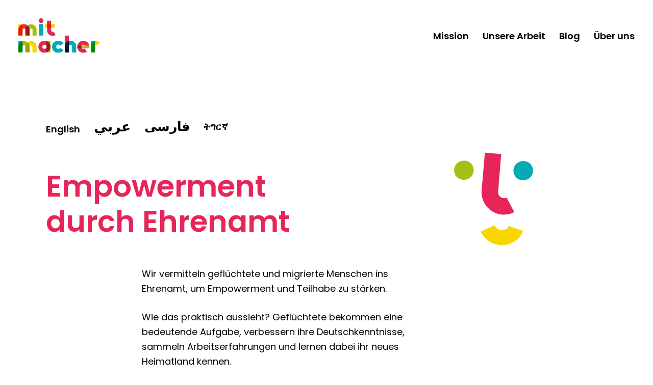

--- FILE ---
content_type: text/html; charset=UTF-8
request_url: https://mitmacher.org/
body_size: 11116
content:
<!DOCTYPE html>
<html lang="de">
<head>

    <meta charset="UTF-8">
    <meta name="viewport" content="width=device-width, initial-scale=1.0">
    <meta http-equiv="X-UA-Compatible" content="ie=edge">
   
    <!-- GENERAL -->
    <title>MITmacher - Wir vermitteln Gefl&uuml;chtete ins Ehrenamt</title>
    <meta name="description" content="Jetzt freiwillig melden und helfen, Gefl&uuml;chtete und Menschen mit Migrationshintergrund zu integrieren und ins Ehrenamt zu vermitteln.">
    <meta property="og:title" content="MITmacher - Wir vermitteln Gefl&uuml;chtete ins Ehrenamt">
    <meta property="og:type" content="website">
    <meta property="og:site_name" content="MITmacher">
    <meta property="og:url" content="https://mitmacher.org">
    <meta property="og:image" content="https://mitmacher.org/assets/icons/apple-touch-icons/icon-60@3x.png">
    <link rel="canonical" href="https://mitmacher.org">
    
    <meta name="robots" content="index, follow, nodp" />
    
    <!-- FAVICON -->
    <link rel="shortcut icon" sizes="16x16 32x32 48x48 256x256" href="https://mitmacher.org/assets/icons/favicon/fav.ico" type="image/x-icon">
    <link rel="icon"         sizes="16x16 32x32 48x48 256x256"  href="https://mitmacher.org/assets/icons/favicon/fav.ico" type="image/x-icon">

      <!-- ANDROID LAUNCHER ICONS -->
    <link rel="icon" sizes="192x192" href="https://mitmacher.org/assets/icons/android-launcher-icons/icon-192.png">
    <link rel="icon" sizes="144x144" href="https://mitmacher.org/assets/icons/android-launcher-icons/icon-144.png">
    <link rel="icon" sizes="96x96"   href="https://mitmacher.org/assets/icons/android-launcher-icons/icon-96.png">
    <link rel="icon" sizes="72x72"   href="https://mitmacher.org/assets/icons/android-launcher-icons/icon-72.png">
    <link rel="icon" sizes="48x48"   href="https://mitmacher.org/assets/icons/android-launcher-icons/icon-48.png">
    <link rel="icon" sizes="36x36"   href="https://mitmacher.org/assets/icons/android-launcher-icons/icon-36.png">

    <!-- APPLE TOUCH ICONS -->
    <link rel="apple-touch-icon" sizes="120x120" href="https://mitmacher.org/assets/icons/apple-touch-icons/icon-60@2x.png">
    <link rel="apple-touch-icon" sizes="180x180" href="https://mitmacher.org/assets/icons/apple-touch-icons/icon-60@3x.png">
    <link rel="apple-touch-icon" sizes="76x76"   href="https://mitmacher.org/assets/icons/apple-touch-icons/icon-76~ipad.png">
    <link rel="apple-touch-icon" sizes="152x152" href="https://mitmacher.org/assets/icons/apple-touch-icons/icon-76@2x~ipad.png">
    <link rel="apple-touch-icon" sizes="167x167" href="https://mitmacher.org/assets/icons/apple-touch-icons/icon-83.5@2x~ipad.png">



    <!-- STYLES -->
    <link href="https://mitmacher.org/assets/css/theme.min.css" rel="stylesheet">
 
</head>
<body class="default-page  start-page ltr">

 
  <div class="overflow-container">


    <header>

      <div class="container-fluid">
    
        <div class="row align-items-center justify-content-center justify-content-md-between">
    
          <div class="col-5 col-sm-4 col-md-auto">
    
            <a class="logo" href="https://mitmacher.org">
              <img id="logo-mitmacher" src="https://mitmacher.org/assets/logo/logo-mitmacher.svg" class="img-fluid" alt="Logo MITmacher">
              <img id="face-mitmacher" src="https://mitmacher.org/assets/illus/face-1.svg" class="img-fluid ms-n1" alt="MITmacher Gesicht">
            </a>
          
          </div>
    
          <div class="col-lg-auto justify-content-center d-none d-lg-block">

            

<ul class="nav nav-tabs nav-overflow justify-content-end">

  

      <li class="nav-item"> 
        <a class="nav-link nav-tabs nav-overflow justify-content-end " href="https://mitmacher.org/mission">Mission</a>
      </li>


  

      <li class="nav-item"> 
        <a class="nav-link nav-tabs nav-overflow justify-content-end " href="https://mitmacher.org/unsere-arbeit">Unsere Arbeit</a>
      </li>


  

      <li class="nav-item"> 
        <a class="nav-link nav-tabs nav-overflow justify-content-end " href="https://mitmacher.org/blog">Blog</a>
      </li>


  

      <li class="nav-item"> 
        <a class="nav-link nav-tabs nav-overflow justify-content-end " href="https://mitmacher.org/ueber-uns">&Uuml;ber uns</a>
      </li>


  
</ul>
    
          </div>
    
    
          <div class="col-auto text-end cta d-none d-lg-block">
            
            <div class="header-cta d-flex align-items-center">

    <div class="link">
      <a class="small mx-1" href="https://mitmacher.org/spenden" title="Spenden">Spenden</a>
      <small> oder </small>
    </div>
    <a class="btn btn-primary ms-2" href="https://mitmacher.org/mitmachen">Jetzt mitmachen</a>

</div>    
          </div>
    
          <div class="col text-end d-lg-none">
            
            <button class="mobile-nav-trigger hamburger hamburger--squeeze" type="button">
  <span class="hamburger-box">
    <span class="hamburger-inner"></span>
  </span>
</button>    
          </div>
          
    
        </div>
      
        
      </div>
    
    </header>

    <nav id="mobile-nav" class="d-lg-none">
  
  <div class="container">

    <div class="row align-items-center h-100">

      <div class="col-12">

        

<ul class="nav  ">

  

      <li class="nav-item"> 
        <a class="nav-link   " href="https://mitmacher.org/mission">Mission</a>
      </li>


  

      <li class="nav-item"> 
        <a class="nav-link   " href="https://mitmacher.org/unsere-arbeit">Unsere Arbeit</a>
      </li>


  

      <li class="nav-item"> 
        <a class="nav-link   " href="https://mitmacher.org/blog">Blog</a>
      </li>


  

      <li class="nav-item"> 
        <a class="nav-link   " href="https://mitmacher.org/ueber-uns">&Uuml;ber uns</a>
      </li>


  
</ul>
        </div>
      
    
      <div class="header-cta d-flex align-items-center">

    <div class="link">
      <a class="small mx-1" href="https://mitmacher.org/spenden" title="Spenden">Spenden</a>
      <small> oder </small>
    </div>
    <a class="btn btn-primary ms-2" href="https://mitmacher.org/mitmachen">Jetzt mitmachen</a>

</div>
  

    </div>


  </div>

</nav>    
    <main class="de">
 
 


<section id="hero" class=" de">

  <div class="container">

    <div class="row">

      <!-- Language Navigation -->

      
        <div class="col-12">
             
  



<ul class="nav nav-tabs nav-overflow">

   
      <li class="nav-item"> 
        <a class="nav-link" href="https://mitmacher.org/en/mitmachen">English</a>
      </li>

      <li class="nav-item"> 
        <a class="nav-link rtl ar" href="https://mitmacher.org/ar/mitmachen" data-bs-toggle="tooltip" data-bs-placement="top" title="Arabisch">عربي</a>
      </li>

      <li class="nav-item"> 
        <a class="nav-link rtl da" href="https://mitmacher.org/da/mitmachen" data-bs-toggle="tooltip" data-bs-placement="top" title="Dari">فارسی</a>
      </li>

      <li class="nav-item"> 
        <a class="nav-link rtl ti" href="https://mitmacher.org/ti/mitmachen" data-bs-toggle="tooltip" data-bs-placement="top" title="Tigrinya">ትግርኛ</a>
      </li>

</ul>
        </div>

      
      <!-- Title -->
      <div class="col-12 col-md-8">
        <h1 class="mb-0 mb-lg-4 mb-xl-5">Empowerment <br> durch Ehrenamt</h1>
      </div>

      
      <!-- Animation -->
      
        <div class="animation-container
                  col-5 
                  offset-7 
                  mb-4

                  col-md-4 
                  offset-md-0
 
                  mb-lg-0
 
                  col-xl-4
                  
                  ">
          <div class="svg-container">
        
            
<svg version="1.1" id="face-1-eye-left" xmlns="http://www.w3.org/2000/svg" xmlns:xlink="http://www.w3.org/1999/xlink" x="0px" y="0px"
	 viewBox="0 0 260 260" enable-background="new 0 0 260 260" xml:space="preserve">

  <path id="eye-left" fill="#A7BE17" d="M86.26,71.62c1.99,10.5-4.6,20-15.29,22.03s-20.31-4.39-22.31-14.89
	c-1.99-10.5,4.6-20,15.29-22.03C74.65,54.7,84.27,61.12,86.26,71.62z"/>

</svg>

<svg version="1.1" id="face-1-eye-right" xmlns="http://www.w3.org/2000/svg" xmlns:xlink="http://www.w3.org/1999/xlink" x="0px" y="0px"
	 viewBox="0 0 260 260" enable-background="new 0 0 260 260" xml:space="preserve">

  <path fill="#02AAB5" d="M202.28,72.53c1.99,10.5-4.6,20-15.29,22.03c-10.69,2.03-20.31-4.39-22.31-14.89
	c-1.99-10.5,4.6-20,15.29-22.03C190.66,55.61,200.29,62.03,202.28,72.53z"/>
  
</svg>

<svg version="1.1" id="face-1-nose" xmlns="http://www.w3.org/2000/svg" xmlns:xlink="http://www.w3.org/1999/xlink" x="0px" y="0px"
	 viewBox="0 0 260 260" enable-background="new 0 0 260 260" xml:space="preserve">

  <path fill="#E62558" d="M144.85,130.12c-6.25-0.53-10.9-6.05-10.37-12.3l0.01-0.14l-0.05-0.01l1.36-16.02l-0.23-0.02
	l4.94-58.16l-31.99-2.72l-4.9,57.7l-0.11-0.01l-1.46,17.14l0.13,0.01c-1.74,23.83,16.06,44.76,39.93,46.79
	c8.28,0.7,16.54-0.95,23.89-4.77l-14.95-28.73C149.15,129.87,147.01,130.3,144.85,130.12z"/>

</svg>

<svg version="1.1" id="face-1-mouth" xmlns="http://www.w3.org/2000/svg" xmlns:xlink="http://www.w3.org/1999/xlink" x="0px" y="0px"
	 viewBox="0 0 260 260" enable-background="new 0 0 260 260" xml:space="preserve">
 
<path fill="#F9D600" d="M155.61,184.64c-2.9,5.16-8.57,8.5-14.86,8.08c-5.97-0.39-10.96-4.07-13.34-9.14l-27.09,12.01
	c6.71,14.81,21.15,25.57,38.48,26.71c19.75,1.3,37.43-10.27,44.82-27.51L155.61,184.64z"/>
 </svg>

          </div>

        </div>

           
    </div>

  
      <div class="row">

        <div class="col-12 col-md-10 col-lg-6 offset-md-2">
          
                    
                      <div class="text">
              <p>Wir vermitteln geflüchtete und migrierte Menschen ins Ehrenamt, um Empowerment und Teilhabe zu stärken.</p><p>Wie das praktisch aussieht? Geflüchtete bekommen eine bedeutende Aufgabe, verbessern ihre Deutschkenntnisse, sammeln Arbeitserfahrungen und lernen dabei ihr neues Heimatland kennen.</p>            </div>
          

                      
            
              
<div class="button">

      <a class="arrow-link round-arrow-btn right after" href="https://mitmacher.org/mission">Mehr erfahren</a>
  
</div>

            
                    
        </div>

      </div>
  
    
    
  </div>

</section>


<section 
  id="unsere-arbeit" class="
    inview
    bg-lightblue    offset-img-top 
    landscape 
      "
>

    
      <div class="bg-white">
        <div class="container">
          <div class="row">

            
              <div class="col-12">
                <div class="spacer"></div>
              </div>

                  
          </div>
        
        </div>
      </div>

    


    
      
<div class="container">

  <!-- One column layout -->
  
    <div class="row">

      

      
        <div class="col-12">

            
  
    

  <figure>
      <picture>
        <source media="(min-width: 768px) and (max-width: 992px)" srcset="https://mitmacher.org/media/pages/start/b414b0dd73-1643278272/unsere-arbeit-grosses-foto-hashim-900x490-crop-50-50-q85.jpg"><source media="(max-width: 767px)" srcset="https://mitmacher.org/media/pages/start/b414b0dd73-1643278272/unsere-arbeit-grosses-foto-hashim-500x270-crop-50-50-q85.jpg"><img class="img-fluid" 
            src="https://mitmacher.org/media/pages/start/b414b0dd73-1643278272/unsere-arbeit-grosses-foto-hashim-1300x700-crop-50-50-q80.jpg" alt="" />      </picture>
  </figure>

      <div class="small text-end mt-n3">
      <p>Hashim bringt in seinem Ehrenamt bei der Hanseatischen Materialverwaltung sein Können im Handwerk ein | © Anne de Wolff</p>  </div>
  


  
  

        </div>

      


    </div>

  <!-- Two column layout -->
  
</div>

<div class="container">

  <!-- One column layout -->
   
    
    <div class="row">


                  
          <div class="col-12 col-lg-5">
            <h2>Unsere Arbeit</h2>
          </div>
        
        
      
        
          <div class="col-12 col-md-10 col-lg-7 ">

              
  
      
      <div class="text">
      <p>Wir verbinden geflüchtete Menschen, die sich aktiv engagieren möchten, mit sozialen Organisationen, die tatkräftige Hände und Vielfalt schätzen. Durch unseren Vermittlungs- und Begleitprozess stärken wir unsere Mitmacher*innen darin, ihre individuellen Potenziale zu entfalten und sich als selbstwirksam zu erleben.</p>    </div>
  


  
  
  
  
    
<div class="button">

      <a class="arrow-link round-arrow-btn right after" href="https://mitmacher.org/unsere-arbeit">Mehr erfahren</a>
  
</div>

  
  

          </div>

          


      </div>


  
</div>

    
</section>
 
<div class="quote spacer-top-2 spacer-bottom-2">


  <div class="container-fluid fluid">

    

<div class="parallax-forms">
     
    <div class="circle-green rellax" data-rellax-speed="2" data-rellax-percentage="0.15" data-rellax-zindex="5">
      <img src="https://mitmacher.org/assets/parallax/circle-green.svg" alt="" />
    </div>

    <div class="circle-red rellax" data-rellax-speed="-3"  data-rellax-xs-speed="-2" data-rellax-percentage="0.5" data-rellax-zindex="5">
      <img src="https://mitmacher.org/assets/parallax/circle-red.svg" alt="" />
    </div>

    <div class="rectangle-blue rellax" data-rellax-speed="1"  data-rellax-xs-speed="1" data-rellax-percentage="0.5" data-rellax-zindex="5">
      <img src="https://mitmacher.org/assets/parallax/rectangle-blue.svg" alt="" />
    </div>

    <div class="curl-yellow rellax" data-rellax-speed="-2.5" data-rellax-xs-speed="-2" data-rellax-percentage="0.5" data-rellax-zindex="5">
      <img src="https://mitmacher.org/assets/parallax/curl-yellow.svg" alt="" />
    </div>

    <div class="curl-darkyellow rellax" data-rellax-speed="-2.5" data-rellax-xs-speed="-2" data-rellax-percentage="0.5" data-rellax-zindex="5">
      <img src="https://mitmacher.org/assets/parallax/curl-darkyellow.svg" alt="" />
    </div>
    
</div>

    <div class="container">

      <div class="row quote-container align-items-center">

        <div>

                      <div class="col-12 col-md-8 offset-md-2 col-lg-6 offset-lg-3">
                      
            <blockquote >We don’t lack motivation, we lack opportunities.</blockquote>

          </div>

          
          <footer class="col-md-4 offset-md-8 mt-4">
            <div class="row align-items-md-center">

            
              <div class="col">
                  <strong>Ghafer</strong><br>
                  <p>27 Jahre alt, aus Syrien</p>               </div>
            </div>
          </footer>
        
        </div>

      </div>

    </div>

      
    </div>
  

</div>

<section 
  id="aktuelle-blogartikel" class="
    inview
    bg-white     
     
      "
>

    


    
      
<div class="container">

  <!-- One column layout -->
   
    
    <div class="row">


                  
          <div class="col-12 col-lg-5">
            <h2>Aktuelle <br>Blogartikel</h2>
          </div>
        
        
      
        
          <div class="col-12 col-md-10 col-lg-7 ">

              
  
      
      <div class="text">
      <p>In unserem Blog kannst du miterleben, wie unsere Mitmacher*innen ihre Tatkraft und vielfältigen Talente einbringen. Wir erzählen Geschichten von den Mitmacher*innen, die hier in ihrer neuen Heimat etwas Gutes tun. Und nicht nur das: Auch andere wissenswerte Infos von und über MITmacher findest du hier.</p>    </div>
  


  
  

          </div>

          


      </div>


  
</div>

<div class="container">

  <!-- One column layout -->
  
    <div class="row">

      

      
        <div class="col-12">

            
  
    <!--

  'griditems' => $page->children()->listed()->flip(),
  'type' => 'blogpost',
  'pagination' => true,
  'paginate' => 10

mt-5 mb-5 mt-lg-5 mb-3 mb-lg-5

-->


<div class="blogpost-teaser  mt-4">

  <div class="grid">

    
      

<div class="teaser-item mb-5 mb-md-3 blogpost-teaser-item">

  <a href="https://mitmacher.org/blog/markus-engagiert-bei-mitmacher">
    
          
      <figure class="mb-4">
        <img class="img-fluid" src="https://mitmacher.org/media/pages/blog/markus-engagiert-bei-mitmacher/81dd32ae39-1764252428/markus-1-600x600-crop-50-50-q80.jpg" alt="">
      </figure>

      

    
          
      <time class="mb-1 d-block small">27.11.2025</time>
    

    <h4 class="h3">Markus &ndash; engagiert bei MITmacher</h4>


    
      Seit über vier Jahren engagiert sich Markus ehrenamtlich bei MITmacher. Mit seiner Kamera und viel Eigeninitiative.
      

    

      
  </a>

</div>

    
      

<div class="teaser-item mb-5 mb-md-3 blogpost-teaser-item">

  <a href="https://mitmacher.org/blog/vom-ehrenamt-zum-traumberuf">
    
          
      <figure class="mb-4">
        <img class="img-fluid" src="https://mitmacher.org/media/pages/blog/vom-ehrenamt-zum-traumberuf/ef80e2edfd-1763034537/katerynaundsofiia-600x600-crop-50-50-q80.jpg" alt="">
      </figure>

      

    
          
      <time class="mb-1 d-block small">13.11.2025</time>
    

    <h4 class="h3">Vom Ehrenamt zum Traumberuf</h4>


    
      Kateryna und Sofiia kamen 2022 nach dem Kriegsausbruch in der Ukraine nach Hamburg. Jetzt arbeiten beide schon hier.
      

    

      
  </a>

</div>

    
      

<div class="teaser-item mb-5 mb-md-3 blogpost-teaser-item">

  <a href="https://mitmacher.org/blog/unterwegs-mit-zwei-schnittkuenstlern">
    
          
      <figure class="mb-4">
        <img class="img-fluid" src="https://mitmacher.org/media/pages/blog/unterwegs-mit-zwei-schnittkuenstlern/3f58c1c30a-1764255591/2025-11-13-mitmacher-garstedter-weg-5-600x600-crop-56-63-q80.jpg" alt="">
      </figure>

      

    
          
      <time class="mb-1 d-block small">12.11.2025</time>
    

    <h4 class="h3">Unterwegs mit zwei Schnittk&uuml;nstlern</h4>


    
      Ohne Unterlass fallen Strähnen zu Boden. Geduldig warten die Bewohner*innen bei F&amp;W, bis sie an der Reihe sind.
      

    

      
  </a>

</div>

    
  </div>


</div>



  <div class="d-flex justify-content-md-center mt-4 mb-4">

    
<div class="button">

      <a class="arrow-link round-arrow-btn right after" href="https://mitmacher.org/blog">weitere Blogartikel entdecken</a>
  
</div>

  </div>





  
  

        </div>

      


    </div>

  <!-- Two column layout -->
  
</div>

    
</section>
 

<section 
  id="wer-wir-sind" class="
    inview
    bg-lightgreen    offset-img-top 
    square 
      "
>

    
      <div class="bg-white">
        <div class="container">
          <div class="row">

                          
              <div class="col-12 col-md-10 offset-md-2 col-lg-7 offset-lg-5">
                <div class="spacer"></div>
              </div>

                  
          </div>
        
        </div>
      </div>

    


    
      
<div class="container">

  <!-- One column layout -->
  
    <div class="row">

      

      
        <div class="col-12">

            
  
    

  <figure>
      <picture>
        <source media="(min-width: 768px) and (max-width: 992px)" srcset="https://mitmacher.org/media/pages/start/5360d9a659-1764759063/teamfoto2025-1-600x600-crop-50-50-q90.jpg"><source media="(max-width: 767px)" srcset="https://mitmacher.org/media/pages/start/5360d9a659-1764759063/teamfoto2025-1-500x500-crop-50-50-q85.jpg"><img class="img-fluid" 
            src="https://mitmacher.org/media/pages/start/5360d9a659-1764759063/teamfoto2025-1-800x800-crop-50-50-q80.jpg" alt="" />      </picture>
  </figure>

  


  
  

        </div>

      


    </div>

  <!-- Two column layout -->
  
</div>

<div class="container">

  <!-- One column layout -->
   
    
    <div class="row">


                  
          <div class="col-12 col-lg-5">
            <h2>Wer wir sind</h2>
          </div>
        
        
      
        
          <div class="col-12 col-md-10 col-lg-7 ">

              
  
      
      <div class="text">
      <p>Bei uns stehen Menschen mit ihren vielfältigen Fähigkeiten, Erfahrungen und ihrer Selbstwirksamkeit im Mittelpunkt. Diese Werte leben wir sowohl in der Arbeit mit unseren Mitmacher*innen als auch im Team: Wir sind wertschätzend und diversitätssensibel, machen Potenziale sichtbar und stärken Ressourcen, wir probieren aus und sind fehlerfreundlich, fördern Mitgestaltung und haben Spaß an der Sache!</p>    </div>
  


  
  
  
  
    
<div class="button">

      <a class="arrow-link round-arrow-btn right after" href="https://mitmacher.org/ueber-uns">Mehr über uns</a>
  
</div>

  
  

          </div>

          


      </div>


  
</div>

    
</section>
 

<section 
  id="auszeichungen-und-preise" class="
    inview
    bg-white     
     
      "
>

    


    
      
<div class="container">

  <!-- One column layout -->
  
    <div class="row">

            
        <div class="col-12">
          <h2>Aktuelle Auszeichungen und Preise</h2>
        </div>
      
      

      
        <div class="col-12">

            
  
    <div class="awards">

  <div class="grid">


    
        <div class="award-item">

                      
            <a href="https://startsocial.de/stipendiaten-und-alumni-detail?id=3230&ref=aktuell" target="_blank">

          
            
              <picture class="mb-3 d-block">
                <img class="img-fluid" src="https://mitmacher.org/media/pages/start/506c9493bc-1729072524/startsocial-logo_rgb_2000px.png" alt="">
              </picture>
            
            
            <time><strong>2024/2025</strong></time>

            <small><p>startsocial (Stipendium)</p></small>
          
                      </a>
          
        </div>

    
        <div class="award-item">

                      
            <a href="https://www.patriotische-gesellschaft.de/holger-cassens-preis" target="_blank">

          
            
              <picture class="mb-3 d-block">
                <img class="img-fluid" src="https://mitmacher.org/media/pages/start/69939858bc-1705483265/m-hcs_logo.svg" alt="">
              </picture>
            
            
            <time><strong>2023</strong></time>

            <small><p>Wettbewerb Holger Cassens Preis (Preisträger) / Mara und Holger Cassens-Stiftung</p></small>
          
                      </a>
          
        </div>

    
        <div class="award-item">

                      
            <a href="https://unternehmen.union-investment.de/ueber-uns/unser-unternehmen/wir-fuer-morgen" target="_blank">

          
            
              <picture class="mb-3 d-block">
                <img class="img-fluid" src="https://mitmacher.org/media/pages/start/c5e368d657-1705483115/ui_logo_rgb.svg" alt="">
              </picture>
            
            
            <time><strong>2022</strong></time>

            <small><p>Wettbewerb „Wir für morgen" (Preisträger) / Union Investment</p></small>
          
                      </a>
          
        </div>

    
        <div class="award-item">

                      
            <a href="https://www.deutsche-stiftung-engagement-und-ehrenamt.de/projekte/durchs-ehrenamt-zur-teilhabe/" target="_blank">

          
            
              <picture class="mb-3 d-block">
                <img class="img-fluid" src="https://mitmacher.org/media/pages/start/02960a9a70-1643278272/logo-dsee.svg" alt="">
              </picture>
            
            
            <time><strong>2021</strong></time>

            <small><p>Wettbewerb EngagementGewinner (Preisträger) / DSEE</p></small>
          
                      </a>
          
        </div>

    
        <div class="award-item">

                      
            <a href="https://startsocial.de/projekte/2020/mitmacher" target="_blank">

          
            
              <picture class="mb-3 d-block">
                <img class="img-fluid" src="https://mitmacher.org/media/pages/start/b70f44107e-1643278272/logo-startsocial.svg" alt="Logo startsocial">
              </picture>
            
            
            <time><strong>2020/2021</strong></time>

            <small><p>startsocial (Stipendium)</p></small>
          
                      </a>
          
        </div>

    
        <div class="award-item">

                      
            <a href="https://www.buendnis-toleranz.de/arbeitsfelder/anlaufstelle/initiativen/175911/mitmacher" target="_blank">

          
            
              <picture class="mb-3 d-block">
                <img class="img-fluid" src="https://mitmacher.org/media/pages/start/4b9901b317-1643278271/logo-bpb.svg" alt="">
              </picture>
            
            
            <time><strong>2020</strong></time>

            <small><p>Wettbewerb „Aktiv für Demokratie und Toleranz” (Preisträger) / Bündnis für Demokratie und Toleranz der bpb</p></small>
          
                      </a>
          
        </div>

    
        <div class="award-item">

                      
            <a href="https://www.hamburg.de/engagementstrategie/13301884/fortschreibung-2019/" target="_blank">

          
            
              <picture class="mb-3 d-block">
                <img class="img-fluid" src="https://mitmacher.org/media/pages/start/d4db958ba4-1705508643/aktivoli_landesnetzwerk_logo.svg" alt="">
              </picture>
            
            
            <time><strong>2019</strong></time>

            <small><p>Hamburger Engagementstartegie (Nennung als Good Practice-Beispiel) / Stadt Hamburg</p></small>
          
                      </a>
          
        </div>

    
        <div class="award-item">

                      
            <a href="https://socialimpactstart.eu/teams/ansicht/news/mitmacher/" target="_blank">

          
            
              <picture class="mb-3 d-block">
                <img class="img-fluid" src="https://mitmacher.org/media/pages/start/93562c3ea6-1643278271/logo-social-impact-start.svg" alt="">
              </picture>
            
            
            <time><strong>2018</strong></time>

            <small><p>Social Impact Start (Stipendium) / Social Impact gGmbH</p></small>
          
                      </a>
          
        </div>

    


  </div>

</div>
  
  

        </div>

      


    </div>

  <!-- Two column layout -->
  
</div>

    
</section>
 <section id="cta" class="bg-yellow">

  <div class="container-fluid">

    <div class="row">

      <div class="col-12">

        

<div class="parallax-forms">
     
    <div class="circle-green rellax" data-rellax-speed="2" data-rellax-percentage="0.15" data-rellax-zindex="5">
      <img src="https://mitmacher.org/assets/parallax/circle-green.svg" alt="" />
    </div>

    <div class="circle-red rellax" data-rellax-speed="-3"  data-rellax-xs-speed="-2" data-rellax-percentage="0.5" data-rellax-zindex="5">
      <img src="https://mitmacher.org/assets/parallax/circle-red.svg" alt="" />
    </div>

    <div class="rectangle-blue rellax" data-rellax-speed="1"  data-rellax-xs-speed="1" data-rellax-percentage="0.5" data-rellax-zindex="5">
      <img src="https://mitmacher.org/assets/parallax/rectangle-blue.svg" alt="" />
    </div>

    <div class="curl-yellow rellax" data-rellax-speed="-2.5" data-rellax-xs-speed="-2" data-rellax-percentage="0.5" data-rellax-zindex="5">
      <img src="https://mitmacher.org/assets/parallax/curl-yellow.svg" alt="" />
    </div>

    <div class="curl-darkyellow rellax" data-rellax-speed="-2.5" data-rellax-xs-speed="-2" data-rellax-percentage="0.5" data-rellax-zindex="5">
      <img src="https://mitmacher.org/assets/parallax/curl-darkyellow.svg" alt="" />
    </div>
    
</div>

        <div class="container">
        
          <div class="row text-center">

            <div class="col-12 col-md-10 offset-md-1 col-lg-8 offset-lg-2">

                <h2>Darüber reden kann ja jede*r! Mitmachen auch.</h2>

                <p>Wir freuen uns, von dir zu hören. Egal ob als Ehrenamtliche*r, als Einsatzstelle oder als Spender*in – hier erhältst du alle Informationen, die du brauchst.</p>

                                  
                  
<div class="button">

      <a class="btn btn-primary" href="https://mitmacher.org/mitmachen">Jetzt mitmachen</a>
  
</div>

                
              </div>

          </div>

        </div>


      

      </div>

    </div>

  </div>

</section>
    </main>
      
    

<footer id="footer">

  <div class="container">

    <div class="row ">
      
      <div class="col-12 col-lg-5">
        <h2>So erreichst<br> du uns</h2>
      </div>

      <div class="col-12 col-md-10 col-lg-7">
        <p>Wir freuen uns, von dir zu hören. Wenn du Lust hast mitzumachen, du uns mit konstruktiver Kritik bereichern oder uns mit Lob überschütten möchtest oder wenn du einfach nur eine Frage hast, dann erreichst du uns hier:</p>      </div>

    </div>

    <div class="row mt-4 mt-lg-6">

      <div class="col-md-5 mb-4 mb-lg-0">

        <div class="row">

          <div class="col-5 col-md-12">
            <h3>Adresse</h3>
          </div>
          <div class="col-7 col-md-12">
            <p>
              MITmacher gUG<br>
              <a target="_blank" href="https://www.google.com/maps/@53.5446586,9.9922058,3a,75y,336.74h,90t/data=!3m6!1e1!3m4!1ssEJcmesNaPgOwA837mlPwQ!2e0!7i16384!8i8192?entry=ttu">
                Bei den Mühren 70<br>
                20457 Hamburg              </a>
            </p>
          </div>

        </div>

      </div>  

      <div class="col-md-7 col-lg-4 mb-5 mb-lg-0">

        <div class="row">
          
          <div class="col-5 col-md-12">
            <h3>Kontakt</h3>
          </div>

          <div class="col-7 col-md-12">
            <a href="mailto:&#x68;&#x61;&#x6c;&#x6c;&#x6f;&#64;&#109;&#x69;&#116;&#109;&#97;&#99;&#104;&#x65;&#114;&#x2e;&#111;&#x72;&#x67;">&#x68;&#x61;&#108;&#108;&#x6f;&#64;&#109;&#105;&#x74;&#x6d;&#x61;&#99;&#104;&#x65;&#114;&#x2e;&#x6f;&#x72;&#103;</a><br>
            <a href="tel:017643829610">0176 438 296 10</a>          </div>


        </div>

      </div>

      <div class="col ms-n3 mb-5 mb-md-0 text-lg-end">

        <!-- <ul class="social-nav list-inline mb-0 {{class}}">

  {% for navitem in navitems %}
    <li class="mx-3 mx-mb-2 list-inline-item"> 
      <a class="{{navitem.name}} {% if navitem.scrolllink %} scroll-link {% endif %}" href="{{navitem.href}}" title="MITmacher bei {{navitem.text}}">{% include "../../" ~ navitem.icon %}</a>
    </li>
  {% endfor %}

</ul> -->

<ul class="social-nav list-inline mb-0">

  
    
      <li class="mx-3 mx-mb-2 list-inline-item"> 
        <a target="_blank" class="instagram" href="https://www.instagram.com/mitmacher_org/" title="MITmacher bei instagram">

          <svg class="instagram" width="34" height="34" viewBox="0 0 34 34" fill="none" xmlns="http://www.w3.org/2000/svg">


<g clip-path="url(#clip0_760:2362)">
<path d="M16.7033 3.01077C21.1631 3.01077 21.692 3.02747 23.4542 3.10821C27.9808 3.31421 30.0952 5.46198 30.3012 9.95516C30.3819 11.716 30.3972 12.2449 30.3972 16.7047C30.3972 21.1659 30.3805 21.6934 30.3012 23.4542C30.0938 27.9432 27.985 30.0952 23.4542 30.3012C21.692 30.3819 21.1659 30.3986 16.7033 30.3986C12.2435 30.3986 11.7146 30.3819 9.95377 30.3012C5.41604 30.0938 3.31282 27.9363 3.10681 23.4528C3.02608 21.692 3.00938 21.1645 3.00938 16.7033C3.00938 12.2435 3.02747 11.716 3.10681 9.95377C3.31421 5.46198 5.423 3.31282 9.95377 3.10681C11.716 3.02747 12.2435 3.01077 16.7033 3.01077ZM16.7033 0C12.167 0 11.599 0.0194872 9.81736 0.10022C3.75128 0.378608 0.38 3.74432 0.101612 9.81597C0.0194872 11.599 0 12.167 0 16.7033C0 21.2396 0.0194872 21.8089 0.10022 23.5906C0.378608 29.6567 3.74432 33.028 9.81597 33.3064C11.599 33.3871 12.167 33.4066 16.7033 33.4066C21.2396 33.4066 21.8089 33.3871 23.5906 33.3064C29.6511 33.028 33.0308 29.6623 33.305 23.5906C33.3871 21.8089 33.4066 21.2396 33.4066 16.7033C33.4066 12.167 33.3871 11.599 33.3064 9.81736C33.0336 3.75685 29.6637 0.38 23.592 0.101612C21.8089 0.0194872 21.2396 0 16.7033 0V0ZM16.7033 8.12615C11.9665 8.12615 8.12615 11.9665 8.12615 16.7033C8.12615 21.4401 11.9665 25.2818 16.7033 25.2818C21.4401 25.2818 25.2804 21.4415 25.2804 16.7033C25.2804 11.9665 21.4401 8.12615 16.7033 8.12615ZM16.7033 22.2711C13.6285 22.2711 11.1355 19.7795 11.1355 16.7033C11.1355 13.6285 13.6285 11.1355 16.7033 11.1355C19.7781 11.1355 22.2711 13.6285 22.2711 16.7033C22.2711 19.7795 19.7781 22.2711 16.7033 22.2711ZM25.6201 5.78352C24.5121 5.78352 23.6143 6.68132 23.6143 7.78791C23.6143 8.89451 24.5121 9.79231 25.6201 9.79231C26.7267 9.79231 27.6231 8.89451 27.6231 7.78791C27.6231 6.68132 26.7267 5.78352 25.6201 5.78352Z" fill="black"/>
</g>


<defs>

  <radialGradient id="rg" r="150%" cx="30%" cy="107%">
    <stop stop-color="#fdf497" offset="0" />
    <stop stop-color="#fdf497" offset="0.05" />
    <stop stop-color="#fd5949" offset="0.45" />
    <stop stop-color="#d6249f" offset="0.6" />
    <stop stop-color="#285AEB" offset="0.9" />
  </radialGradient>

<clipPath id="clip0_760:2362">
  <rect width="33.4066" height="33.4066" fill="white"/>
</clipPath>
</defs>
</svg>

        </a>
      </li>

    
  
    
      <li class="mx-3 mx-mb-2 list-inline-item"> 
        <a target="_blank" class="youtube" href="https://www.youtube.com/channel/UCrCsuRDjwmf4RKmg8d20D_w" title="MITmacher bei youtube">

          <svg class="youtube" width="34" height="34" viewBox="0 0 34 34" fill="none" xmlns="http://www.w3.org/2000/svg">
<g clip-path="url(#clip0_760:2366)">
<path d="M6.77151 0H8.7759L10.1511 5.15297L11.4262 0H13.45L11.1325 7.66264V12.8922H9.14059V7.66264L6.77151 0V0ZM15.95 3.30308C14.3924 3.30308 13.3596 4.33311 13.3596 5.85729V10.5189C13.3596 12.1948 14.2351 13.0675 15.95 13.0675C17.3725 13.0675 18.4917 12.1168 18.4917 10.5189V5.85729C18.4917 4.3693 17.3823 3.30308 15.95 3.30308ZM16.6891 10.4396C16.6891 10.9574 16.4246 11.3388 15.9486 11.3388C15.46 11.3388 15.1774 10.9393 15.1774 10.4396V6.01458C15.1774 5.49399 15.4169 5.10843 15.9138 5.10843C16.4566 5.10843 16.6891 5.48286 16.6891 6.01458V10.4396ZM23.2716 3.38242V10.601C23.0558 10.8711 22.5756 11.3137 22.2318 11.3137C21.8546 11.3137 21.7613 11.0548 21.7613 10.6734V3.38242H19.9936V11.3304C19.9936 12.27 20.2803 13.0286 21.2282 13.0286C21.7627 13.0286 22.506 12.7502 23.2716 11.8412V12.8908H25.0393V3.38242H23.2716ZM26.338 22.6719C25.7144 22.6719 25.585 23.1104 25.585 23.734V24.6513H27.073V23.7326C27.0744 23.1201 26.9449 22.6719 26.338 22.6719ZM19.7917 22.7276C19.6748 22.7875 19.5593 22.8793 19.4437 23.0032V28.6475C19.5815 28.7951 19.7138 28.9009 19.8432 28.9663C20.1174 29.1055 20.5183 29.1152 20.7048 28.873C20.8023 28.745 20.851 28.5376 20.851 28.2481V23.5725C20.851 23.2663 20.7911 23.0352 20.6714 22.8766C20.4668 22.6079 20.0868 22.5787 19.7917 22.7276ZM26.5106 15.4965C22.886 15.2501 11.1074 15.2501 7.48836 15.4965C3.57143 15.7637 3.10931 18.13 3.08008 24.359C3.10931 30.5768 3.56726 32.9542 7.48836 33.2215C11.1074 33.4678 22.886 33.4678 26.5106 33.2215C30.4276 32.9542 30.8897 30.5865 30.9189 24.359C30.8897 18.1412 30.4317 15.7637 26.5106 15.4965ZM9.35634 30.3708H7.45913V19.8755H5.49649V18.0938H11.3176V19.8755H9.35495V30.3708H9.35634ZM16.1017 30.3708H14.4174V29.3714C14.107 29.7402 13.7841 30.0214 13.4487 30.2135C12.5411 30.7341 11.2953 30.7215 11.2953 28.8842V21.3148H12.9782V28.2578C12.9782 28.6225 13.0659 28.8675 13.4264 28.8675C13.7549 28.8675 14.2114 28.4457 14.416 28.1896V21.3148H16.1003V30.3708H16.1017ZM22.584 28.4944C22.584 29.6149 22.165 30.4863 21.0445 30.4863C20.4278 30.4863 19.9142 30.2608 19.4451 29.6748V30.3708H17.7456V18.0938H19.4451V22.047C19.8251 21.5834 20.3415 21.2007 20.9429 21.2007C22.1761 21.2007 22.5854 22.2432 22.5854 23.4709V28.4944H22.584ZM28.8073 26.0558H25.5864V27.7651C25.5864 28.4443 25.6448 29.0317 26.3213 29.0317C27.0326 29.0317 27.0744 28.5529 27.0744 27.7651V27.1359H28.8073V27.8166C28.8073 29.5607 28.0585 30.6185 26.2837 30.6185C24.6761 30.6185 23.8534 29.4465 23.8534 27.8166V23.7507C23.8534 22.1792 24.8918 21.0865 26.4104 21.0865C28.0265 21.0865 28.8059 22.1138 28.8059 23.7507V26.0558H28.8073Z" fill="black"/>
</g>
<defs>
<clipPath id="clip0_760:2366">
<rect width="33.4066" height="33.4066" fill="white" transform="translate(0.296875)"/>
</clipPath>
</defs>
</svg>

        </a>
      </li>

    
  
    
      <li class="mx-3 mx-mb-2 list-inline-item"> 
        <a target="_blank" class="facebook" href="https://www.facebook.com/MITmacher.org" title="MITmacher bei facebook">

          <svg class="facebook" width="34" height="34" viewBox="0 0 34 34" fill="none" xmlns="http://www.w3.org/2000/svg">
<g clip-path="url(#clip0_760:2364)">
<path d="M32.156 0H2.43807C1.41917 0 0.59375 0.825421 0.59375 1.84432V31.5637C0.59375 32.5812 1.41917 33.4066 2.43807 33.4066H18.4384V20.4699H14.0844V15.4283H18.4384V11.7104C18.4384 7.39539 21.0734 5.04579 24.9235 5.04579C26.7678 5.04579 28.3518 5.18359 28.814 5.24484V9.75473L26.1442 9.75612C24.0507 9.75612 23.6457 10.7514 23.6457 12.2101V15.4297H28.6386L27.9885 20.4713H23.6457V33.4066H32.1588C33.1749 33.4066 34.0003 32.5812 34.0003 31.5623V1.84432C34.0003 0.825421 33.1749 0 32.156 0V0Z" fill="black"/>
</g>
<defs>
<clipPath id="clip0_760:2364">
<rect width="33.4066" height="33.4066" fill="white" transform="translate(0.59375)"/>
</clipPath>
</defs>
</svg>

        </a>
      </li>

    
   

</ul>
      </div>

    </div>

    <div class="row align-items-end">

      <div class="col mb-n3">

        

<ul class="nav ">

  

      <li class="nav-item"> 
        <a class="nav-link  " href="https://mitmacher.org/presse">Presse</a>
      </li>


  

      <li class="nav-item"> 
        <a class="nav-link  " href="https://mitmacher.org/jobs">Jobs</a>
      </li>


  

      <li class="nav-item"> 
        <a class="nav-link  " href="https://mitmacher.org/impressum">Impressum</a>
      </li>


  

      <li class="nav-item"> 
        <a class="nav-link  " href="https://mitmacher.org/datenschutz">Datenschutz</a>
      </li>


  
</ul>
      
      </div>

      <div class="col-auto logo d-none d-md-block text-end">

        <img id="logo-mitmacher-vertical" src="https://mitmacher.org/assets/logo/logo-mitmacher-vertikal.svg" class="img-fluid" alt="Logo MITmacher">

      </div>

    </div>

  </div>

</footer>

  </div>
 
  <script src="https://mitmacher.org/assets/js/bundle.min.js"></script>    
</body>
</html>



--- FILE ---
content_type: image/svg+xml
request_url: https://mitmacher.org/assets/parallax/curl-darkyellow.svg
body_size: 469
content:
<svg width="73" height="53" viewBox="0 0 73 53" fill="none" xmlns="http://www.w3.org/2000/svg">

<path d="M53.9176 20.5533C51.3497 21.9423 48.4476 22.5941 45.5323 22.4366C42.6171 22.2791 39.8021 21.3185 37.3988 19.6609C34.9954 18.0033 33.0973 15.7134 31.9142 13.0443C30.7312 10.3752 30.3093 7.43093 30.6953 4.53702L1.38716 0.127402C0.129407 8.87159 1.44496 17.7928 5.17318 25.8018C8.90141 33.8107 14.881 40.5608 22.3817 45.2278C29.8825 49.8949 38.5799 52.2769 47.412 52.083C56.244 51.8892 64.8286 49.1278 72.1173 44.1362L53.9176 20.5533Z" fill="#F4B400"/>

</svg>


--- FILE ---
content_type: image/svg+xml
request_url: https://mitmacher.org/assets/logo/logo-mitmacher-vertikal.svg
body_size: 16892
content:
<svg width="82" height="191" viewBox="0 0 82 191" fill="none" xmlns="http://www.w3.org/2000/svg">
<path d="M72.4183 97.3377C72.4183 99.7043 70.5912 101.821 67.2109 101.821C63.8307 101.821 61.9979 99.619 61.9979 97.2694C61.9979 95.3352 62.7915 94.0609 64.5387 92.8889L59.5141 84.9528C57.4638 86.2298 55.7823 88.0164 54.635 90.137C53.4878 92.2576 52.9141 94.6392 52.9706 97.0476C52.9706 105.638 58.8346 111.725 67.2109 111.725C75.5873 111.725 81.4513 105.638 81.4513 97.0476C81.5185 94.6345 80.9555 92.2454 79.8175 90.1143C78.6794 87.9831 77.0054 86.183 74.9592 84.8903L69.8546 92.8548C70.6388 93.3126 71.2885 93.9677 71.7385 94.7545C72.1884 95.5413 72.4229 96.4321 72.4183 97.3377Z" fill="white"/>
<path d="M13.9492 132.32L13.9492 141.997L40.9855 141.997L40.9855 132.32L13.9492 132.32Z" fill="white"/>
<path d="M53.0051 68.7232C53.0035 69.9688 53.1804 71.2082 53.5304 72.404L40.9687 72.404L40.9688 82.0752L80.7265 82.0752L80.7265 72.3755L75.7817 72.3072C75.6333 72.3072 69.2554 72.3584 67.0742 72.3755L66.2349 72.3755C65.2911 72.3231 64.4035 71.9123 63.7545 71.2276C63.1056 70.543 62.7447 69.6365 62.7461 68.6948C62.7461 67.7437 63.1249 66.8315 63.7994 66.1584C64.4738 65.4854 65.3888 65.1065 66.3433 65.105L80.7265 65.105L80.7265 55.3541L66.3433 55.3541C64.5865 55.3594 62.8479 55.7093 61.2268 56.384C59.6056 57.0587 58.1338 58.0449 56.8952 59.2863C55.6567 60.5278 54.6756 62.0001 54.0082 63.6193C53.3407 65.2385 52.9999 66.9728 53.0051 68.7232Z" fill="white"/>
<path d="M53.6739 8.24868C53.6726 9.41142 53.8282 10.569 54.1363 11.6905L53.6796 11.6905L53.6796 21.3276L80.7157 21.3276L80.7157 11.6564L66.2412 11.6564C65.4021 11.5474 64.6313 11.1381 64.0724 10.5049C63.5136 9.87174 63.2048 9.05773 63.2036 8.21455C63.1977 7.4138 63.4746 6.6365 63.9858 6.0186L56.6201 -0.000335822C54.7094 2.32668 53.6681 5.24212 53.6739 8.24868Z" fill="white"/>
<path d="M14.286 160.611C14.277 163.581 15.3021 166.462 17.1866 168.763C15.3021 171.076 14.2757 173.965 14.2802 176.944C14.2798 178.097 14.4314 179.244 14.7313 180.358L13.9434 180.358L13.9434 190.029L27.0303 190.029C27.1731 190.029 27.3158 190.029 27.4643 190.029C27.6127 190.029 27.7384 190.029 27.8754 190.029L40.9795 190.029L40.9795 180.358L27.6527 180.358L27.4643 180.358C26.5736 180.331 25.7284 179.96 25.108 179.322C24.4876 178.685 24.1408 177.832 24.1412 176.944C24.1411 176.116 24.4464 175.316 24.999 174.698C25.5517 174.079 26.3131 173.684 27.1388 173.588C27.2473 173.588 27.3558 173.588 27.4643 173.588C27.6984 173.588 27.9268 173.588 28.1609 173.588L40.9852 173.588L40.9852 163.916L30.2735 163.916C28.6405 163.916 27.4757 163.916 27.47 163.916C27.0354 163.92 26.6044 163.838 26.2018 163.675C25.7991 163.512 25.4328 163.272 25.1239 162.967C24.815 162.663 24.5697 162.3 24.402 161.901C24.2343 161.501 24.1476 161.073 24.1469 160.64C24.1377 159.751 24.4812 158.895 25.1025 158.258C25.7239 157.621 26.5728 157.254 27.4643 157.238L27.5043 157.238L40.9795 157.238L40.9795 147.566L27.4643 147.566C25.7392 147.56 24.0298 147.893 22.4338 148.545C20.8378 149.198 19.3865 150.157 18.1627 151.369C16.9389 152.58 15.9666 154.02 15.3014 155.606C14.6363 157.191 14.2912 158.892 14.286 160.611Z" fill="white"/>
<path d="M54.0167 160.611C54.0093 163.582 55.0365 166.463 56.923 168.763C55.0403 171.077 54.0158 173.966 54.0224 176.944C54.0191 178.097 54.1708 179.245 54.4735 180.358L53.6855 180.358L53.6855 190.029L66.7668 190.029C66.9153 190.029 67.058 190.029 67.2008 190.029C67.3435 190.029 67.4748 190.029 67.6119 190.029L80.716 190.029L80.716 180.358L67.3835 180.358L67.2008 180.358C66.3101 180.331 65.4649 179.96 64.8444 179.322C64.224 178.685 63.8772 177.832 63.8776 176.944C63.8777 176.115 64.1838 175.315 64.7376 174.696C65.2914 174.077 66.0543 173.683 66.881 173.588C66.9838 173.588 67.0923 173.588 67.2008 173.588C67.4349 173.588 67.669 173.588 67.8974 173.588L80.7217 173.588L80.7217 163.916L70.0043 163.916C68.3713 163.916 67.2065 163.916 67.2008 163.916C66.7662 163.92 66.3352 163.838 65.9325 163.675C65.5299 163.512 65.1636 163.272 64.8547 162.967C64.5458 162.663 64.3004 162.3 64.1328 161.901C63.9651 161.501 63.8784 161.073 63.8776 160.64C63.876 159.755 64.2236 158.906 64.8454 158.274C65.4672 157.643 66.3132 157.281 67.2008 157.266L67.2407 157.266L80.716 157.266L80.716 147.595L67.2008 147.595C63.7207 147.581 60.3775 148.944 57.9055 151.385C55.4335 153.826 54.0348 157.144 54.0167 160.611Z" fill="white"/>
<path d="M11.5895 136.694C11.3136 133.643 8.6074 131.392 5.54519 131.667C2.48297 131.942 0.224287 134.639 0.500277 137.69C0.776266 140.741 3.48242 142.991 6.54463 142.716C9.60685 142.441 11.8655 139.745 11.5895 136.694Z" fill="white"/>
<path d="M23.5363 123.291L28.6752 123.291C31.0063 123.265 33.2881 122.619 35.2849 121.42C37.2816 120.221 38.9208 118.512 40.0331 116.471C41.1454 114.43 41.6905 112.129 41.612 109.808C41.5335 107.486 40.8343 105.228 39.5867 103.266L31.3988 108.437C31.7161 108.952 31.8906 109.541 31.9046 110.145C31.9185 110.749 31.7714 111.346 31.4782 111.874C31.185 112.403 30.7563 112.845 30.2357 113.154C29.7152 113.464 29.1215 113.631 28.5153 113.637L28.4753 113.637L23.6619 113.705L22.5199 113.705L22.5199 104.887L13.9551 104.887L13.9551 113.711L6.20117 113.711L6.20117 123.291L13.9494 123.291L13.9494 128.212L22.5142 128.212L22.5142 123.291L23.5363 123.291Z" fill="white"/>
<path d="M53.9251 124.339C53.3157 125.94 53.0042 127.638 53.0059 129.351C53.0074 133.098 54.5012 136.691 57.1593 139.341C59.8175 141.992 63.4227 143.483 67.1834 143.488C70.9447 143.483 74.5505 141.992 77.2095 139.342C79.8686 136.691 81.3637 133.098 81.3667 129.351C81.3665 127.638 81.0531 125.94 80.4417 124.339L80.75 124.339L80.75 115.236L53.6739 115.236L53.6739 124.339L53.9251 124.339ZM72.1282 129.351C72.1266 130.656 71.605 131.908 70.6779 132.831C69.7507 133.753 68.4939 134.272 67.1834 134.272C65.8734 134.27 64.6175 133.751 63.6907 132.829C62.7638 131.907 62.2417 130.656 62.2387 129.351C62.2402 128.045 62.7617 126.792 63.6886 125.869C64.6156 124.945 65.8725 124.426 67.1834 124.424C67.8328 124.424 68.4758 124.552 69.0757 124.799C69.6756 125.047 70.2207 125.41 70.6799 125.867C71.139 126.325 71.5033 126.868 71.7518 127.465C72.0003 128.063 72.1282 128.704 72.1282 129.351Z" fill="white"/>
<path d="M64.4128 42.7923C63.713 42.3342 63.138 41.7105 62.7394 40.9768C62.3409 40.2431 62.1311 39.4224 62.1288 38.5881C62.1375 37.7723 62.3511 36.9717 62.75 36.2592C63.149 35.5467 63.7206 34.9451 64.4128 34.5092L64.4128 24.7981C61.1821 25.4456 58.2758 27.1868 56.187 29.7263C54.0982 32.2657 52.9556 35.4471 52.9531 38.7304C52.9721 42.5024 54.4941 46.1124 57.1845 48.7663C59.8749 51.4202 63.5133 52.9005 67.2991 52.8817C71.085 52.8628 74.7083 51.3463 77.3719 48.6657C80.0356 45.9852 81.5213 42.3602 81.5024 38.5881C81.5024 38.2809 81.5024 37.9794 81.4681 37.6779L81.4681 37.3423L81.4681 37.1204C81.2023 34.7874 80.3586 32.5568 79.0129 30.6293L71.4759 35.7493C72.0814 36.637 72.3864 37.6942 72.3464 38.7668C72.3063 39.8393 71.9233 40.871 71.2532 41.7114L71.2532 25.0712C69.9673 24.6988 68.6354 24.5073 67.2963 24.5023C66.3548 24.5023 65.4157 24.5957 64.4927 24.781L64.4128 42.7923Z" fill="white"/>
<g style="mix-blend-mode:multiply">
<path d="M59.5136 84.9409L64.5382 92.8543C62.791 94.0262 61.9974 95.3005 61.9974 97.2348C61.9974 99.5957 63.8245 101.786 67.2105 101.786C70.5964 101.786 72.4179 99.6696 72.4179 97.303C72.4164 96.4032 72.1791 95.5194 71.7294 94.7391C71.2798 93.9588 70.6333 93.3091 69.8541 92.8543L74.9587 84.8897C76.9998 86.1795 78.6706 87.9742 79.8084 90.0988C80.9462 92.2234 81.512 94.6055 81.4508 97.0129C81.4508 105.603 75.5868 111.69 67.2105 111.69C58.8341 111.69 52.9701 105.603 52.9701 97.0129C52.9176 94.6083 53.4931 92.2314 54.6402 90.1151C55.7873 87.9988 57.4667 86.2159 59.5136 84.9409Z" fill="#02AAB5"/>
</g>
<g style="mix-blend-mode:multiply">
<path d="M40.9854 141.997L13.9492 141.997L13.9492 132.326L40.9854 132.326L40.9854 141.997Z" fill="#02AAB5"/>
</g>
<g style="mix-blend-mode:multiply">
<path d="M80.7271 82.0801L40.9922 82.0801L40.9922 72.3747L80.7271 72.3747L80.7271 82.0801Z" fill="#E62558"/>
</g>
<g style="mix-blend-mode:multiply">
<g style="mix-blend-mode:multiply">
<path d="M81.3667 129.351C81.3637 133.098 79.8686 136.691 77.2095 139.342C74.5505 141.992 70.9447 143.483 67.1834 143.488C63.4247 143.483 59.8212 141.994 57.1634 139.345C54.5056 136.697 53.0104 133.107 53.0059 129.362C53.0059 125.614 54.499 122.019 57.1573 119.368C59.8156 116.716 63.4217 115.224 67.1834 115.219C70.9437 115.224 74.5486 116.714 77.2075 119.363C79.8664 122.012 81.3622 125.604 81.3667 129.351ZM62.2387 129.351C62.2417 130.656 62.7638 131.907 63.6906 132.829C64.6175 133.751 65.8734 134.27 67.1834 134.272C68.4939 134.272 69.7507 133.753 70.6779 132.831C71.605 131.908 72.1266 130.656 72.1282 129.351C72.1282 128.044 71.6072 126.791 70.6799 125.867C69.7526 124.943 68.4948 124.424 67.1834 124.424C65.8725 124.426 64.6156 124.945 63.6886 125.869C62.7617 126.792 62.2402 128.045 62.2387 129.351Z" fill="#E62558"/>
</g>
</g>
<g style="mix-blend-mode:multiply">
<path d="M66.3661 55.4045C62.8225 55.3841 59.416 56.7671 56.8958 59.2492C54.3757 61.7313 52.9484 65.1093 52.928 68.6399C52.9178 70.3881 53.2534 72.1211 53.9155 73.7401C54.5776 75.3591 55.5533 76.8322 56.7868 78.0755C59.278 80.5864 62.6683 82.0085 66.2119 82.0289L66.2119 82.0801L80.7492 82.0801L80.7492 72.3747L75.8045 72.3064C75.6218 72.3064 66.4346 72.3861 66.3661 72.3861C65.4013 72.3608 64.4846 71.9603 63.8124 71.2703C63.1401 70.5803 62.7656 69.6556 62.7689 68.6939C62.7689 67.7428 63.1477 66.8306 63.8221 66.1576C64.4966 65.4846 65.4115 65.1057 66.3661 65.1042L80.7492 65.1042L80.7492 55.3533C80.7492 55.3533 66.3661 55.3874 66.3661 55.4045Z" fill="#02AAB5"/>
</g>
<g style="mix-blend-mode:multiply">
<path d="M80.7159 21.3569L80.7159 11.6914L53.6797 11.6914L53.6797 21.3285L80.7159 21.3569Z" fill="#02AAB5"/>
</g>
<g style="mix-blend-mode:multiply">
<path d="M53.6738 8.24935C53.6711 11.6308 54.9824 14.882 57.3328 17.3213C59.6831 19.7607 62.89 21.1987 66.2812 21.334L80.7157 21.334L80.7157 11.6969L66.5381 11.6969C65.6408 11.6573 64.7934 11.2745 64.1723 10.6281C63.5511 9.98167 63.2042 9.12149 63.2036 8.2266C63.1977 7.42585 63.4746 6.64855 63.9858 6.03065L56.6201 0.0117186C54.7118 2.33571 53.6707 5.2467 53.6738 8.24935Z" fill="#F9D600"/>
</g>
<g style="mix-blend-mode:multiply">
<path d="M26.3625 180.34L13.9492 180.34L13.9492 190.011L40.9854 190.011L40.9854 180.34L26.3625 180.34Z" fill="#F9D600"/>
</g>
<g style="mix-blend-mode:multiply">
<path d="M27.4653 163.888C25.7364 163.881 24.0231 164.215 22.4239 164.869C20.8246 165.524 19.3708 166.486 18.1459 167.702C16.9209 168.918 15.949 170.363 15.2858 171.953C14.6226 173.544 14.2812 175.25 14.2812 176.973C14.2903 180.449 15.6839 183.779 18.1559 186.233C20.6279 188.686 23.9762 190.062 27.4653 190.057C27.6994 190.057 27.9335 190.057 28.1619 190.057L40.9805 190.057L40.9805 180.386L27.6537 180.386L27.4653 180.386C26.5746 180.359 25.7294 179.988 25.109 179.351C24.4886 178.713 24.1418 177.86 24.1422 176.973C24.1405 176.088 24.4882 175.239 25.1099 174.607C25.7317 173.976 26.5778 173.614 27.4653 173.599L27.5053 173.599L40.9805 173.599L40.9805 163.928L27.6652 163.928L27.4653 163.888Z" fill="#E62558"/>
</g>
<g style="mix-blend-mode:multiply">
<path d="M27.4635 147.561C25.7379 147.555 24.0281 147.888 22.4317 148.54C20.8353 149.193 19.3837 150.153 18.1599 151.365C16.936 152.577 15.9638 154.017 15.299 155.604C14.6342 157.19 14.2896 158.892 14.2852 160.611C14.2904 162.327 14.6359 164.025 15.3018 165.607C15.9678 167.19 16.941 168.625 18.1657 169.832C19.3903 171.038 20.8422 171.991 22.4378 172.637C24.0334 173.283 25.7414 173.608 27.4635 173.593C27.7033 173.593 27.9317 173.593 28.1658 173.593L40.9959 173.593L40.9959 163.922L27.4692 163.922C27.0351 163.925 26.6047 163.843 26.2027 163.679C25.8007 163.516 25.4351 163.275 25.1268 162.971C24.8185 162.666 24.5737 162.304 24.4064 161.905C24.239 161.506 24.1525 161.078 24.1518 160.645C24.1411 159.757 24.4831 158.9 25.1034 158.262C25.7237 157.624 26.572 157.255 27.4635 157.238L27.5092 157.238L40.9844 157.238L40.9844 147.566L27.6633 147.566L27.4635 147.561Z" fill="#A7BE17"/>
</g>
<g style="mix-blend-mode:multiply">
<path d="M66.093 180.34L53.6855 180.34L53.6855 190.011L80.716 190.011L80.716 180.34L66.093 180.34Z" fill="#02AAB5"/>
</g>
<g style="mix-blend-mode:multiply">
<path d="M67.1998 163.888C65.4714 163.882 63.7587 164.216 62.1601 164.871C60.5615 165.526 59.1084 166.488 57.8841 167.704C56.6598 168.92 55.6883 170.364 55.0255 171.955C54.3627 173.545 54.0215 175.25 54.0215 176.972C54.0215 178.695 54.3627 180.4 55.0255 181.99C55.6883 183.581 56.6598 185.025 57.8841 186.241C59.1084 187.456 60.5615 188.419 62.1601 189.074C63.7587 189.729 65.4714 190.063 67.1998 190.057C67.4339 190.057 67.668 190.057 67.9021 190.057L80.7207 190.057L80.7207 180.386L67.3825 180.386L67.1998 180.386C66.3091 180.359 65.4639 179.988 64.8435 179.351C64.2231 178.713 63.8763 177.86 63.8767 176.972C63.875 176.088 64.2227 175.238 64.8444 174.607C65.4662 173.976 66.3123 173.614 67.1998 173.599L67.2398 173.599L80.715 173.599L80.715 163.928L67.3997 163.928L67.1998 163.888Z" fill="#A7BE17"/>
</g>
<g style="mix-blend-mode:multiply">
<path d="M67.1997 147.561C65.4736 147.554 63.7632 147.887 62.1662 148.539C60.5691 149.191 59.1168 150.151 57.8924 151.363C56.6679 152.575 55.6952 154.016 55.03 155.603C54.3648 157.19 54.0201 158.892 54.0156 160.612C54.0208 162.328 54.3665 164.026 55.0328 165.609C55.6991 167.192 56.6729 168.628 57.8981 169.834C59.1234 171.041 60.5759 171.994 62.1722 172.639C63.7685 173.284 65.4771 173.609 67.1997 173.594C67.4338 173.594 67.6679 173.594 67.8963 173.594L80.7263 173.594L80.7263 163.923L67.2054 163.923C66.7708 163.926 66.3398 163.844 65.9372 163.681C65.5345 163.518 65.1682 163.278 64.8593 162.973C64.5504 162.669 64.3051 162.306 64.1374 161.907C63.9697 161.507 63.883 161.079 63.8823 160.646C63.8806 159.761 64.2282 158.912 64.85 158.28C65.4718 157.649 66.3178 157.287 67.2054 157.272L67.2454 157.272L80.7206 157.272L80.7206 147.601L67.3938 147.601L67.1997 147.561Z" fill="#F9D600"/>
</g>
<g style="mix-blend-mode:multiply">
<path d="M6.04099 131.642C6.77559 131.626 7.50574 131.759 8.18752 132.032C8.86929 132.305 9.4886 132.713 10.0082 133.23C10.5277 133.748 10.9368 134.365 11.2108 135.044C11.4847 135.724 11.618 136.451 11.6024 137.183C11.6187 137.915 11.4861 138.643 11.2125 139.323C10.9389 140.003 10.5299 140.621 10.0103 141.139C9.49061 141.658 8.87104 142.066 8.18888 142.339C7.50671 142.612 6.77608 142.745 6.04099 142.73C5.30564 142.745 4.57474 142.612 3.89227 142.339C3.2098 142.066 2.58986 141.658 2.06978 141.14C1.54969 140.621 1.14019 140.004 0.865929 139.324C0.591667 138.644 0.458314 137.916 0.473882 137.183C0.458286 136.451 0.591656 135.723 0.865981 135.043C1.14031 134.363 1.5499 133.746 2.07007 133.228C2.59024 132.711 3.21024 132.303 3.89268 132.03C4.57513 131.758 5.30591 131.626 6.04099 131.642Z" fill="#E62558"/>
</g>
<g style="mix-blend-mode:multiply">
<path d="M31.935 110.235C31.935 111.14 31.5741 112.008 30.9316 112.648C30.2891 113.289 29.4177 113.648 28.5091 113.648L28.4692 113.648L23.6557 113.716L6.18359 113.716L6.18359 123.291L23.5187 123.291L28.6576 123.291C30.9887 123.265 33.2706 122.619 35.2673 121.42C37.264 120.221 38.9032 118.512 40.0155 116.471C41.1278 114.43 41.6729 112.129 41.5944 109.808C41.5159 107.486 40.8168 105.228 39.5691 103.266L31.3812 108.437C31.7311 108.973 31.923 109.596 31.935 110.235Z" fill="#E62558"/>
</g>
<g style="mix-blend-mode:multiply">
<path d="M13.9492 104.893L13.9492 128.217L22.514 128.217L22.514 104.893L13.9492 104.893Z" fill="#F9D600"/>
</g>
<g style="mix-blend-mode:multiply">
<path d="M53.6738 115.224L53.6738 124.344L80.75 124.344L80.75 115.224L53.6738 115.224Z" fill="#A7BE17"/>
</g>
<g style="mix-blend-mode:multiply">
<path d="M81.4394 37.6722L81.4394 37.3366L81.4394 37.1147C81.1736 34.7817 80.3299 32.5511 78.9842 30.6236L71.4472 35.7437C72.0212 36.5816 72.3259 37.5736 72.3208 38.5881C72.3436 39.2647 72.2295 39.9389 71.9854 40.5706C71.7413 41.2023 71.3721 41.7786 70.8999 42.2653C70.4276 42.7519 69.8619 43.1389 69.2364 43.4032C68.6109 43.6675 67.9384 43.8037 67.259 43.8037C66.5796 43.8037 65.9071 43.6675 65.2816 43.4032C64.6561 43.1389 64.0904 42.7519 63.6181 42.2653C63.1458 41.7786 62.7767 41.2023 62.5325 40.5706C62.2884 39.9389 62.1744 39.2647 62.1972 38.5881C62.2059 37.7723 62.4194 36.9717 62.8184 36.2592C63.2173 35.5467 63.789 34.9451 64.4811 34.5091L64.4811 24.7981C61.2505 25.4455 58.3442 27.1868 56.2554 29.7262C54.1666 32.2657 53.024 35.447 53.0215 38.7304C53.0404 42.5024 54.5625 46.1124 57.2529 48.7663C59.9433 51.4202 63.5816 52.9005 67.3675 52.8817C71.1534 52.8628 74.7766 51.3463 77.4403 48.6657C80.1039 45.9852 81.5897 42.3602 81.5707 38.5881C81.4737 38.2923 81.4565 37.9908 81.4394 37.6722Z" fill="#E62558"/>
</g>
<g style="mix-blend-mode:multiply">
<path d="M67.2176 24.5309C66.2761 24.5309 65.337 24.6243 64.4141 24.8096L64.4141 52.5149C66.6589 52.9475 68.9742 52.8501 71.1744 52.2304L71.1744 25.0884C69.888 24.7199 68.5561 24.5322 67.2176 24.5309Z" fill="#A7BE17"/>
</g>
</svg>


--- FILE ---
content_type: image/svg+xml
request_url: https://mitmacher.org/media/pages/start/69939858bc-1705483265/m-hcs_logo.svg
body_size: 17436
content:
<svg viewBox="0 0 1080 400" xmlns="http://www.w3.org/2000/svg"><path d="m478.22 149.93c3.97-3.05 10.45-3.86 12.75-13.41 1.88-1.83 3.14-10.77 3.14-13.41-1.25-.81-1.25-2.44-3.97-2.44-3.35 0-10.46 2.24-11.5 6.1-6.06 2.24-11.29 8.54-11.29 15.04 0 3.25 1.25 3.66 1.88 6.1.42 1.82 1.47 2.02 8.99 2.02z" fill="#8a95fe"/><path d="m894.12 202.57c-1.25 0-2.09 3.25-6.48 5.69-4.81 4.67-13.59 8.13-26.76 19.31-6.9-7.52-6.9-10.37-8.36-13.82-1.05-1.83-2.09-3.86-2.09-5.28 0-2.44.42-3.46.42-7.11 0-3.46 1.05-4.88 2.09-6.5 4.6-2.64 9.83-7.11 12.34-9.76 3.55-3.66 7.94-5.89 10.66-8.54 2.09-3.46 6.06-4.06 10.04-10.57 4.39-1.63 3.97-7.72 4.81-9.35-.84-5.69-1.67-6.5-4.6-7.93-3.97 0-9.41 1.42-12.76 4.88-5.02 2.03-8.57 5.08-8.78 6.1-2.09 1.02-10.87 8.33-11.5 9.76-8.15 6.71-9.83 9.15-10.45 12.19-2.93 3.05-4.39 5.89-7.74 9.55-6.07 6.58-12.28 10.21-15.77 13.35-.02.02-.05.04-.07.07-.68.62-1.27 1.22-1.72 1.83v.09c-1.47 1.83-2.78 3.57-5.65 3.57-6.48 0-6.69-10.98-9.83-14.84-.42-3.05-3.35-4.67-5.02-8.54-2.51-1.02-5.02-1.42-7.74-1.42-6.48 0-10.25 5.28-12.96 6.71-7.11 8.13-10.66 8.94-19.03 19.71-.84 1.83-2.09 2.24-2.51 2.24s-.42-.41-.42-.81c0-3.86 6.06-15.24 6.06-19.31 1.88-2.44 3.97-12.4 3.97-15.85 0-4.47-2.93-9.76-7.95-9.76-2.72 0-5.02 2.24-9.2 3.05-2.72.61-5.02 6.91-16.94 17.48-.71 1.89-8.28 9.73-11.36 14.57-2.18 1.62-6.04 6.36-9.34 6.36-7.53 0-6.48-7.32-7.32-9.35 0-13.62-1.67-15.04-7.53-15.04-4.39 0-5.44 1.02-10.46 8.54-11.08 16.26-17.35 20.12-18.4 23.17-2.51.81-5.23 4.06-6.69 4.06-1.67 0-2.3-4.06-2.3-7.11 0-9.35.63-11.18.63-12.4 0-2.85 1.67-3.25 2.72-11.38 3.35-12.6 5.85-14.02 5.85-18.7 0-2.64-.63-4.47-3.97-4.47-3.14 0-6.69 2.44-9.2 4.06-1.05.61-5.65 9.55-9.83 13.62-1.85 3.24-9.45 13.5-14.65 17.92-.12-.03-.26-.03-.4-.03-1.88 0-3.14 3.25-8.78 6.5-.84 1.63-12.76 11.79-15.06 11.79-1.25 0-1.67-.81-1.67-2.24 0-5.69 1.46-16.46 3.35-21.95 0-5.89 3.55-12.6 4.18-17.28 4.6-13.01 5.86-18.9 6.27-20.73.84-3.45 9.83-.2 9.83-5.08 0-7.11.84-10.98.84-13.21 0-1.83-3.14-1.42-3.14-3.25 0-3.05 3.14-7.93 3.14-11.38 0-4.67-1.46-6.91-6.48-7.52-10.66 6.71-8.78 19.92-16.1 19.92-1.46 0-2.93-.2-3.97-.41-2.09.61-4.18.61-6.48.61-2.51-.61-6.06-.61-7.95-.61-1.05 0-2.72.61-4.6.61-1.25 0-2.09-.61-10.87-.61-4.39 0-5.02 5.08-5.02 14.02 0 1.22.21 2.44 8.15 4.27 1.05 0 1.88-.61 3.14-.61s2.09 1.02 5.44 1.02c3.55 0 12.13-.41 14.64-.41 1.25 0 1.67.61 1.67 1.22 0 1.42-10.25 16.87-12.76 21.95-4.18 4.27-7.53 10.98-11.92 15.24-5.13 6.44-14.19 14.39-17.74 19.95-.95.83-1.5 1.97-1.5 3.82-2.68.87-2.71 10.03-3.43 12.27-2.08 6.43-3.65 13-5.18 19.66-1.44 6.25-2.96 12.71-6.8 17.85-.49.66-1.06 1.33-1.83 1.62-1.44.55-3.11-.43-3.84-1.79-.74-1.36-.78-2.97-.79-4.51-.09-16.91 2.76-33.57 3.27-50.38 1.25-41.26 14.01-40.65 17.56-55.89 1.25-6.91 3.35-12.6 4.81-18.09 0-3.66 1.67-7.32 1.67-11.18 0-5.69 2.3-9.15 2.3-17.07 0-10.37-.21-14.43-1.25-16.67 0-4.67-1.05-7.52-7.32-7.52-2.09 0-4.18 2.44-6.27 3.66-2.93 3.86-5.65 6.1-6.9 11.38-5.44 10.37-5.85 18.09-9.41 24.19-.21 2.24-4.39 16.87-5.23 18.7-.63 8.74-2.3 9.96-2.3 35.16-1.88 5.49-3.97 6.3-6.27 11.58-1.71 4.01-7.28 9.24-10.67 12.49 0-.1.01-.2.01-.3-4.39 2.03-6.69 4.88-7.95 6.5-3.35 1.02-5.23 2.44-7.74 2.44-5.85 0-5.85-7.93-7.74-9.55 0-5.89-1.88-16.87-2.72-17.89-3.76-4.88-6.9-5.69-12.34-5.69-2.09 1.42-2.93 2.24-4.18 5.08-3.35 1.22-10.25 10.16-11.5 12.19-2.39.87-4.47 3.82-6.52 6.1-1.86.05-3.14 3.27-8.74 6.5-.84 1.63-12.76 11.79-15.06 11.79-1.25 0-1.67-.81-1.67-2.24 0-5.69 1.46-16.46 3.35-21.95 0-5.89 3.55-12.6 4.18-17.28 4.6-13.01 5.86-18.9 6.27-20.73.84-3.45 9.83-.2 9.83-5.08 0-7.11.84-10.98.84-13.21 0-1.83-3.14-1.42-3.14-3.25 0-3.05 3.14-7.93 3.14-11.38 0-4.67-1.46-6.91-6.48-7.52-10.66 6.71-8.78 19.92-16.1 19.92-1.46 0-2.93-.2-3.97-.41-2.09.61-4.18.61-6.48.61-2.51-.61-6.06-.61-7.95-.61-1.05 0-2.72.61-4.6.61-1.25 0-2.09-.61-10.87-.61-4.39 0-5.02 5.08-5.02 14.02 0 1.22.21 2.44 8.15 4.27 1.05 0 1.88-.61 3.14-.61 1.25 0 2.09 1.02 5.44 1.02 3.55 0 12.13-.41 14.64-.41 1.25 0 1.67.61 1.67 1.22 0 1.42-10.25 16.87-12.75 21.95-4.18 4.27-7.53 10.98-11.92 15.24-1.53 1.59-2.95 2.91-4.24 4.07-1.19.74-2.11 1.79-3.44 2.4-2.21 1-4.82 1.38-7.24 1.28-1.28-.05-2.58-.24-3.84-.12-.62-8.67-2.69-14.11-12.18-23.89-3.14-4.88-9.41-9.35-11.29-12.6-3.76-6.71-11.71-12.6-12.55-16.46-.84-4.27-3.14-6.91-3.14-9.96 0-13.62 18.61-26.42 20.91-26.42.42 0 .63.41.63.81 0 3.25-8.99 5.89-8.99 11.18 0 2.24 2.09 2.84 4.81 2.84 5.44-3.25 11.92-5.49 21.12-12.6 5.44-4.27 7.11-6.3 8.57-6.71 2.3-.61 2.93-7.93 2.93-9.55 0-7.11-1.25-7.93-6.27-9.76-5.02 0-18.19 6.5-21.33 7.11-3.97.81-9.2 6.1-12.96 7.52-9.62 8.33-14.22 9.15-21.54 17.68-2.51 6.3-9.62 11.38-9.62 21.14 0 10.37.42 16.46 8.36 23.17.42 4.47 10.66 11.58 14.01 15.24 1.88 1.02 4.39 6.5 9.62 9.55 3.76 5.89 10.87 10.16 10.87 18.29 0 4.07-5.85 4.47-5.85 7.32v2.64c-1.05 1.63-7.74 8.94-10.46 8.94-1.05 0-1.46-.2-1.46-1.02 0-1.22 7.95-3.25 7.95-6.71 0-1.42-1.88-2.84-2.72-2.84-2.51 0-16.52 7.93-24.26 10.77-6.9 4.88-12.34 6.5-12.34 11.38 0 5.08 3.76 6.5 11.92 9.15 10.04 0 12.34-4.27 19.03-6.5 7.74-5.89 17.15-7.52 29.06-22.56 2.19-2.83 6.7-4.38 9.24-6.02.56.07 1.13.12 1.68.14 2.68.1 5.37-.12 8-.64 2.29-.46 4.65-1.28 6.43-2.68 1.66-1.12 4.35-3.67 8.94-9.09 4.81-5.28 6.48-8.74 7.74-8.74.21 0 .63.41.63.81 0 .81-3.14 3.86-4.81 22.36-1.05 1.22-1.46 3.86-2.09 16.06-.42 6.3.84 8.94 2.93 9.55 4.81 1.63 5.23 3.66 7.32 3.66 1.67 0 13.17-8.94 17.56-14.23 3.97-1.42 9.83-9.15 11.29-9.55 2.32-1.78 4.13-3.35 5.25-4.96.83-.9 1.8-1.79 3.12-2.15.84-1.63 8.16-8.94 10.45-8.94 4.81 0 2.51 4.88 7.74 9.55 3.35 11.79 8.15 12.19 10.87 14.84.21 0 5.23.61 6.69.61 4.44 0 15.1-6.8 19.45-11.18 1.46 0 11.5-9.15 12.75-9.15.42 0 .63.81.63 14.23 0 9.96-.84 10.77-.84 11.79 0 1.63 1.05 5.49 1.05 16.87 0 7.52 1.46 18.9 2.72 25 1.09 5.29 2.16 14.81 9.89 13.47 3.62-.63 6.43-3.44 8.73-6.3 2.42-3.02 4.55-6.26 6.37-9.68 2.27-4.28 4.04-8.8 5.8-13.31 2.39-6.12 5.47-12.32 7.26-18.63 1.27-4.45 3.36-10.09 3.36-14.73 3.76-4.47 7.11-13.62 20.07-27.23 4.81-5.28 6.48-8.74 7.74-8.74.21 0 .63.41.63.81 0 .81-3.14 3.86-4.81 22.36-1.05 1.22-1.46 3.86-2.09 16.06-.42 6.3.84 8.94 2.93 9.55 4.81 1.63 5.23 3.66 7.32 3.66 1.67 0 13.17-8.94 17.56-14.23 3.97-1.42 9.83-9.15 11.29-9.55 2.38-1.83 4.23-3.44 5.34-5.09.1-.13.2-.26.31-.4.84-1.02 7.95-6.71 8.99-6.71.63 0 .63.61.63 2.85 0 6.71 1.25 10.36 1.67 16.06 1.25 4.88 3.14 5.28 4.39 7.72 2.72.61 3.97 2.03 7.53 2.03 3.76 0 6.06-1.63 7.32-1.63 8.57-5.69 11.71-10.77 13.38-11.58 1.46-.81 10.25-13.82 11.5-13.82 3.35 0 1.25 15.65 16.1 15.65 8.36 0 12.75-5.08 17.35-6.91 1.72-.73 2.77-1.83 3.39-2.93.21-.26.41-.52.58-.73.63-.41 8.78-8.33 11.5-12.19.84-1.42 2.72-3.66 6.27-3.66.63 0 1.25.41 1.25 1.02 0 1.42-1.67 5.28-1.67 6.5 0 6.71-4.18 11.58-4.18 15.04 0 2.64-1.05 4.27-1.25 5.08 0 .81-1.88 5.49-1.88 7.52 0 1.02.21 1.83.21 2.64 0 1.02-.21 1.42-.21 2.24 0 3.25 1.05 3.86 5.23 3.86 1.67 0 7.11 0 8.57-3.25 1.05-2.64 13.17-10.98 18.4-20.73 6.48-4.06 14.01-13.41 17.77-13.41 1.25 0 3.55 2.03 4.18 4.67 6.48 3.46 7.95 17.68 17.77 17.68 5.64 0 11.9-4.46 18.78-13.17 1.95-1.69 4.76-3.8 9.24-5.73 1.05 8.33 1.46 15.65 7.74 22.15 1.04 2.53 3.45 4 4.71 6.35 2 3.74.6 4.07-1.66 6.57-5.83 6.48-10.64 14.22-15.78 21.29-3.12 4.29-6.28 8.66-7.99 13.68-1.64 4.82-2.84 14.13.58 18.56 2.17 2.81 8.81 3.87 12.19 3.87 7.53 0 13.59-3.86 19.65-6.5 3.97-1.02 16.73-11.18 20.49-17.68 1.05-6.1 4.81-7.52 4.81-15.04 0-9.76-3.97-17.48-7.95-23.78 0-3.25 2.3-2.64 10.25-10.36 16.94-11.18 17.35-12.8 17.35-14.43-.01-9.54-.01-11.57-1.47-11.57zm-355.88-50.4c.63-1.42 1.05-4.27 1.05-8.94 2.51-4.07.21-6.5 5.44-14.63 3.35-6.5 5.44-14.63 6.48-14.63.42 0 .63.2.63 1.02 0 12.8-1.88 15.45-1.88 19.1-3.55 21.75-9.41 23.37-9.41 25.41 0 .81-.84 3.25-1.88 3.25-.63 0-1.05-1.02-1.05-3.46-.01-1.43.2-5.9.62-7.12zm305.28 133.12c-8.16 4.06-10.66 3.66-12.55 4.47-3.14 0-4.81-1.22-6.06-4.27 0-1.22.21-2.24 1.88-4.06 1.05-6.1 12.96-16.66 14.43-19.92 5.44-2.24 8.57-10.37 11.29-10.37 1.88 0 6.06 8.54 6.06 13.62 0 10.98-12.54 17.68-15.05 20.53z" fill="#8a95fe"/><path d="m55.31 295.26h-6.24v-56.28h7.23l17.44 40.19 16.1-40.19h7.12v56.28h-6.47v-33.54l.18-10.09h-.18l-3.67 10.09-9.97 25.08h-7.35l-10.85-25.2-3.32-9.1h-.18l.18 9.1v33.66z"/><path d="m144.09 295.26c-.7-2.18-1.05-4.04-1.05-5.6-2.96 2.92-5.47 4.76-7.55 5.54s-4.09 1.17-6.04 1.17c-3.19 0-5.94-.98-8.25-2.95-2.31-1.96-3.47-4.68-3.47-8.14 0-3.93 1.62-6.95 4.87-9.07s8.86-3.96 16.83-5.51l3.62-.7v-4.55c0-2.49-.84-4.24-2.51-5.25s-3.67-1.52-6.01-1.52c-2.8 0-4.99.61-6.56 1.84-1.57 1.22-2.36 2.67-2.36 4.35v.58h-7.35v-.58c0-1.79.76-3.64 2.27-5.54 1.52-1.9 3.53-3.34 6.04-4.32 2.51-.97 5.24-1.46 8.19-1.46s5.64.47 8.05 1.4 4.18 2.18 5.31 3.73c1.13 1.56 1.69 4.47 1.69 8.75v15.75c0 1.75.04 3.57.12 5.45.08 1.89.5 4.09 1.28 6.62h-7.12zm-1.05-20.47-2.04.52c-6.84 1.67-11.22 3.26-13.12 4.75-1.91 1.5-2.86 3.28-2.86 5.34 0 1.09.28 2.09.85 3 .56.91 1.4 1.62 2.51 2.13s2.21.76 3.3.76c1.9 0 3.77-.54 5.6-1.63s3.25-2.56 4.26-4.4c1.01-1.85 1.52-4 1.52-6.44v-4.03z"/><path d="m178.4 295.26h-6.77v-40.54h6.77v7.17c1.13-2.06 2.35-3.67 3.67-4.81 1.32-1.15 2.72-2.01 4.2-2.59s2.99-.88 4.55-.88c1.4 0 2.6.2 3.62.58v7c-1.59-.74-3.29-1.11-5.07-1.11-2.53 0-4.99 1.11-7.38 3.33s-3.59 6.16-3.59 11.84z"/><path d="m236.79 295.26c-.7-2.18-1.05-4.04-1.05-5.6-2.96 2.92-5.47 4.76-7.55 5.54s-4.09 1.17-6.04 1.17c-3.19 0-5.94-.98-8.25-2.95-2.31-1.96-3.47-4.68-3.47-8.14 0-3.93 1.62-6.95 4.87-9.07s8.86-3.96 16.83-5.51l3.62-.7v-4.55c0-2.49-.84-4.24-2.51-5.25s-3.67-1.52-6.01-1.52c-2.8 0-4.99.61-6.56 1.84s-2.36 2.67-2.36 4.35v.58h-7.35v-.58c0-1.79.76-3.64 2.27-5.54 1.52-1.9 3.53-3.34 6.04-4.32 2.51-.97 5.24-1.46 8.19-1.46s5.64.47 8.05 1.4 4.18 2.18 5.31 3.73c1.13 1.56 1.69 4.47 1.69 8.75v15.75c0 1.75.04 3.57.12 5.45.08 1.89.5 4.09 1.28 6.62h-7.12zm-1.05-20.47-2.04.52c-6.84 1.67-11.22 3.26-13.12 4.75-1.91 1.5-2.86 3.28-2.86 5.34 0 1.09.28 2.09.85 3 .56.91 1.4 1.62 2.51 2.13s2.21.76 3.3.76c1.9 0 3.77-.54 5.6-1.63s3.25-2.56 4.26-4.4c1.01-1.85 1.52-4 1.52-6.44v-4.03z"/><path d="m321.27 290.71c-2.41 2.18-4.83 3.76-7.26 4.75s-5.12 1.49-8.08 1.49c-3.73 0-6.94-.76-9.62-2.27-2.68-1.52-4.8-3.62-6.36-6.33-1.56-2.7-2.33-5.57-2.33-8.6 0-3.85 1.26-7.48 3.79-10.91 2.53-3.42 5.77-6.14 9.74-8.17-.27-.43-.47-.74-.58-.93-1.67-2.6-2.73-4.42-3.18-5.45s-.79-2-1.02-2.92-.35-1.78-.35-2.6c0-1.91.58-3.8 1.75-5.69s2.74-3.33 4.72-4.32 4.26-1.49 6.82-1.49c3.62 0 6.48.96 8.6 2.89 2.12 1.92 3.18 4.17 3.18 6.74 0 2.96-1.04 5.84-3.12 8.66s-4.72 5.14-7.9 6.97c4.08 6.96 8.22 13.12 12.42 18.49 1.24-1.83 2.17-3.83 2.77-6.01s.9-5.37.9-9.57v-2.04h6.71v.87c0 8.52-2.24 15.63-6.71 21.35 1.94 2.41 4.94 5.62 8.98 9.62h-9.8c-.9-.89-1.79-1.87-2.68-2.92zm-17.27-25.13c-2.96 1.52-5.26 3.55-6.91 6.1s-2.48 5.14-2.48 7.79c0 2.18.52 4.18 1.57 6.01s2.59 3.26 4.61 4.29 3.97 1.55 5.83 1.55c1.32 0 2.85-.27 4.58-.82 1.73-.54 3.94-1.96 6.62-4.26-1.63-2.02-3.82-5.01-6.56-8.95-2.74-3.97-5.16-7.86-7.26-11.71zm3.15-8.11c2.57-1.44 4.49-3.1 5.77-4.99 1.28-1.88 1.92-3.53 1.92-4.93 0-.78-.24-1.58-.73-2.42s-1.23-1.48-2.25-1.92c-1.01-.45-1.98-.67-2.92-.67-1.91 0-3.33.63-4.29 1.9-.95 1.26-1.43 2.54-1.43 3.82 0 .66.11 1.39.32 2.19s.48 1.57.79 2.3c.31.74 1.03 1.96 2.16 3.67.14.19.35.54.66 1.05z"/><path d="m379.59 295.26h-7.35v-56.28h7.35v25.02h25.9v-25.02h7.29v56.28h-7.29v-25.6h-25.9z"/><path d="m452.1 296.37c-5.29 0-9.8-1.79-13.53-5.37s-5.6-8.92-5.6-16.04c0-7.04 1.87-12.35 5.6-15.95s8.24-5.39 13.53-5.39 9.8 1.8 13.53 5.39c3.73 3.6 5.6 8.92 5.6 15.95 0 7.12-1.87 12.46-5.6 16.04s-8.24 5.37-13.53 5.37zm0-5.6c3.65 0 6.58-1.45 8.78-4.34 2.2-2.9 3.3-6.72 3.3-11.46 0-4.7-1.1-8.51-3.3-11.4-2.2-2.9-5.12-4.35-8.78-4.35s-6.58 1.45-8.78 4.35-3.3 6.7-3.3 11.4c0 4.74 1.1 8.56 3.3 11.46 2.2 2.89 5.13 4.34 8.78 4.34z"/><path d="m498.13 295.26h-6.77v-58.56h6.77z"/><path d="m549.13 286.69c-1.36 2.88-3.14 5.03-5.34 6.44-2.2 1.42-4.81 2.13-7.84 2.13-4.82 0-8.8-1.9-11.93-5.69s-4.7-8.76-4.7-14.9c0-4.08.7-7.79 2.1-11.14 1.4-3.34 3.37-5.83 5.92-7.47 2.55-1.63 5.51-2.45 8.89-2.45 2.57 0 4.85.5 6.85 1.49s4.01 3.02 6.04 6.09v-6.47h6.77v33.13c0 8.32-.88 13.81-2.62 16.48-1.75 2.66-3.96 4.64-6.62 5.92s-5.8 1.92-9.42 1.92c-3.34 0-6.34-.5-8.98-1.49-2.65-.99-4.66-2.35-6.04-4.08s-2.07-3.53-2.07-5.39v-.64h6.77v.58c0 1.79.96 3.23 2.89 4.32 1.92 1.09 4.38 1.63 7.38 1.63 2.41 0 4.48-.42 6.21-1.25 1.73-.84 3.12-2.2 4.17-4.08s1.57-5.28 1.57-10.18zm0-12.89c0-4.35-1.11-7.87-3.32-10.56-2.22-2.68-4.88-4.02-7.99-4.02-3.27 0-5.99 1.36-8.17 4.08s-3.27 6.53-3.27 11.43c0 3.11.43 5.82 1.28 8.14.85 2.31 2.22 4.07 4.08 5.28 1.87 1.21 3.85 1.81 5.95 1.81 3.38 0 6.13-1.51 8.25-4.52 2.13-3.02 3.19-6.9 3.19-11.64z"/><path d="m607.54 284.82h6.71v.41c0 1.79-.71 3.62-2.13 5.48-1.42 1.87-3.31 3.28-5.66 4.23s-5.05 1.43-8.08 1.43c-6.18 0-10.95-1.99-14.29-5.98s-5.02-9.03-5.02-15.13c0-6.22 1.77-11.38 5.31-15.49 3.54-4.1 8.11-6.15 13.71-6.15 3.07 0 5.85.66 8.34 1.98s4.46 3.39 5.92 6.21 2.19 6.76 2.19 11.81v2.22h-28.81c0 4.36 1.17 7.93 3.5 10.73s5.58 4.2 9.74 4.2c2.95 0 5.12-.57 6.5-1.72s2.07-2.42 2.07-3.82zm-21.34-14.05h21.87v-.82c0-1.87-.46-3.69-1.37-5.48s-2.17-3.11-3.76-3.97c-1.59-.85-3.46-1.28-5.6-1.28-2.49 0-4.8 1.01-6.94 3.03s-3.54 4.86-4.2 8.52z"/><path d="m641.97 295.26h-6.77v-40.54h6.77v7.17c1.13-2.06 2.35-3.67 3.67-4.81 1.32-1.15 2.72-2.01 4.2-2.59s2.99-.88 4.55-.88c1.4 0 2.6.2 3.62.58v7c-1.59-.74-3.29-1.11-5.07-1.11-2.53 0-4.99 1.11-7.38 3.33s-3.59 6.16-3.59 11.84z"/><path d="m739.61 283.13h6.77v.35c0 2.25-.77 4.53-2.3 6.82-1.54 2.29-3.63 3.98-6.27 5.05s-5.74 1.6-9.27 1.6c-7.16 0-13.01-2.49-17.56-7.47s-6.82-12.44-6.82-22.4c0-9.88 2.26-17.32 6.79-22.34s10.41-7.52 17.64-7.52c3.5 0 6.57.54 9.22 1.63 2.64 1.09 4.73 2.8 6.27 5.13s2.3 4.57 2.3 6.71v.35h-6.77v-.35c0-1.36-.44-2.68-1.31-3.97-.88-1.28-2.11-2.25-3.7-2.89s-3.52-.96-5.77-.96c-5.75 0-10.04 2.27-12.86 6.82s-4.23 10.34-4.23 17.38c0 7.12 1.41 12.94 4.23 17.47s7.09 6.79 12.8 6.79c3.93 0 6.72-.82 8.37-2.45s2.48-3.44 2.48-5.42v-.33z"/><path d="m790.95 295.26c-.7-2.18-1.05-4.04-1.05-5.6-2.96 2.92-5.47 4.76-7.55 5.54s-4.09 1.17-6.04 1.17c-3.19 0-5.94-.98-8.25-2.95-2.31-1.96-3.47-4.68-3.47-8.14 0-3.93 1.62-6.95 4.87-9.07s8.86-3.96 16.83-5.51l3.62-.7v-4.55c0-2.49-.84-4.24-2.51-5.25s-3.67-1.52-6.01-1.52c-2.8 0-4.99.61-6.56 1.84-1.58 1.22-2.36 2.67-2.36 4.35v.58h-7.35v-.58c0-1.79.76-3.64 2.27-5.54 1.52-1.9 3.53-3.34 6.04-4.32 2.51-.97 5.24-1.46 8.2-1.46 2.95 0 5.64.47 8.05 1.4s4.18 2.18 5.31 3.73c1.13 1.56 1.69 4.47 1.69 8.75v15.75c0 1.75.04 3.57.12 5.45.08 1.89.5 4.09 1.28 6.62h-7.13zm-1.05-20.47-2.04.52c-6.84 1.67-11.22 3.26-13.12 4.75-1.91 1.5-2.86 3.28-2.86 5.34 0 1.09.28 2.09.85 3 .56.91 1.4 1.62 2.51 2.13s2.21.76 3.29.76c1.91 0 3.77-.54 5.6-1.63s3.25-2.56 4.26-4.4c1.01-1.85 1.52-4 1.52-6.44v-4.03z"/><path d="m816.04 284.53h6.71v.17c0 1.75.67 3.2 2.01 4.34 1.34 1.15 3.59 1.72 6.74 1.72 2.8 0 5.06-.68 6.79-2.04s2.6-2.96 2.6-4.78c0-2.49-1.69-4.26-5.07-5.31l-3.5-1.05-2.28-.7-4.67-1.46c-5.33-1.98-7.99-5.25-7.99-9.8 0-3.19 1.29-5.99 3.88-8.4 2.58-2.41 6.42-3.62 11.52-3.62 5.02 0 8.59 1.03 10.73 3.09s3.21 4.36 3.21 6.88v.12h-6.82v-.12c0-1.36-.68-2.43-2.04-3.21s-3.17-1.17-5.42-1.17c-2.72 0-4.8.56-6.24 1.69s-2.16 2.51-2.16 4.14c0 1.28.47 2.31 1.4 3.09s2.51 1.48 4.72 2.1l3.21.93 2.39.7c3.3.93 5.36 1.59 6.15 1.98.8.39 1.6.88 2.42 1.46 1.17.9 2.02 1.95 2.57 3.18.54 1.22.82 2.67.82 4.35 0 3.81-1.38 7.02-4.14 9.62-2.76 2.61-6.77 3.91-12.01 3.91-3.34 0-6.12-.5-8.31-1.49-2.2-.99-3.95-2.36-5.25-4.11s-1.95-3.77-1.95-6.07v-.14z"/><path d="m865.33 284.53h6.71v.17c0 1.75.67 3.2 2.01 4.34 1.34 1.15 3.59 1.72 6.74 1.72 2.8 0 5.06-.68 6.79-2.04s2.6-2.96 2.6-4.78c0-2.49-1.69-4.26-5.07-5.31l-3.5-1.05-2.28-.7-4.67-1.46c-5.33-1.98-7.99-5.25-7.99-9.8 0-3.19 1.29-5.99 3.88-8.4 2.58-2.41 6.42-3.62 11.52-3.62 5.02 0 8.59 1.03 10.73 3.09s3.21 4.36 3.21 6.88v.12h-6.82v-.12c0-1.36-.68-2.43-2.04-3.21s-3.17-1.17-5.42-1.17c-2.72 0-4.8.56-6.24 1.69s-2.16 2.51-2.16 4.14c0 1.28.47 2.31 1.4 3.09s2.51 1.48 4.72 2.1l3.21.93 2.39.7c3.3.93 5.36 1.59 6.15 1.98.8.39 1.6.88 2.42 1.46 1.17.9 2.02 1.95 2.57 3.18.54 1.22.82 2.67.82 4.35 0 3.81-1.38 7.02-4.14 9.62-2.76 2.61-6.77 3.91-12.01 3.91-3.34 0-6.12-.5-8.31-1.49-2.2-.99-3.95-2.36-5.25-4.11s-1.95-3.77-1.95-6.07v-.14z"/><path d="m943.61 284.82h6.71v.41c0 1.79-.71 3.62-2.13 5.48-1.42 1.87-3.31 3.28-5.66 4.23s-5.05 1.43-8.08 1.43c-6.18 0-10.95-1.99-14.29-5.98s-5.02-9.03-5.02-15.13c0-6.22 1.77-11.38 5.31-15.49 3.54-4.1 8.11-6.15 13.71-6.15 3.07 0 5.85.66 8.34 1.98s4.46 3.39 5.92 6.21 2.19 6.76 2.19 11.81v2.22h-28.81c0 4.36 1.17 7.93 3.5 10.73s5.58 4.2 9.74 4.2c2.95 0 5.12-.57 6.5-1.72s2.07-2.42 2.07-3.82zm-21.34-14.05h21.87v-.82c0-1.87-.46-3.69-1.37-5.48s-2.17-3.11-3.76-3.97c-1.59-.85-3.46-1.28-5.6-1.28-2.49 0-4.8 1.01-6.94 3.03s-3.54 4.86-4.2 8.52z"/><path d="m978.04 295.26h-6.77v-40.54h6.77v7c1.44-2.18 2.83-3.8 4.17-4.87s2.74-1.88 4.2-2.42 3.08-.82 4.87-.82c2.57 0 4.85.52 6.85 1.55s3.57 2.56 4.7 4.58 1.69 5.27 1.69 9.74v25.78h-6.77v-22.92c0-3.62-.24-6.18-.73-7.7s-1.43-2.7-2.83-3.56-2.92-1.28-4.55-1.28c-1.98 0-3.87.58-5.66 1.75s-3.23 2.79-4.32 4.87-1.63 5.05-1.63 8.89v19.95z"/><path d="m1023.6 284.53h6.71v.17c0 1.75.67 3.2 2.01 4.34 1.34 1.15 3.59 1.72 6.74 1.72 2.8 0 5.06-.68 6.79-2.04s2.6-2.96 2.6-4.78c0-2.49-1.69-4.26-5.07-5.31l-3.5-1.05-2.28-.7-4.67-1.46c-5.33-1.98-7.99-5.25-7.99-9.8 0-3.19 1.29-5.99 3.88-8.4 2.58-2.41 6.42-3.62 11.52-3.62 5.02 0 8.59 1.03 10.73 3.09s3.21 4.36 3.21 6.88v.12h-6.82v-.12c0-1.36-.68-2.43-2.04-3.21s-3.17-1.17-5.42-1.17c-2.72 0-4.8.56-6.24 1.69s-2.16 2.51-2.16 4.14c0 1.28.47 2.31 1.4 3.09s2.51 1.48 4.72 2.1l3.21.93 2.39.7c3.3.93 5.36 1.59 6.15 1.98.8.39 1.6.88 2.42 1.46 1.17.9 2.02 1.95 2.57 3.18.54 1.22.82 2.67.82 4.35 0 3.81-1.38 7.02-4.14 9.62-2.76 2.61-6.77 3.91-12.01 3.91-3.34 0-6.12-.5-8.31-1.49-2.2-.99-3.95-2.36-5.25-4.11s-1.95-3.77-1.95-6.07v-.14z"/></svg>

--- FILE ---
content_type: image/svg+xml
request_url: https://mitmacher.org/assets/logo/logo-mitmacher.svg
body_size: 15925
content:
<svg width="232" height="99" viewBox="0 0 232 99" fill="none" xmlns="http://www.w3.org/2000/svg">
<g clip-path="url(#clip0_100:391)">
<path d="M113.187 87.9317C110.297 87.9317 107.713 85.6985 107.713 81.5671C107.713 77.4357 110.401 75.1956 113.27 75.1956C115.632 75.1956 117.188 76.1656 118.619 78.3011L128.309 72.1598C126.75 69.6539 124.569 67.5988 121.979 66.1966C119.39 64.7943 116.482 64.0932 113.541 64.1622C103.052 64.1622 95.6191 71.3294 95.6191 81.5671C95.6191 91.8049 103.052 98.972 113.541 98.972C116.488 99.0541 119.405 98.366 122.007 96.9751C124.609 95.5842 126.807 93.5381 128.386 91.0372L118.661 84.7983C118.102 85.7568 117.302 86.5508 116.341 87.1008C115.38 87.6507 114.293 87.9373 113.187 87.9317Z" fill="white"/>
<path d="M70.4703 16.4698H58.6543V49.514H70.4703V16.4698Z" fill="white"/>
<path d="M148.126 64.2041C146.605 64.2022 145.091 64.4183 143.631 64.8462V49.493H131.822V98.0858H143.666L143.749 92.0422C143.749 91.8608 143.687 84.0655 143.666 81.3997V80.3738C143.73 79.2204 144.232 78.1354 145.068 77.3423C145.904 76.5491 147.011 76.108 148.16 76.1098C149.322 76.1098 150.436 76.5728 151.257 77.3971C152.079 78.2214 152.542 79.3397 152.544 80.5064V98.0858H164.45V80.5064C164.444 78.3591 164.016 76.2342 163.193 74.2528C162.369 72.2714 161.165 70.4725 159.649 68.9587C158.133 67.4449 156.335 66.2459 154.358 65.4301C152.381 64.6143 150.263 64.1977 148.126 64.2041Z" fill="white"/>
<path d="M221.968 65.0207C220.548 65.0192 219.135 65.2093 217.765 65.5859V65.0276H205.998V98.0718H217.807V80.3808C217.94 79.3551 218.44 78.4131 219.213 77.73C219.986 77.047 220.98 76.6696 222.01 76.6681C222.988 76.661 223.937 76.9994 224.691 77.6242L232.041 68.6217C229.199 66.2863 225.639 65.0136 221.968 65.0207Z" fill="white"/>
<path d="M35.9263 16.8815C32.2999 16.8706 28.7818 18.1235 25.972 20.4267C23.1481 18.1235 19.6202 16.869 15.9829 16.8745C14.5755 16.874 13.1742 17.0593 11.8149 17.4259V16.4628H0.00585938V32.458C0.00585938 32.6325 0.00585938 32.8069 0.00585938 32.9884C0.00585938 33.1698 0.00585938 33.3234 0.00585938 33.4909V49.507H11.8149V33.2187V32.9884C11.8475 31.8998 12.3009 30.8667 13.079 30.1085C13.8572 29.3502 14.8988 28.9263 15.9829 28.9268C16.9942 28.9267 17.9704 29.2999 18.726 29.9753C19.4815 30.6507 19.9638 31.5814 20.0813 32.5906C20.0813 32.7232 20.0813 32.8558 20.0813 32.9884C20.0813 33.2745 20.0813 33.5537 20.0813 33.8398V49.514H31.8904V36.4219C31.8904 34.426 31.8904 33.0023 31.8904 32.9954C31.8858 32.4642 31.9859 31.9374 32.1848 31.4453C32.3838 30.9532 32.6777 30.5055 33.0496 30.1279C33.4215 29.7504 33.8641 29.4505 34.3518 29.2456C34.8396 29.0406 35.3629 28.9347 35.8916 28.9338C36.9763 28.9225 38.0216 29.3424 38.7996 30.1018C39.5777 30.8612 40.0255 31.8987 40.0456 32.9884V33.0372V49.507H51.8547V32.9884C51.862 30.8799 51.4558 28.7907 50.6592 26.8401C49.8626 24.8894 48.6912 23.1155 47.212 21.6197C45.7328 20.124 43.9748 18.9357 42.0384 18.1227C40.102 17.3097 38.0251 16.8879 35.9263 16.8815Z" fill="white"/>
<path d="M35.9263 65.4394C32.299 65.4304 28.7809 66.6858 25.972 68.9915C23.1475 66.6904 19.6194 65.4382 15.9829 65.4463C14.5753 65.4423 13.1735 65.6277 11.8149 65.9977V65.0346H0.00585938V81.0228C0.00585938 81.2043 0.00585938 81.3787 0.00585938 81.5532C0.00585938 81.7277 0.00585938 81.8882 0.00585938 82.0557V98.0718H11.8149V81.7765V81.5532C11.8475 80.4646 12.3009 79.4316 13.079 78.6733C13.8572 77.915 14.8988 77.4911 15.9829 77.4916C16.9953 77.4917 17.9723 77.8659 18.7281 78.5427C19.4838 79.2196 19.9654 80.152 20.0813 81.1624C20.0813 81.288 20.0813 81.4206 20.0813 81.5532C20.0813 81.8393 20.0813 82.1255 20.0813 82.4046V98.0788H31.8904V84.9797C31.8904 82.9838 31.8904 81.5602 31.8904 81.5532C31.8858 81.0221 31.9859 80.4953 32.1848 80.0031C32.3838 79.511 32.6777 79.0633 33.0496 78.6858C33.4215 78.3082 33.8641 78.0084 34.3518 77.8034C34.8396 77.5985 35.3629 77.4925 35.8916 77.4916C36.9715 77.4896 38.0089 77.9145 38.7796 78.6744C39.5504 79.4344 39.9926 80.4684 40.0109 81.5532V81.6021V98.0718H51.82V81.5532C51.8366 77.2998 50.1721 73.2137 47.192 70.1924C44.212 67.171 40.1601 65.4615 35.9263 65.4394Z" fill="white"/>
<path d="M65.1294 13.5842C68.8549 13.2469 71.6027 9.93939 71.267 6.19668C70.9312 2.45397 67.6389 -0.306643 63.9135 0.0306767C60.188 0.367997 57.4402 3.67551 57.7759 7.41822C58.1117 11.1609 61.404 13.9215 65.1294 13.5842Z" fill="white"/>
<path d="M81.4951 28.187V34.4678C81.5272 37.317 82.316 40.1059 83.78 42.5464C85.244 44.9868 87.3301 46.9902 89.8227 48.3497C92.3153 49.7092 95.124 50.3754 97.9586 50.2795C100.793 50.1836 103.551 49.3291 105.947 47.8042L99.6324 37.7967C99.0039 38.1845 98.2843 38.3978 97.5469 38.4149C96.8096 38.4319 96.0809 38.2521 95.4353 37.8938C94.7898 37.5354 94.2504 37.0114 93.8723 36.3752C93.4943 35.739 93.291 35.0134 93.2833 34.2724V34.2236L93.1999 28.3405V26.9448H103.967V16.4767H93.193V6.99963H81.4951V16.4697H75.4863V26.9378H81.4951V28.187Z" fill="white"/>
<path d="M80.216 65.3277C78.2609 64.5829 76.187 64.2021 74.0961 64.2041C69.5209 64.206 65.1334 66.0318 61.8969 69.2806C58.6604 72.5295 56.8395 76.9358 56.834 81.5323C56.8395 86.1293 58.6602 90.5364 61.8965 93.7864C65.1327 97.0363 69.5202 98.8637 74.0961 98.8674C76.1875 98.8671 78.2613 98.484 80.216 97.7368V98.1137H91.3304V65.0206H80.216V65.3277ZM74.0961 87.5758C72.5018 87.574 70.9735 86.9364 69.8468 85.8032C68.7202 84.6701 68.0873 83.1339 68.0873 81.5323C68.0892 79.9312 68.7226 78.3961 69.8489 77.2633C70.9751 76.1305 72.5024 75.4924 74.0961 75.4887C75.691 75.4905 77.22 76.1279 78.3478 77.2609C79.4756 78.3939 80.1099 79.93 80.1118 81.5323C80.1118 82.3259 79.9562 83.1118 79.6539 83.845C79.3515 84.5783 78.9084 85.2445 78.3498 85.8057C77.7912 86.3669 77.128 86.8121 76.3982 87.1158C75.6683 87.4195 74.8861 87.5758 74.0961 87.5758Z" fill="white"/>
<path d="M179.789 78.1476C180.348 77.2922 181.11 76.5895 182.005 76.1023C182.901 75.6152 183.903 75.3588 184.922 75.3561C185.918 75.3667 186.896 75.6277 187.766 76.1153C188.636 76.6029 189.371 77.3016 189.903 78.1476H201.76C200.97 74.199 198.844 70.6468 195.743 68.0938C192.642 65.5409 188.758 64.1444 184.748 64.1413C180.143 64.1644 175.735 66.0247 172.494 69.313C169.254 72.6013 167.446 77.0481 167.469 81.6753C167.492 86.3025 169.344 90.7309 172.617 93.9865C175.89 97.242 180.316 99.058 184.922 99.0349C185.297 99.0349 185.665 99.0348 186.034 98.993H186.443H186.714C189.563 98.6681 192.287 97.6369 194.64 95.9921L188.388 86.7802C187.305 87.5203 186.014 87.8931 184.704 87.8441C183.394 87.7952 182.135 87.327 181.108 86.5081H201.427C201.882 84.9364 202.116 83.3085 202.122 81.6718C202.122 80.5211 202.008 79.3733 201.781 78.2453L179.789 78.1476Z" fill="white"/>
<g style="mix-blend-mode:multiply">
<path d="M128.323 72.1599L118.66 78.3011C117.229 76.1656 115.673 75.1956 113.311 75.1956C110.428 75.1956 107.754 77.4288 107.754 81.5672C107.754 85.7055 110.338 87.9318 113.228 87.9318C114.327 87.93 115.406 87.64 116.359 87.0904C117.311 86.5408 118.105 85.7507 118.66 84.7983L128.385 91.0373C126.81 93.5319 124.619 95.5741 122.025 96.9647C119.43 98.3553 116.522 99.0469 113.582 98.9721C103.093 98.9721 95.6602 91.8049 95.6602 81.5672C95.6602 71.3294 103.093 64.1623 113.582 64.1623C116.518 64.0981 119.421 64.8016 122.005 66.2036C124.589 67.6056 126.766 69.6581 128.323 72.1599Z" fill="#02AAB5"/>
</g>
<g style="mix-blend-mode:multiply">
<path d="M58.6543 49.5139V16.4697H70.4634V49.5139H58.6543Z" fill="#02AAB5"/>
</g>
<g style="mix-blend-mode:multiply">
<path d="M131.816 98.0858V49.5209H143.667V98.0858H131.816Z" fill="#E62558"/>
</g>
<g style="mix-blend-mode:multiply">
<g style="mix-blend-mode:multiply">
<path d="M74.0961 98.8674C69.5202 98.8637 65.1327 97.0363 61.8965 93.7864C58.6602 90.5364 56.8395 86.1293 56.834 81.5323C56.8395 76.9383 58.6585 72.534 61.892 69.2855C65.1254 66.0371 69.5094 64.2097 74.0822 64.2041C78.6586 64.2041 83.0479 66.0291 86.2859 69.2781C89.5239 72.5272 91.3458 76.9346 91.3513 81.5323C91.3458 86.1281 89.526 90.5341 86.2913 93.7839C83.0565 97.0337 78.6708 98.8618 74.0961 98.8674ZM74.0961 75.4887C72.5024 75.4924 70.9751 76.1305 69.8489 77.2633C68.7226 78.3961 68.0892 79.9312 68.0874 81.5323C68.0874 83.1339 68.7202 84.6701 69.8469 85.8032C70.9735 86.9364 72.5018 87.574 74.0961 87.5758C75.6916 87.5758 77.2217 86.9391 78.3498 85.8057C79.478 84.6723 80.1118 83.1351 80.1118 81.5323C80.11 79.93 79.4756 78.3939 78.3478 77.2609C77.22 76.1279 75.691 75.4905 74.0961 75.4887Z" fill="#E62558"/>
</g>
</g>
<g style="mix-blend-mode:multiply">
<path d="M164.389 80.5343C164.414 76.2033 162.725 72.0397 159.694 68.9595C156.663 65.8794 152.539 64.1349 148.228 64.1099C146.093 64.0975 143.977 64.5077 142 65.3169C140.023 66.1262 138.224 67.3186 136.706 68.8263C133.64 71.8711 131.904 76.0148 131.879 80.3459H131.816V98.1137H143.667L143.751 92.0701C143.751 91.8468 143.653 80.618 143.653 80.5343C143.684 79.3551 144.173 78.2348 145.016 77.4131C145.858 76.5914 146.987 76.1337 148.162 76.1377C149.323 76.1377 150.437 76.6007 151.259 77.425C152.08 78.2493 152.543 79.3676 152.545 80.5343V98.1137H164.451C164.451 98.1137 164.41 80.5343 164.389 80.5343Z" fill="#02AAB5"/>
</g>
<g style="mix-blend-mode:multiply">
<path d="M205.963 98.0718H217.765V65.0276H205.998L205.963 98.0718Z" fill="#02AAB5"/>
</g>
<g style="mix-blend-mode:multiply">
<path d="M221.967 65.0206C217.838 65.0173 213.868 66.62 210.89 69.4927C207.911 72.3653 206.155 76.2849 205.99 80.4296V98.0718H217.758V80.7437C217.806 79.647 218.273 78.6112 219.063 77.8521C219.852 77.0929 220.902 76.6688 221.995 76.6681C222.973 76.661 223.922 76.9994 224.676 77.6242L232.026 68.6217C229.188 66.2893 225.634 65.0168 221.967 65.0206Z" fill="#F9D600"/>
</g>
<g style="mix-blend-mode:multiply">
<path d="M11.8364 31.6415V16.4697H0.0273438V49.5139H11.8364V31.6415Z" fill="#F9D600"/>
</g>
<g style="mix-blend-mode:multiply">
<path d="M31.9247 32.9884C31.933 30.8752 31.5258 28.7813 30.7265 26.8266C29.9273 24.872 28.7517 23.0951 27.2673 21.5979C25.7829 20.1008 24.0188 18.9129 22.0763 18.1023C20.1338 17.2917 18.0511 16.8745 15.9477 16.8745C11.7029 16.8856 7.63605 18.5889 4.64037 21.6102C1.6447 24.6315 -0.0348199 28.7239 -0.0292832 32.9884C-0.0292832 33.2745 -0.0292832 33.5606 -0.0292832 33.8398V49.507H11.7798V33.2186V32.9884C11.8123 31.8997 12.2658 30.8667 13.0439 30.1084C13.822 29.3501 14.8636 28.9262 15.9477 28.9267C17.0277 28.9248 18.065 29.3496 18.8358 30.1096C19.6065 30.8695 20.0488 31.9036 20.067 32.9884V33.0372V49.507H31.8761V33.2326L31.9247 32.9884Z" fill="#E62558"/>
</g>
<g style="mix-blend-mode:multiply">
<path d="M51.8621 32.9884C51.8694 30.8793 51.4629 28.7895 50.6658 26.8384C49.8688 24.8873 48.6968 23.1131 47.2169 21.6173C45.737 20.1214 43.9782 18.9332 42.0409 18.1206C40.1037 17.3081 38.026 16.887 35.9267 16.8815C33.8316 16.8879 31.7583 17.3101 29.8262 18.1241C27.894 18.938 26.141 20.1276 24.6679 21.6243C23.1948 23.1211 22.0307 24.8956 21.2424 26.8458C20.4542 28.7961 20.0574 30.8836 20.0748 32.9884C20.0748 33.2815 20.0748 33.5606 20.0748 33.8467V49.5279H31.8839V32.9953C31.8802 32.4648 31.9809 31.9387 32.1803 31.4474C32.3796 30.9561 32.6737 30.5092 33.0455 30.1324C33.4173 29.7556 33.8596 29.4564 34.3469 29.2519C34.8342 29.0474 35.3569 28.9416 35.8851 28.9407C36.9698 28.9276 38.0158 29.3456 38.7952 30.1038C39.5745 30.8619 40.0241 31.8987 40.046 32.9884V33.0442V49.5139H51.8551V33.2326L51.8621 32.9884Z" fill="#A7BE17"/>
</g>
<g style="mix-blend-mode:multiply">
<path d="M11.8364 80.1993V65.0346H0.0273438V98.0718H11.8364V80.1993Z" fill="#02AAB5"/>
</g>
<g style="mix-blend-mode:multiply">
<path d="M31.9248 81.5532C31.9321 79.4407 31.5243 77.3474 30.7246 75.3936C29.925 73.4397 28.7493 71.6637 27.2649 70.1673C25.7806 68.6709 24.0169 67.4836 22.0748 66.6735C20.1328 65.8634 18.0506 65.4463 15.9478 65.4464C13.845 65.4463 11.7629 65.8634 9.82081 66.6735C7.87876 67.4836 6.115 68.6709 4.63067 70.1673C3.14634 71.6637 1.97063 73.4397 1.17099 75.3936C0.371343 77.3474 -0.0365144 79.4407 -0.0292002 81.5532C-0.0292002 81.8393 -0.0292002 82.1255 -0.0292002 82.4116V98.0788H11.7799V81.7765V81.5532C11.8124 80.4646 12.2659 79.4316 13.044 78.6733C13.8221 77.915 14.8637 77.4911 15.9478 77.4916C17.0277 77.4896 18.0651 77.9145 18.8359 78.6744C19.6066 79.4344 20.0489 80.4684 20.0671 81.5532V81.6021V98.0718H31.8762V81.7975L31.9248 81.5532Z" fill="#A7BE17"/>
</g>
<g style="mix-blend-mode:multiply">
<path d="M51.8602 81.5532C51.8684 79.4436 51.4626 77.3531 50.6659 75.4011C49.8693 73.4492 48.6975 71.6742 47.2175 70.1776C45.7375 68.681 43.9783 67.4922 42.0406 66.6792C40.1029 65.8662 38.0247 65.4448 35.9248 65.4394C33.8291 65.4457 31.7553 65.8682 29.8226 66.6826C27.89 67.497 26.1367 68.6871 24.6635 70.1847C23.1903 71.6822 22.0264 73.4575 21.2385 75.4085C20.4507 77.3596 20.0546 79.4478 20.0729 81.5532C20.0729 81.8393 20.0729 82.1255 20.0729 82.4046V98.0858H31.882V81.5602C31.8774 81.029 31.9774 80.5022 32.1764 80.0101C32.3753 79.518 32.6692 79.0703 33.0411 78.6928C33.413 78.3152 33.8556 78.0154 34.3434 77.8104C34.8311 77.6055 35.3544 77.4995 35.8832 77.4986C36.9631 77.4966 38.0005 77.9215 38.7712 78.6814C39.542 79.4414 39.9842 80.4754 40.0024 81.5602V81.609V98.0788H51.8115V81.7905L51.8602 81.5532Z" fill="#F9D600"/>
</g>
<g style="mix-blend-mode:multiply">
<path d="M71.2981 6.80425C71.317 7.70209 71.155 8.5945 70.8216 9.42778C70.4883 10.2611 69.9907 11.018 69.3586 11.653C68.7265 12.288 67.9731 12.788 67.1436 13.1229C66.3142 13.4577 65.4259 13.6205 64.5322 13.6015C63.6379 13.6215 62.7488 13.4594 61.9186 13.125C61.0883 12.7905 60.3341 12.2907 59.7012 11.6556C59.0684 11.0205 58.5701 10.2632 58.2363 9.42944C57.9026 8.59568 57.7403 7.70269 57.7593 6.80425C57.7404 5.90548 57.9026 5.01216 58.2363 4.17803C58.5699 3.3439 59.0681 2.5862 59.7009 1.95054C60.3336 1.31488 61.0878 0.814381 61.9181 0.479172C62.7483 0.143962 63.6376 -0.0190251 64.5322 2.80607e-06C65.4265 -0.019059 66.3154 0.143949 67.1453 0.479235C67.9752 0.814522 68.7289 1.31514 69.3611 1.9509C69.9933 2.58667 70.4908 3.34444 70.8237 4.17854C71.1566 5.01264 71.318 5.90582 71.2981 6.80425Z" fill="#E62558"/>
</g>
<g style="mix-blend-mode:multiply">
<path d="M97.4384 38.4527C96.333 38.4527 95.2728 38.0115 94.4912 37.2263C93.7096 36.441 93.2705 35.376 93.2705 34.2654V34.2166L93.1871 28.3335V6.9787H81.4961V28.1661V34.4469C81.5282 37.2961 82.3171 40.085 83.7811 42.5254C85.2451 44.9659 87.3311 46.9693 89.8237 48.3288C92.3163 49.6883 95.125 50.3545 97.9596 50.2586C100.794 50.1627 103.552 49.3081 105.948 47.7832L99.6335 37.7757C98.9793 38.2034 98.2187 38.438 97.4384 38.4527Z" fill="#E62558"/>
</g>
<g style="mix-blend-mode:multiply">
<path d="M103.961 16.4698H75.4805V26.9379H103.961V16.4698Z" fill="#F9D600"/>
</g>
<g style="mix-blend-mode:multiply">
<path d="M91.3462 65.0206H80.2109V98.1137H91.3462V65.0206Z" fill="#A7BE17"/>
</g>
<g style="mix-blend-mode:multiply">
<path d="M186.041 98.9581H186.45H186.721C189.57 98.6332 192.294 97.602 194.647 95.9572L188.395 86.7453C187.372 87.447 186.161 87.8194 184.922 87.8131C184.096 87.841 183.273 87.7016 182.501 87.4032C181.73 87.1049 181.026 86.6536 180.432 86.0764C179.838 85.4992 179.365 84.8077 179.043 84.0432C178.72 83.2788 178.554 82.4569 178.554 81.6265C178.554 80.7961 178.72 79.9742 179.043 79.2097C179.365 78.4452 179.838 77.7538 180.432 77.1765C181.026 76.5993 181.73 76.1481 182.501 75.8497C183.273 75.5513 184.096 75.412 184.922 75.4398C185.918 75.4505 186.896 75.7115 187.766 76.1991C188.636 76.6867 189.371 77.3853 189.903 78.2313H201.76C200.97 74.2827 198.844 70.7306 195.743 68.1776C192.642 65.6246 188.758 64.2281 184.748 64.2251C180.143 64.2482 175.735 66.1085 172.494 69.3968C169.254 72.685 167.446 77.1319 167.469 81.7591C167.492 86.3862 169.344 90.8147 172.617 94.0702C175.89 97.3258 180.316 99.1417 184.922 99.1186C185.283 99 185.652 98.979 186.041 98.9581Z" fill="#E62558"/>
</g>
<g style="mix-blend-mode:multiply">
<path d="M202.088 81.5741C202.088 80.4234 201.974 79.2756 201.747 78.1476H167.918C167.389 80.8913 167.508 83.7212 168.265 86.4104H201.407C201.857 84.838 202.086 83.2102 202.088 81.5741Z" fill="#A7BE17"/>
</g>
</g>
<defs>
<clipPath id="clip0_100:391">
<rect width="232" height="99" fill="white"/>
</clipPath>
</defs>
</svg>


--- FILE ---
content_type: image/svg+xml
request_url: https://mitmacher.org/assets/parallax/circle-green.svg
body_size: 206
content:
<svg width="39" height="38" viewBox="0 0 39 38" fill="none" xmlns="http://www.w3.org/2000/svg">
<g style="mix-blend-mode:multiply">
<path d="M38.27 18.79C38.27 29.48 30.02 37.58 19.14 37.58C8.26 37.58 0 29.45 0 18.79C0 8.13 8.26 0 19.14 0C30.02 0 38.27 8.11 38.27 18.79Z" fill="#A8BF17"/>
</g>
</svg>


--- FILE ---
content_type: image/svg+xml
request_url: https://mitmacher.org/media/pages/start/c5e368d657-1705483115/ui_logo_rgb.svg
body_size: 6133
content:
<svg viewBox="0 0 1080 400" xmlns="http://www.w3.org/2000/svg"><path d="m380.65 307.15h16.9v-84.53h-16.9zm90.66 0v-32.09c-.24-11.49-.36-18.08-4.02-23.23-2.13-3.23-4.14-4.43-5.32-5.27-2.48-1.56-6.27-3.12-12.18-3.12-4.61 0-8.39.6-13.12 3.24-.83.48-3.54 1.92-5.91 4.55-.95 1.08-1.54 1.79-2.36 2.87v-9.7h-15.49c.23 5.63.47 9.58.47 15.09v47.66h16.19v-29.33c.12-7.3.59-14.01 6.27-18.44 3.43-2.76 6.98-2.88 8.04-2.76 2.25 0 3.9.6 4.73.96 2.24 1.08 3.54 2.39 4.61 4.43 1.77 3.47 2.01 7.42 2.13 14.85v30.29zm24.61-62.75h-17.5l23.17 62.74h18.08l22.82-62.74h-16.19l-8.99 27.9c-.83 2.52-1.3 4.43-2.12 6.95-1.66 5.75-2.6 9.82-3.67 15.56-.47-2.39-.71-4.07-1.3-6.47-.59-2.87-1.18-4.79-2.12-7.66-.95-2.99-1.54-5.15-2.6-8.14zm108.27 37c.11-2.15.11-4.19.11-6.35 0-16.88-7.8-31.97-27.9-31.97-10.99 0-17.96 4.67-22.58 10.18-.95.96-1.65 2.04-2.36 3.12-.12.36-1.18 2.27-1.89 3.71-1.42 3.23-3.19 8.62-3.19 16.4 0 17.01 8.74 25.98 18.56 29.81 6.03 2.28 12.18 2.16 13.95 2.16 10.41 0 16.67-2.64 21.4-4.67l-.24-14.01c-.47.24-2.84 1.92-4.73 2.76-4.73 2.39-9.81 3.47-14.54 3.47-5.2 0-12.41-1.44-16.55-8.38-1.53-2.39-2.12-5.87-2.24-6.23zm-42.2-11.37c.12-1.2.35-5.27 2.84-9.34 4.02-6.11 10.64-6.11 11.59-6.11 1.42 0 6.39.12 10.05 5.15 2.48 3.35 2.84 6.82 3.08 10.3zm95.15-24.19c-5.79-1.32-10.52-2.39-16.31-2.39-1.18 0-12.42-.36-19.74 6.7-4.14 4.07-5.32 8.5-5.32 12.58 0 5.39 2.01 8.86 4.25 11.25 4.49 5.02 9.81 6.1 16.19 8.5 2.84 1.08 7.57 2.52 7.57 6.7 0 4.07-4.49 6.71-11 6.71-7.21 0-12.64-2.76-15.49-4.07l-.83 13.65c6.86 1.68 11.23 2.75 18.09 2.75 1.42 0 6.85.12 11.7-1.55 1.3-.48 6.27-2.16 10.05-7.07 2.84-3.71 3.66-7.78 3.66-11.49 0-1.92-.12-11.62-10.17-16.29-1.77-.84-4.37-1.68-8.4-2.99-3.9-1.32-6.62-2.15-8.27-3.59-.95-.84-1.42-2.15-1.42-3.11 0-4.31 4.61-6.7 11.11-6.7 4.73-.12 8.39.96 13.24 2.39zm38.05-19.04-15.48 5.03v12.57h-11.94v12.21h11.94v26.34c0 1.2-.12 3.95.23 7.07.71 6.58 2.72 10.78 5.91 13.53 2.84 2.52 7.68 4.55 14.54 4.55 2.48 0 5.2-.36 10.28-1.68l-.35-12.81c-.95.24-3.08.96-5.67.96-7.1 0-9.1-4.43-9.46-10.41v-27.54h14.54v-12.22h-14.54zm121.86 42.63c0-5.39-.12-10.66-2.96-16.16-5.32-10.05-14.54-9.82-16.43-9.82-1.54 0-10.52-.36-17.26 7.18-.95.96-2.01 2.16-3.43 4.55-.71-1.56-1.07-2.39-2.01-3.95-4.25-6.35-10.52-7.9-15.49-7.9-1.42 0-9.22.12-15.49 5.75-1.3 1.07-2.24 2.27-4.14 4.91v-9.58h-15.37c.11 4.31.23 7.42.35 11.73v51.01h16.07v-29.81c0-8.98 1.18-14.49 5.79-18.08 2.84-2.28 5.91-2.52 6.86-2.52.59 0 3.31 0 5.56 1.92 4.02 3.35 3.9 9.22 3.9 12.81v35.68h15.96v-24.07c0-1.68 0-2.87.11-4.43.12-5.15.12-14.37 5.56-19.16 1.3-1.08 3.43-2.52 6.74-2.52.59 0 3.31 0 5.79 1.8 3.9 3.11 3.9 8.38 3.9 16.16v32.21h15.96zm70.89 11.97c.12-2.15.12-4.19.12-6.35 0-16.88-7.18-31.97-27.27-31.97-10.99 0-18.6 4.67-23.21 10.18-.95.96-1.65 2.04-2.36 3.12-.11.36-1.18 2.27-1.89 3.71-1.42 3.23-3.19 8.62-3.19 16.4 0 17.01 8.75 25.98 18.56 29.81 6.03 2.28 12.18 2.16 13.95 2.16 10.41 0 16.67-2.64 21.4-4.67l-.23-14.01c-.47.24-2.84 1.92-4.73 2.76-4.73 2.39-9.81 3.47-14.54 3.47-5.2 0-12.41-1.44-16.55-8.38-1.54-2.39-2.13-5.87-2.25-6.23zm-42.2-11.37c.12-1.2.36-5.27 2.84-9.34 4.02-6.11 10.64-6.11 11.59-6.11 1.42 0 6.38.12 10.05 5.15 2.48 3.35 2.84 6.82 3.07 10.3zm113.97 37.12v-32.09c-.24-11.49-.36-18.08-4.02-23.23-2.13-3.23-4.14-4.43-5.32-5.27-2.48-1.56-6.27-3.12-12.18-3.12-4.61 0-8.39.6-13.12 3.24-.83.48-3.55 1.92-5.91 4.55-.95 1.08-1.54 1.79-2.36 2.87v-9.7h-15.49c.23 5.63.47 9.58.47 15.09v47.66h16.19v-29.33c.12-7.3.59-14.01 6.27-18.44 3.43-2.76 6.98-2.88 8.04-2.76 2.24 0 3.9.6 4.73.96 2.24 1.08 3.54 2.39 4.61 4.43 1.78 3.47 2.01 7.42 2.13 14.85v30.29zm36.69-80.35-15.49 5.03v12.57h-11.94v12.21h11.94v26.34c0 1.2-.12 3.95.24 7.07.71 6.58 2.72 10.78 5.91 13.53 2.84 2.52 7.68 4.55 14.54 4.55 2.48 0 5.2-.36 10.29-1.68l-.35-12.81c-.95.24-3.08.96-5.68.96-7.09 0-9.1-4.43-9.45-10.41v-27.54h14.54v-12.22h-14.55zm-549.15-64.29c0 2.75 0 5.51-.23 8.26-.24 3.35-.95 6.7-2.13 9.94-1.3 3.23-3.31 6.35-5.79 8.86-2.84 2.88-6.38 5.03-10.05 6.35-5.08 1.92-10.4 2.4-15.84 2.4-6.74 0-16.31-.96-23.17-5.99-1.54-1.08-2.36-2.04-3.08-2.76-4.84-5.02-6.38-11.01-7.09-16.04-.59-4.55-.71-8.86-.83-13.29v-47.78h16.9v44.9c.12 11.5.35 17.96 5.67 23.23 2.48 2.39 6.5 4.55 12.53 4.43 1.06 0 5.79 0 9.93-2.99 6.74-5.15 6.98-13.05 6.98-18.56.12-1.32.12-2.27.12-3.59v-47.41h16.07zm72.72 34.48v-32.09c-.24-11.49-.36-18.08-4.02-23.23-2.13-3.24-4.14-4.43-5.32-5.27-2.48-1.55-6.27-3.11-12.18-3.11-4.61 0-8.39.59-13.12 3.23-.83.48-3.54 1.92-5.91 4.55-.95 1.08-1.54 1.79-2.36 2.87v-9.7h-15.49c.23 5.62.47 9.58.47 15.09v47.65h16.19v-29.33c.12-7.3.59-14.01 6.27-18.44 3.43-2.75 6.98-2.87 8.04-2.75 2.25 0 3.9.59 4.73.96 2.24 1.08 3.54 2.39 4.61 4.43 1.77 3.47 2.01 7.42 2.13 14.84v30.29zm13.78 0h16.08v-62.74h-16.08zm27.24-31.61c-.12 17.84 10.87 27.54 20.45 30.89 3.78 1.32 7.68 1.79 11.59 1.79 1.78 0 7.21 0 12.77-2.04 9.45-3.47 19.5-13.05 19.5-30.41 0-1.32 0-4.67-.95-8.62-.71-3.35-3.9-15.32-17.02-21.19-4.37-1.92-9.34-2.76-14.19-2.76-7.92 0-13.83 2.39-17.02 4.19-.95.59-3.19 1.79-6.03 4.43-4.73 4.69-8.99 12.47-9.1 23.72zm16.9-.12c0-8.02 2.72-13.65 6.15-16.64.59-.59 2.36-1.92 4.37-2.63 1.54-.6 3.19-.96 4.85-.96 4.73 0 7.56 1.92 9.69 4.07 4.61 4.67 5.2 10.9 5.32 15.69.11 8.5-2.01 14.13-5.56 17.48-1.77 1.68-4.85 3.72-9.45 3.72-.83 0-3.55 0-6.27-1.44-.71-.36-2.6-1.44-4.49-3.72-2.25-2.76-4.61-8.38-4.61-15.57zm101.35 31.73v-30.29c-.11-7.42-.35-11.37-2.12-14.84-1.07-2.04-2.36-3.35-4.61-4.43-.83-.36-2.48-.96-4.73-.96-1.07-.12-4.61 0-8.04 2.75-5.67 4.43-6.15 11.13-6.27 18.44v29.33h-16.2v-47.65c0-5.51-.23-9.46-.47-15.09h15.49v9.7c.83-1.08 1.42-1.79 2.36-2.87 2.36-2.64 5.09-4.07 5.91-4.55 4.73-2.64 8.51-3.23 13.12-3.23 5.91 0 9.69 1.56 12.18 3.11 1.18.84 3.19 2.04 5.32 5.27 3.66 5.15 3.78 11.73 4.02 23.23v32.09zm-137.45-72.78c4.9 0 8.88-4.03 8.88-8.99s-3.98-8.99-8.88-8.99-8.88 4.03-8.88 8.99 3.97 8.99 8.88 8.99zm-468.87 86.59v-83.91s38.43-7.15 63.95-12.04c14.8-2.83 26.46 5.52 26.46 22.1v71.57c0 37.94 26.43 58.76 56.14 58.76 31.08 0 55.68-21.28 55.68-58.76v-87.17c0-21.74-.92-32.12 17.84-36.08 3.14-.66 17.84-3.4 17.84-3.4v128.93c0 78.63-48.83 128.26-118.73 128.26-72.63 0-119.18-49.63-119.18-128.26zm181.55-128.83c-4.55-21.69-25.6-35.55-47.02-30.93-21.42 4.61-35.1 25.94-30.55 47.63 4.55 21.7 25.61 35.55 47.04 30.93 21.41-4.61 35.08-25.93 30.53-47.63z" fill="#00358e"/></svg>

--- FILE ---
content_type: image/svg+xml
request_url: https://mitmacher.org/assets/parallax/rectangle-blue.svg
body_size: 136
content:
<svg width="80" height="36" viewBox="0 0 80 36" fill="none" xmlns="http://www.w3.org/2000/svg">
<g style="mix-blend-mode:multiply">
<path d="M3.10011 0L80 8.52676L76.8913 36.0256L0 27.4988L3.10011 0Z" fill="#09AAB5"/>
</g>
</svg>


--- FILE ---
content_type: text/javascript
request_url: https://mitmacher.org/assets/js/bundle.min.js
body_size: 67429
content:
!function t(e,n,r){function i(a,s){if(!n[a]){if(!e[a]){var u="function"==typeof require&&require;if(!s&&u)return u(a,!0);if(o)return o(a,!0);var l=new Error("Cannot find module '"+a+"'");throw l.code="MODULE_NOT_FOUND",l}var c=n[a]={exports:{}};e[a][0].call(c.exports,(function(t){return i(e[a][1][t]||t)}),c,c.exports,t,e,n,r)}return n[a].exports}for(var o="function"==typeof require&&require,a=0;a<r.length;a++)i(r[a]);return i}({1:[function(t,e,n){(function(t){(function(){"use strict";function e(t){if(null==t)return window;if("[object Window]"!==t.toString()){var e=t.ownerDocument;return e&&e.defaultView||window}return t}function r(t){return t instanceof e(t).Element||t instanceof Element}function i(t){return t instanceof e(t).HTMLElement||t instanceof HTMLElement}function o(t){return"undefined"!=typeof ShadowRoot&&(t instanceof e(t).ShadowRoot||t instanceof ShadowRoot)}Object.defineProperty(n,"__esModule",{value:!0});var a=Math.max,s=Math.min,u=Math.round;function l(t,e){void 0===e&&(e=!1);var n=t.getBoundingClientRect(),r=1,o=1;if(i(t)&&e){var a=t.offsetHeight,s=t.offsetWidth;s>0&&(r=u(n.width)/s||1),a>0&&(o=u(n.height)/a||1)}return{width:n.width/r,height:n.height/o,top:n.top/o,right:n.right/r,bottom:n.bottom/o,left:n.left/r,x:n.left/r,y:n.top/o}}function c(t){var n=e(t);return{scrollLeft:n.pageXOffset,scrollTop:n.pageYOffset}}function f(t){return t?(t.nodeName||"").toLowerCase():null}function d(t){return((r(t)?t.ownerDocument:t.document)||window.document).documentElement}function p(t){return l(d(t)).left+c(t).scrollLeft}function h(t){return e(t).getComputedStyle(t)}function m(t){var e=h(t),n=e.overflow,r=e.overflowX,i=e.overflowY;return/auto|scroll|overlay|hidden/.test(n+i+r)}function g(t,n,r){void 0===r&&(r=!1);var o=i(n),a=i(n)&&function(t){var e=t.getBoundingClientRect(),n=u(e.width)/t.offsetWidth||1,r=u(e.height)/t.offsetHeight||1;return 1!==n||1!==r}(n),s=d(n),h=l(t,a),g={scrollLeft:0,scrollTop:0},v={x:0,y:0};return(o||!o&&!r)&&(("body"!==f(n)||m(s))&&(g=function(t){return t!==e(t)&&i(t)?function(t){return{scrollLeft:t.scrollLeft,scrollTop:t.scrollTop}}(t):c(t)}(n)),i(n)?((v=l(n,!0)).x+=n.clientLeft,v.y+=n.clientTop):s&&(v.x=p(s))),{x:h.left+g.scrollLeft-v.x,y:h.top+g.scrollTop-v.y,width:h.width,height:h.height}}function v(t){var e=l(t),n=t.offsetWidth,r=t.offsetHeight;return Math.abs(e.width-n)<=1&&(n=e.width),Math.abs(e.height-r)<=1&&(r=e.height),{x:t.offsetLeft,y:t.offsetTop,width:n,height:r}}function y(t){return"html"===f(t)?t:t.assignedSlot||t.parentNode||(o(t)?t.host:null)||d(t)}function _(t){return["html","body","#document"].indexOf(f(t))>=0?t.ownerDocument.body:i(t)&&m(t)?t:_(y(t))}function b(t,n){var r;void 0===n&&(n=[]);var i=_(t),o=i===(null==(r=t.ownerDocument)?void 0:r.body),a=e(i),s=o?[a].concat(a.visualViewport||[],m(i)?i:[]):i,u=n.concat(s);return o?u:u.concat(b(y(s)))}function w(t){return["table","td","th"].indexOf(f(t))>=0}function x(t){return i(t)&&"fixed"!==h(t).position?t.offsetParent:null}function T(t){for(var n=e(t),r=x(t);r&&w(r)&&"static"===h(r).position;)r=x(r);return r&&("html"===f(r)||"body"===f(r)&&"static"===h(r).position)?n:r||function(t){var e=-1!==navigator.userAgent.toLowerCase().indexOf("firefox");if(-1!==navigator.userAgent.indexOf("Trident")&&i(t)&&"fixed"===h(t).position)return null;for(var n=y(t);i(n)&&["html","body"].indexOf(f(n))<0;){var r=h(n);if("none"!==r.transform||"none"!==r.perspective||"paint"===r.contain||-1!==["transform","perspective"].indexOf(r.willChange)||e&&"filter"===r.willChange||e&&r.filter&&"none"!==r.filter)return n;n=n.parentNode}return null}(t)||n}var O="top",E="bottom",A="right",S="left",k="auto",C=[O,E,A,S],M="start",P="end",D="viewport",L="popper",j=C.reduce((function(t,e){return t.concat([e+"-"+M,e+"-"+P])}),[]),R=[].concat(C,[k]).reduce((function(t,e){return t.concat([e,e+"-"+M,e+"-"+P])}),[]),z=["beforeRead","read","afterRead","beforeMain","main","afterMain","beforeWrite","write","afterWrite"];function N(t){var e=new Map,n=new Set,r=[];function i(t){n.add(t.name),[].concat(t.requires||[],t.requiresIfExists||[]).forEach((function(t){if(!n.has(t)){var r=e.get(t);r&&i(r)}})),r.push(t)}return t.forEach((function(t){e.set(t.name,t)})),t.forEach((function(t){!n.has(t.name)&&i(t)})),r}function I(t){var e;return function(){return!e&&(e=new Promise((function(n){Promise.resolve().then((function(){e=void 0,n(t())}))}))),e}}var F=["name","enabled","phase","fn","effect","requires","options"];function B(t){return t.split("-")[0]}function q(t,e){var n=e.getRootNode&&e.getRootNode();if(t.contains(e))return!0;if(n&&o(n)){var r=e;do{if(r&&t.isSameNode(r))return!0;r=r.parentNode||r.host}while(r)}return!1}function W(t){return Object.assign({},t,{left:t.x,top:t.y,right:t.x+t.width,bottom:t.y+t.height})}function H(t,n){return n===D?W(function(t){var n=e(t),r=d(t),i=n.visualViewport,o=r.clientWidth,a=r.clientHeight,s=0,u=0;return i&&(o=i.width,a=i.height,!/^((?!chrome|android).)*safari/i.test(navigator.userAgent)&&(s=i.offsetLeft,u=i.offsetTop)),{width:o,height:a,x:s+p(t),y:u}}(t)):r(n)?function(t){var e=l(t);return e.top=e.top+t.clientTop,e.left=e.left+t.clientLeft,e.bottom=e.top+t.clientHeight,e.right=e.left+t.clientWidth,e.width=t.clientWidth,e.height=t.clientHeight,e.x=e.left,e.y=e.top,e}(n):W(function(t){var e,n=d(t),r=c(t),i=null==(e=t.ownerDocument)?void 0:e.body,o=a(n.scrollWidth,n.clientWidth,i?i.scrollWidth:0,i?i.clientWidth:0),s=a(n.scrollHeight,n.clientHeight,i?i.scrollHeight:0,i?i.clientHeight:0),u=-r.scrollLeft+p(t),l=-r.scrollTop;return"rtl"===h(i||n).direction&&(u+=a(n.clientWidth,i?i.clientWidth:0)-o),{width:o,height:s,x:u,y:l}}(d(t)))}function U(t,e,n){var o="clippingParents"===e?function(t){var e=b(y(t)),n=["absolute","fixed"].indexOf(h(t).position)>=0&&i(t)?T(t):t;return r(n)?e.filter((function(t){return r(t)&&q(t,n)&&"body"!==f(t)})):[]}(t):[].concat(e),u=[].concat(o,[n]),l=u[0],c=u.reduce((function(e,n){var r=H(t,n);return e.top=a(r.top,e.top),e.right=s(r.right,e.right),e.bottom=s(r.bottom,e.bottom),e.left=a(r.left,e.left),e}),H(t,l));return c.width=c.right-c.left,c.height=c.bottom-c.top,c.x=c.left,c.y=c.top,c}function Y(t){return t.split("-")[1]}function V(t){return["top","bottom"].indexOf(t)>=0?"x":"y"}function X(t){var e,n=t.reference,r=t.element,i=t.placement,o=i?B(i):null,a=i?Y(i):null,s=n.x+n.width/2-r.width/2,u=n.y+n.height/2-r.height/2;switch(o){case O:e={x:s,y:n.y-r.height};break;case E:e={x:s,y:n.y+n.height};break;case A:e={x:n.x+n.width,y:u};break;case S:e={x:n.x-r.width,y:u};break;default:e={x:n.x,y:n.y}}var l=o?V(o):null;if(null!=l){var c="y"===l?"height":"width";switch(a){case M:e[l]=e[l]-(n[c]/2-r[c]/2);break;case P:e[l]=e[l]+(n[c]/2-r[c]/2)}}return e}function Q(t){return Object.assign({},{top:0,right:0,bottom:0,left:0},t)}function $(t,e){return e.reduce((function(e,n){return e[n]=t,e}),{})}function G(t,e){void 0===e&&(e={});var n=e,i=n.placement,o=void 0===i?t.placement:i,a=n.boundary,s=void 0===a?"clippingParents":a,u=n.rootBoundary,c=void 0===u?D:u,f=n.elementContext,p=void 0===f?L:f,h=n.altBoundary,m=void 0!==h&&h,g=n.padding,v=void 0===g?0:g,y=Q("number"!=typeof v?v:$(v,C)),_=p===L?"reference":L,b=t.rects.popper,w=t.elements[m?_:p],x=U(r(w)?w:w.contextElement||d(t.elements.popper),s,c),T=l(t.elements.reference),S=X({reference:T,element:b,strategy:"absolute",placement:o}),k=W(Object.assign({},b,S)),M=p===L?k:T,P={top:x.top-M.top+y.top,bottom:M.bottom-x.bottom+y.bottom,left:x.left-M.left+y.left,right:M.right-x.right+y.right},j=t.modifiersData.offset;if(p===L&&j){var R=j[o];Object.keys(P).forEach((function(t){var e=[A,E].indexOf(t)>=0?1:-1,n=[O,E].indexOf(t)>=0?"y":"x";P[t]+=R[n]*e}))}return P}var K={placement:"bottom",modifiers:[],strategy:"absolute"};function Z(){for(var t=arguments.length,e=new Array(t),n=0;n<t;n++)e[n]=arguments[n];return!e.some((function(t){return!(t&&"function"==typeof t.getBoundingClientRect)}))}function J(e){void 0===e&&(e={});var n=e,i=n.defaultModifiers,o=void 0===i?[]:i,a=n.defaultOptions,s=void 0===a?K:a;return function(e,n,i){void 0===i&&(i=s);var a={placement:"bottom",orderedModifiers:[],options:Object.assign({},K,s),modifiersData:{},elements:{reference:e,popper:n},attributes:{},styles:{}},u=[],l=!1,c={state:a,setOptions:function(i){var l="function"==typeof i?i(a.options):i;f(),a.options=Object.assign({},s,a.options,l),a.scrollParents={reference:r(e)?b(e):e.contextElement?b(e.contextElement):[],popper:b(n)};var d=function(t){var e=N(t);return z.reduce((function(t,n){return t.concat(e.filter((function(t){return t.phase===n})))}),[])}(function(t){var e=t.reduce((function(t,e){var n=t[e.name];return t[e.name]=n?Object.assign({},n,e,{options:Object.assign({},n.options,e.options),data:Object.assign({},n.data,e.data)}):e,t}),{});return Object.keys(e).map((function(t){return e[t]}))}([].concat(o,a.options.modifiers)));if(a.orderedModifiers=d.filter((function(t){return t.enabled})),"production"!==t.env.NODE_ENV){if(function(t){t.forEach((function(e){[].concat(Object.keys(e),F).filter((function(t,e,n){return n.indexOf(t)===e})).forEach((function(n){switch(n){case"name":e.name;break;case"enabled":e.enabled;break;case"phase":z.indexOf(e.phase);break;case"fn":e.fn;break;case"effect":null!=e.effect&&e.effect;break;case"requires":null!=e.requires&&Array.isArray(e.requires);break;case"requiresIfExists":Array.isArray(e.requiresIfExists)}e.requires&&e.requires.forEach((function(e){t.find((function(t){return t.name===e}))}))}))}))}(function(t,e){var n=new Set;return t.filter((function(t){var r=e(t);if(!n.has(r))return n.add(r),!0}))}([].concat(d,a.options.modifiers),(function(t){return t.name}))),B(a.options.placement)===k)a.orderedModifiers.find((function(t){return"flip"===t.name}));var p=h(n);[p.marginTop,p.marginRight,p.marginBottom,p.marginLeft].some((function(t){return parseFloat(t)}))}return a.orderedModifiers.forEach((function(t){var e=t.name,n=t.options,r=void 0===n?{}:n,i=t.effect;if("function"==typeof i){var o=i({state:a,name:e,instance:c,options:r}),s=function(){};u.push(o||s)}})),c.update()},forceUpdate:function(){if(!l){var e=a.elements,n=e.reference,r=e.popper;if(Z(n,r)){a.rects={reference:g(n,T(r),"fixed"===a.options.strategy),popper:v(r)},a.reset=!1,a.placement=a.options.placement,a.orderedModifiers.forEach((function(t){return a.modifiersData[t.name]=Object.assign({},t.data)}));for(var i=0,o=0;o<a.orderedModifiers.length&&!("production"!==t.env.NODE_ENV&&(i+=1)>100);o++)if(!0!==a.reset){var s=a.orderedModifiers[o],u=s.fn,f=s.options,d=void 0===f?{}:f,p=s.name;"function"==typeof u&&(a=u({state:a,options:d,name:p,instance:c})||a)}else a.reset=!1,o=-1}else t.env.NODE_ENV}},update:I((function(){return new Promise((function(t){c.forceUpdate(),t(a)}))})),destroy:function(){f(),l=!0}};if(!Z(e,n))return t.env.NODE_ENV,c;function f(){u.forEach((function(t){return t()})),u=[]}return c.setOptions(i).then((function(t){!l&&i.onFirstUpdate&&i.onFirstUpdate(t)})),c}}var tt={passive:!0};var et={name:"eventListeners",enabled:!0,phase:"write",fn:function(){},effect:function(t){var n=t.state,r=t.instance,i=t.options,o=i.scroll,a=void 0===o||o,s=i.resize,u=void 0===s||s,l=e(n.elements.popper),c=[].concat(n.scrollParents.reference,n.scrollParents.popper);return a&&c.forEach((function(t){t.addEventListener("scroll",r.update,tt)})),u&&l.addEventListener("resize",r.update,tt),function(){a&&c.forEach((function(t){t.removeEventListener("scroll",r.update,tt)})),u&&l.removeEventListener("resize",r.update,tt)}},data:{}};var nt={name:"popperOffsets",enabled:!0,phase:"read",fn:function(t){var e=t.state,n=t.name;e.modifiersData[n]=X({reference:e.rects.reference,element:e.rects.popper,strategy:"absolute",placement:e.placement})},data:{}},rt={top:"auto",right:"auto",bottom:"auto",left:"auto"};function it(t){var n,r=t.popper,i=t.popperRect,o=t.placement,a=t.variation,s=t.offsets,l=t.position,c=t.gpuAcceleration,f=t.adaptive,p=t.roundOffsets,m=t.isFixed,g=s.x,v=void 0===g?0:g,y=s.y,_=void 0===y?0:y,b="function"==typeof p?p({x:v,y:_}):{x:v,y:_};v=b.x,_=b.y;var w=s.hasOwnProperty("x"),x=s.hasOwnProperty("y"),k=S,C=O,M=window;if(f){var D=T(r),L="clientHeight",j="clientWidth";if(D===e(r)&&("static"!==h(D=d(r)).position&&"absolute"===l&&(L="scrollHeight",j="scrollWidth")),D=D,o===O||(o===S||o===A)&&a===P)C=E,_-=(m&&M.visualViewport?M.visualViewport.height:D[L])-i.height,_*=c?1:-1;if(o===S||(o===O||o===E)&&a===P)k=A,v-=(m&&M.visualViewport?M.visualViewport.width:D[j])-i.width,v*=c?1:-1}var R,z=Object.assign({position:l},f&&rt),N=!0===p?function(t){var e=t.x,n=t.y,r=window.devicePixelRatio||1;return{x:u(e*r)/r||0,y:u(n*r)/r||0}}({x:v,y:_}):{x:v,y:_};return v=N.x,_=N.y,c?Object.assign({},z,((R={})[C]=x?"0":"",R[k]=w?"0":"",R.transform=(M.devicePixelRatio||1)<=1?"translate("+v+"px, "+_+"px)":"translate3d("+v+"px, "+_+"px, 0)",R)):Object.assign({},z,((n={})[C]=x?_+"px":"",n[k]=w?v+"px":"",n.transform="",n))}var ot={name:"computeStyles",enabled:!0,phase:"beforeWrite",fn:function(e){var n=e.state,r=e.options,i=r.gpuAcceleration,o=void 0===i||i,a=r.adaptive,s=void 0===a||a,u=r.roundOffsets,l=void 0===u||u;if("production"!==t.env.NODE_ENV){var c=h(n.elements.popper).transitionProperty||"";s&&["transform","top","right","bottom","left"].some((function(t){return c.indexOf(t)>=0}))}var f={placement:B(n.placement),variation:Y(n.placement),popper:n.elements.popper,popperRect:n.rects.popper,gpuAcceleration:o,isFixed:"fixed"===n.options.strategy};null!=n.modifiersData.popperOffsets&&(n.styles.popper=Object.assign({},n.styles.popper,it(Object.assign({},f,{offsets:n.modifiersData.popperOffsets,position:n.options.strategy,adaptive:s,roundOffsets:l})))),null!=n.modifiersData.arrow&&(n.styles.arrow=Object.assign({},n.styles.arrow,it(Object.assign({},f,{offsets:n.modifiersData.arrow,position:"absolute",adaptive:!1,roundOffsets:l})))),n.attributes.popper=Object.assign({},n.attributes.popper,{"data-popper-placement":n.placement})},data:{}};var at={name:"applyStyles",enabled:!0,phase:"write",fn:function(t){var e=t.state;Object.keys(e.elements).forEach((function(t){var n=e.styles[t]||{},r=e.attributes[t]||{},o=e.elements[t];i(o)&&f(o)&&(Object.assign(o.style,n),Object.keys(r).forEach((function(t){var e=r[t];!1===e?o.removeAttribute(t):o.setAttribute(t,!0===e?"":e)})))}))},effect:function(t){var e=t.state,n={popper:{position:e.options.strategy,left:"0",top:"0",margin:"0"},arrow:{position:"absolute"},reference:{}};return Object.assign(e.elements.popper.style,n.popper),e.styles=n,e.elements.arrow&&Object.assign(e.elements.arrow.style,n.arrow),function(){Object.keys(e.elements).forEach((function(t){var r=e.elements[t],o=e.attributes[t]||{},a=Object.keys(e.styles.hasOwnProperty(t)?e.styles[t]:n[t]).reduce((function(t,e){return t[e]="",t}),{});i(r)&&f(r)&&(Object.assign(r.style,a),Object.keys(o).forEach((function(t){r.removeAttribute(t)})))}))}},requires:["computeStyles"]};var st={name:"offset",enabled:!0,phase:"main",requires:["popperOffsets"],fn:function(t){var e=t.state,n=t.options,r=t.name,i=n.offset,o=void 0===i?[0,0]:i,a=R.reduce((function(t,n){return t[n]=function(t,e,n){var r=B(t),i=[S,O].indexOf(r)>=0?-1:1,o="function"==typeof n?n(Object.assign({},e,{placement:t})):n,a=o[0],s=o[1];return a=a||0,s=(s||0)*i,[S,A].indexOf(r)>=0?{x:s,y:a}:{x:a,y:s}}(n,e.rects,o),t}),{}),s=a[e.placement],u=s.x,l=s.y;null!=e.modifiersData.popperOffsets&&(e.modifiersData.popperOffsets.x+=u,e.modifiersData.popperOffsets.y+=l),e.modifiersData[r]=a}},ut={left:"right",right:"left",bottom:"top",top:"bottom"};function lt(t){return t.replace(/left|right|bottom|top/g,(function(t){return ut[t]}))}var ct={start:"end",end:"start"};function ft(t){return t.replace(/start|end/g,(function(t){return ct[t]}))}var dt={name:"flip",enabled:!0,phase:"main",fn:function(e){var n=e.state,r=e.options,i=e.name;if(!n.modifiersData[i]._skip){for(var o=r.mainAxis,a=void 0===o||o,s=r.altAxis,u=void 0===s||s,l=r.fallbackPlacements,c=r.padding,f=r.boundary,d=r.rootBoundary,p=r.altBoundary,h=r.flipVariations,m=void 0===h||h,g=r.allowedAutoPlacements,v=n.options.placement,y=B(v),_=l||(y===v||!m?[lt(v)]:function(t){if(B(t)===k)return[];var e=lt(t);return[ft(t),e,ft(e)]}(v)),b=[v].concat(_).reduce((function(e,r){return e.concat(B(r)===k?function(e,n){void 0===n&&(n={});var r=n,i=r.placement,o=r.boundary,a=r.rootBoundary,s=r.padding,u=r.flipVariations,l=r.allowedAutoPlacements,c=void 0===l?R:l,f=Y(i),d=f?u?j:j.filter((function(t){return Y(t)===f})):C,p=d.filter((function(t){return c.indexOf(t)>=0}));0===p.length&&(p=d,t.env.NODE_ENV);var h=p.reduce((function(t,n){return t[n]=G(e,{placement:n,boundary:o,rootBoundary:a,padding:s})[B(n)],t}),{});return Object.keys(h).sort((function(t,e){return h[t]-h[e]}))}(n,{placement:r,boundary:f,rootBoundary:d,padding:c,flipVariations:m,allowedAutoPlacements:g}):r)}),[]),w=n.rects.reference,x=n.rects.popper,T=new Map,P=!0,D=b[0],L=0;L<b.length;L++){var z=b[L],N=B(z),I=Y(z)===M,F=[O,E].indexOf(N)>=0,q=F?"width":"height",W=G(n,{placement:z,boundary:f,rootBoundary:d,altBoundary:p,padding:c}),H=F?I?A:S:I?E:O;w[q]>x[q]&&(H=lt(H));var U=lt(H),V=[];if(a&&V.push(W[N]<=0),u&&V.push(W[H]<=0,W[U]<=0),V.every((function(t){return t}))){D=z,P=!1;break}T.set(z,V)}if(P)for(var X=function(t){var e=b.find((function(e){var n=T.get(e);if(n)return n.slice(0,t).every((function(t){return t}))}));if(e)return D=e,"break"},Q=m?3:1;Q>0;Q--){if("break"===X(Q))break}n.placement!==D&&(n.modifiersData[i]._skip=!0,n.placement=D,n.reset=!0)}},requiresIfExists:["offset"],data:{_skip:!1}};function pt(t,e,n){return a(t,s(e,n))}var ht={name:"preventOverflow",enabled:!0,phase:"main",fn:function(t){var e=t.state,n=t.options,r=t.name,i=n.mainAxis,o=void 0===i||i,u=n.altAxis,l=void 0!==u&&u,c=n.boundary,f=n.rootBoundary,d=n.altBoundary,p=n.padding,h=n.tether,m=void 0===h||h,g=n.tetherOffset,y=void 0===g?0:g,_=G(e,{boundary:c,rootBoundary:f,padding:p,altBoundary:d}),b=B(e.placement),w=Y(e.placement),x=!w,k=V(b),C=function(t){return"x"===t?"y":"x"}(k),P=e.modifiersData.popperOffsets,D=e.rects.reference,L=e.rects.popper,j="function"==typeof y?y(Object.assign({},e.rects,{placement:e.placement})):y,R="number"==typeof j?{mainAxis:j,altAxis:j}:Object.assign({mainAxis:0,altAxis:0},j),z=e.modifiersData.offset?e.modifiersData.offset[e.placement]:null,N={x:0,y:0};if(P){if(o){var I,F="y"===k?O:S,q="y"===k?E:A,W="y"===k?"height":"width",H=P[k],U=H+_[F],X=H-_[q],Q=m?-L[W]/2:0,$=w===M?D[W]:L[W],K=w===M?-L[W]:-D[W],Z=e.elements.arrow,J=m&&Z?v(Z):{width:0,height:0},tt=e.modifiersData["arrow#persistent"]?e.modifiersData["arrow#persistent"].padding:{top:0,right:0,bottom:0,left:0},et=tt[F],nt=tt[q],rt=pt(0,D[W],J[W]),it=x?D[W]/2-Q-rt-et-R.mainAxis:$-rt-et-R.mainAxis,ot=x?-D[W]/2+Q+rt+nt+R.mainAxis:K+rt+nt+R.mainAxis,at=e.elements.arrow&&T(e.elements.arrow),st=at?"y"===k?at.clientTop||0:at.clientLeft||0:0,ut=null!=(I=null==z?void 0:z[k])?I:0,lt=H+ot-ut,ct=pt(m?s(U,H+it-ut-st):U,H,m?a(X,lt):X);P[k]=ct,N[k]=ct-H}if(l){var ft,dt="x"===k?O:S,ht="x"===k?E:A,mt=P[C],gt="y"===C?"height":"width",vt=mt+_[dt],yt=mt-_[ht],_t=-1!==[O,S].indexOf(b),bt=null!=(ft=null==z?void 0:z[C])?ft:0,wt=_t?vt:mt-D[gt]-L[gt]-bt+R.altAxis,xt=_t?mt+D[gt]+L[gt]-bt-R.altAxis:yt,Tt=m&&_t?function(t,e,n){var r=pt(t,e,n);return r>n?n:r}(wt,mt,xt):pt(m?wt:vt,mt,m?xt:yt);P[C]=Tt,N[C]=Tt-mt}e.modifiersData[r]=N}},requiresIfExists:["offset"]};var mt={name:"arrow",enabled:!0,phase:"main",fn:function(t){var e,n=t.state,r=t.name,i=t.options,o=n.elements.arrow,a=n.modifiersData.popperOffsets,s=B(n.placement),u=V(s),l=[S,A].indexOf(s)>=0?"height":"width";if(o&&a){var c=function(t,e){return Q("number"!=typeof(t="function"==typeof t?t(Object.assign({},e.rects,{placement:e.placement})):t)?t:$(t,C))}(i.padding,n),f=v(o),d="y"===u?O:S,p="y"===u?E:A,h=n.rects.reference[l]+n.rects.reference[u]-a[u]-n.rects.popper[l],m=a[u]-n.rects.reference[u],g=T(o),y=g?"y"===u?g.clientHeight||0:g.clientWidth||0:0,_=h/2-m/2,b=c[d],w=y-f[l]-c[p],x=y/2-f[l]/2+_,k=pt(b,x,w),M=u;n.modifiersData[r]=((e={})[M]=k,e.centerOffset=k-x,e)}},effect:function(e){var n=e.state,r=e.options.element,o=void 0===r?"[data-popper-arrow]":r;null!=o&&("string"!=typeof o||(o=n.elements.popper.querySelector(o)))&&("production"!==t.env.NODE_ENV&&i(o),q(n.elements.popper,o)?n.elements.arrow=o:t.env.NODE_ENV)},requires:["popperOffsets"],requiresIfExists:["preventOverflow"]};function gt(t,e,n){return void 0===n&&(n={x:0,y:0}),{top:t.top-e.height-n.y,right:t.right-e.width+n.x,bottom:t.bottom-e.height+n.y,left:t.left-e.width-n.x}}function vt(t){return[O,A,E,S].some((function(e){return t[e]>=0}))}var yt={name:"hide",enabled:!0,phase:"main",requiresIfExists:["preventOverflow"],fn:function(t){var e=t.state,n=t.name,r=e.rects.reference,i=e.rects.popper,o=e.modifiersData.preventOverflow,a=G(e,{elementContext:"reference"}),s=G(e,{altBoundary:!0}),u=gt(a,r),l=gt(s,i,o),c=vt(u),f=vt(l);e.modifiersData[n]={referenceClippingOffsets:u,popperEscapeOffsets:l,isReferenceHidden:c,hasPopperEscaped:f},e.attributes.popper=Object.assign({},e.attributes.popper,{"data-popper-reference-hidden":c,"data-popper-escaped":f})}},_t=J({defaultModifiers:[et,nt,ot,at]}),bt=[et,nt,ot,at,st,dt,ht,mt,yt],wt=J({defaultModifiers:bt});n.applyStyles=at,n.arrow=mt,n.computeStyles=ot,n.createPopper=wt,n.createPopperLite=_t,n.defaultModifiers=bt,n.detectOverflow=G,n.eventListeners=et,n.flip=dt,n.hide=yt,n.offset=st,n.popperGenerator=J,n.popperOffsets=nt,n.preventOverflow=ht}).call(this)}).call(this,t("_process"))},{_process:15}],2:[function(t,e,n){"use strict";!function(t,e){if("function"==typeof define&&define.amd)define(["exports"],e);else if(void 0!==n)e(n);else{var r={};e(r),(void 0).bodyScrollLock=r}}(0,(function(t){Object.defineProperty(t,"__esModule",{value:!0});var e=!1;if("undefined"!=typeof window){var n={get passive(){e=!0}};window.addEventListener("testPassive",null,n),window.removeEventListener("testPassive",null,n)}function r(t){return s.some((function(e){return!(!e.options.allowTouchMove||!e.options.allowTouchMove(t))}))}function i(t){var e=t||window.event;return!!r(e.target)||1<e.touches.length||(e.preventDefault&&e.preventDefault(),!1)}function o(){void 0!==f&&(document.body.style.paddingRight=f,f=void 0),void 0!==c&&(document.body.style.overflow=c,c=void 0)}var a="undefined"!=typeof window&&window.navigator&&window.navigator.platform&&(/iP(ad|hone|od)/.test(window.navigator.platform)||"MacIntel"===window.navigator.platform&&1<window.navigator.maxTouchPoints),s=[],u=!1,l=-1,c=void 0,f=void 0;t.disableBodyScroll=function(t,n){if(t&&!s.some((function(e){return e.targetElement===t}))){var o={targetElement:t,options:n||{}};s=[].concat(function(t){if(Array.isArray(t)){for(var e=0,n=Array(t.length);e<t.length;e++)n[e]=t[e];return n}return Array.from(t)}(s),[o]),a?(t.ontouchstart=function(t){1===t.targetTouches.length&&(l=t.targetTouches[0].clientY)},t.ontouchmove=function(e){var n,o,a,s;1===e.targetTouches.length&&(o=t,s=(n=e).targetTouches[0].clientY-l,r(n.target)||(o&&0===o.scrollTop&&0<s||(a=o)&&a.scrollHeight-a.scrollTop<=a.clientHeight&&s<0?i(n):n.stopPropagation()))},u||(document.addEventListener("touchmove",i,e?{passive:!1}:void 0),u=!0)):function(t){if(void 0===f){var e=!!t&&!0===t.reserveScrollBarGap,n=window.innerWidth-document.documentElement.clientWidth;e&&0<n&&(f=document.body.style.paddingRight,document.body.style.paddingRight=n+"px")}void 0===c&&(c=document.body.style.overflow,document.body.style.overflow="hidden")}(n)}},t.clearAllBodyScrollLocks=function(){a?(s.forEach((function(t){t.targetElement.ontouchstart=null,t.targetElement.ontouchmove=null})),u&&(document.removeEventListener("touchmove",i,e?{passive:!1}:void 0),u=!1),l=-1):o(),s=[]},t.enableBodyScroll=function(t){t&&(s=s.filter((function(e){return e.targetElement!==t})),a?(t.ontouchstart=null,t.ontouchmove=null,u&&0===s.length&&(document.removeEventListener("touchmove",i,e?{passive:!1}:void 0),u=!1)):s.length||o())}}))},{}],3:[function(t,e,n){"use strict";Object.defineProperty(n,"__esModule",{value:!0}),n.default=void 0;var r=a(t("./dom/data")),i=t("./util/index"),o=a(t("./dom/event-handler"));function a(t){return t&&t.__esModule?t:{default:t}}function s(t){return(s="function"==typeof Symbol&&"symbol"==typeof Symbol.iterator?function(t){return typeof t}:function(t){return t&&"function"==typeof Symbol&&t.constructor===Symbol&&t!==Symbol.prototype?"symbol":typeof t})(t)}function u(t,e){for(var n=0;n<e.length;n++){var r=e[n];r.enumerable=r.enumerable||!1,r.configurable=!0,"value"in r&&(r.writable=!0),Object.defineProperty(t,r.key,r)}}var l=function(){function t(e){(function(t,e){if(!(t instanceof e))throw new TypeError("Cannot call a class as a function")})(this,t),(e=(0,i.getElement)(e))&&(this._element=e,r.default.set(this._element,this.constructor.DATA_KEY,this))}return function(t,e,n){e&&u(t.prototype,e),n&&u(t,n)}(t,[{key:"dispose",value:function(){var t=this;r.default.remove(this._element,this.constructor.DATA_KEY),o.default.off(this._element,this.constructor.EVENT_KEY),Object.getOwnPropertyNames(this).forEach((function(e){t[e]=null}))}},{key:"_queueCallback",value:function(t,e){var n=!(arguments.length>2&&void 0!==arguments[2])||arguments[2];(0,i.executeAfterTransition)(t,e,n)}}],[{key:"getInstance",value:function(t){return r.default.get((0,i.getElement)(t),this.DATA_KEY)}},{key:"getOrCreateInstance",value:function(t){var e=arguments.length>1&&void 0!==arguments[1]?arguments[1]:{};return this.getInstance(t)||new this(t,"object"===s(e)?e:null)}},{key:"VERSION",get:function(){return"5.1.3"}},{key:"NAME",get:function(){throw new Error('You have to implement the static method "NAME", for each component!')}},{key:"DATA_KEY",get:function(){return"bs.".concat(this.NAME)}},{key:"EVENT_KEY",get:function(){return".".concat(this.DATA_KEY)}}]),t}();n.default=l},{"./dom/data":5,"./dom/event-handler":6,"./util/index":10}],4:[function(t,e,n){"use strict";function r(t){return(r="function"==typeof Symbol&&"symbol"==typeof Symbol.iterator?function(t){return typeof t}:function(t){return t&&"function"==typeof Symbol&&t.constructor===Symbol&&t!==Symbol.prototype?"symbol":typeof t})(t)}Object.defineProperty(n,"__esModule",{value:!0}),n.default=void 0;var i=t("./util/index"),o=c(t("./dom/data")),a=c(t("./dom/event-handler")),s=c(t("./dom/manipulator")),u=c(t("./dom/selector-engine")),l=c(t("./base-component"));function c(t){return t&&t.__esModule?t:{default:t}}function f(t,e){var n=Object.keys(t);if(Object.getOwnPropertySymbols){var r=Object.getOwnPropertySymbols(t);e&&(r=r.filter((function(e){return Object.getOwnPropertyDescriptor(t,e).enumerable}))),n.push.apply(n,r)}return n}function d(t){for(var e=1;e<arguments.length;e++){var n=null!=arguments[e]?arguments[e]:{};e%2?f(Object(n),!0).forEach((function(e){p(t,e,n[e])})):Object.getOwnPropertyDescriptors?Object.defineProperties(t,Object.getOwnPropertyDescriptors(n)):f(Object(n)).forEach((function(e){Object.defineProperty(t,e,Object.getOwnPropertyDescriptor(n,e))}))}return t}function p(t,e,n){return e in t?Object.defineProperty(t,e,{value:n,enumerable:!0,configurable:!0,writable:!0}):t[e]=n,t}function h(t,e){for(var n=0;n<e.length;n++){var r=e[n];r.enumerable=r.enumerable||!1,r.configurable=!0,"value"in r&&(r.writable=!0),Object.defineProperty(t,r.key,r)}}function m(t,e){return(m=Object.setPrototypeOf||function(t,e){return t.__proto__=e,t})(t,e)}function g(t){var e=function(){if("undefined"==typeof Reflect||!Reflect.construct)return!1;if(Reflect.construct.sham)return!1;if("function"==typeof Proxy)return!0;try{return Boolean.prototype.valueOf.call(Reflect.construct(Boolean,[],(function(){}))),!0}catch(t){return!1}}();return function(){var n,r=y(t);if(e){var i=y(this).constructor;n=Reflect.construct(r,arguments,i)}else n=r.apply(this,arguments);return v(this,n)}}function v(t,e){if(e&&("object"===r(e)||"function"==typeof e))return e;if(void 0!==e)throw new TypeError("Derived constructors may only return object or undefined");return function(t){if(void 0===t)throw new ReferenceError("this hasn't been initialised - super() hasn't been called");return t}(t)}function y(t){return(y=Object.setPrototypeOf?Object.getPrototypeOf:function(t){return t.__proto__||Object.getPrototypeOf(t)})(t)}var _="collapse",b="bs.collapse",w=".".concat(b),x={toggle:!0,parent:null},T={toggle:"boolean",parent:"(null|element)"},O="show".concat(w),E="shown".concat(w),A="hide".concat(w),S="hidden".concat(w),k="click".concat(w).concat(".data-api"),C="show",M="collapse",P="collapsing",D="collapsed",L=":scope .".concat(M," .").concat(M),j='[data-bs-toggle="collapse"]',R=function(t){!function(t,e){if("function"!=typeof e&&null!==e)throw new TypeError("Super expression must either be null or a function");t.prototype=Object.create(e&&e.prototype,{constructor:{value:t,writable:!0,configurable:!0}}),e&&m(t,e)}(n,t);var e=g(n);function n(t,r){var o;(function(t,e){if(!(t instanceof e))throw new TypeError("Cannot call a class as a function")})(this,n),(o=e.call(this,t))._isTransitioning=!1,o._config=o._getConfig(r),o._triggerArray=[];for(var a=u.default.find(j),s=0,l=a.length;s<l;s++){var c=a[s],f=(0,i.getSelectorFromElement)(c),d=u.default.find(f).filter((function(t){return t===o._element}));null!==f&&d.length&&(o._selector=f,o._triggerArray.push(c))}return o._initializeChildren(),!o._config.parent&&o._addAriaAndCollapsedClass(o._triggerArray,o._isShown()),o._config.toggle&&o.toggle(),o}return function(t,e,n){e&&h(t.prototype,e),n&&h(t,n)}(n,[{key:"toggle",value:function(){this._isShown()?this.hide():this.show()}},{key:"show",value:function(){var t=this;if(!this._isTransitioning&&!this._isShown()){var e,r=[];if(this._config.parent){var i=u.default.find(L,this._config.parent);r=u.default.find(".collapse.show, .collapse.collapsing",this._config.parent).filter((function(t){return!i.includes(t)}))}var s=u.default.findOne(this._selector);if(r.length){var l=r.find((function(t){return s!==t}));if((e=l?n.getInstance(l):null)&&e._isTransitioning)return}if(!a.default.trigger(this._element,O).defaultPrevented){r.forEach((function(t){s!==t&&n.getOrCreateInstance(t,{toggle:!1}).hide(),!e&&o.default.set(t,b,null)}));var c=this._getDimension();this._element.classList.remove(M),this._element.classList.add(P),this._element.style[c]=0,this._addAriaAndCollapsedClass(this._triggerArray,!0),this._isTransitioning=!0;var f=c[0].toUpperCase()+c.slice(1),d="scroll".concat(f);this._queueCallback((function(){t._isTransitioning=!1,t._element.classList.remove(P),t._element.classList.add(M,C),t._element.style[c]="",a.default.trigger(t._element,E)}),this._element,!0),this._element.style[c]="".concat(this._element[d],"px")}}}},{key:"hide",value:function(){var t=this;if(!this._isTransitioning&&this._isShown()&&!a.default.trigger(this._element,A).defaultPrevented){var e=this._getDimension();this._element.style[e]="".concat(this._element.getBoundingClientRect()[e],"px"),(0,i.reflow)(this._element),this._element.classList.add(P),this._element.classList.remove(M,C);for(var n=this._triggerArray.length,r=0;r<n;r++){var o=this._triggerArray[r],s=(0,i.getElementFromSelector)(o);s&&!this._isShown(s)&&this._addAriaAndCollapsedClass([o],!1)}this._isTransitioning=!0;this._element.style[e]="",this._queueCallback((function(){t._isTransitioning=!1,t._element.classList.remove(P),t._element.classList.add(M),a.default.trigger(t._element,S)}),this._element,!0)}}},{key:"_isShown",value:function(){var t=arguments.length>0&&void 0!==arguments[0]?arguments[0]:this._element;return t.classList.contains(C)}},{key:"_getConfig",value:function(t){return(t=d(d(d({},x),s.default.getDataAttributes(this._element)),t)).toggle=Boolean(t.toggle),t.parent=(0,i.getElement)(t.parent),(0,i.typeCheckConfig)(_,t,T),t}},{key:"_getDimension",value:function(){return this._element.classList.contains("collapse-horizontal")?"width":"height"}},{key:"_initializeChildren",value:function(){var t=this;if(this._config.parent){var e=u.default.find(L,this._config.parent);u.default.find(j,this._config.parent).filter((function(t){return!e.includes(t)})).forEach((function(e){var n=(0,i.getElementFromSelector)(e);n&&t._addAriaAndCollapsedClass([e],t._isShown(n))}))}}},{key:"_addAriaAndCollapsedClass",value:function(t,e){t.length&&t.forEach((function(t){e?t.classList.remove(D):t.classList.add(D),t.setAttribute("aria-expanded",e)}))}}],[{key:"Default",get:function(){return x}},{key:"NAME",get:function(){return _}},{key:"jQueryInterface",value:function(t){return this.each((function(){var e={};"string"==typeof t&&/show|hide/.test(t)&&(e.toggle=!1);var r=n.getOrCreateInstance(this,e);if("string"==typeof t){if(void 0===r[t])throw new TypeError('No method named "'.concat(t,'"'));r[t]()}}))}}]),n}(l.default);a.default.on(document,k,j,(function(t){("A"===t.target.tagName||t.delegateTarget&&"A"===t.delegateTarget.tagName)&&t.preventDefault();var e=(0,i.getSelectorFromElement)(this);u.default.find(e).forEach((function(t){R.getOrCreateInstance(t,{toggle:!1}).toggle()}))})),(0,i.defineJQueryPlugin)(R);var z=R;n.default=z},{"./base-component":3,"./dom/data":5,"./dom/event-handler":6,"./dom/manipulator":7,"./dom/selector-engine":8,"./util/index":10}],5:[function(t,e,n){"use strict";Object.defineProperty(n,"__esModule",{value:!0}),n.default=void 0;var r=new Map,i={set:function(t,e,n){!r.has(t)&&r.set(t,new Map);var i=r.get(t);(i.has(e)||0===i.size)&&i.set(e,n)},get:function(t,e){return r.has(t)&&r.get(t).get(e)||null},remove:function(t,e){if(r.has(t)){var n=r.get(t);n.delete(e),0===n.size&&r.delete(t)}}};n.default=i},{}],6:[function(t,e,n){"use strict";Object.defineProperty(n,"__esModule",{value:!0}),n.default=void 0;var r=t("../util/index");function i(t,e){return function(t){if(Array.isArray(t))return t}(t)||function(t,e){var n=null==t?null:"undefined"!=typeof Symbol&&t[Symbol.iterator]||t["@@iterator"];if(null==n)return;var r,i,o=[],a=!0,s=!1;try{for(n=n.call(t);!(a=(r=n.next()).done)&&(o.push(r.value),!e||o.length!==e);a=!0);}catch(t){s=!0,i=t}finally{try{a||null==n.return||n.return()}finally{if(s)throw i}}return o}(t,e)||function(t,e){if(!t)return;if("string"==typeof t)return o(t,e);var n=Object.prototype.toString.call(t).slice(8,-1);"Object"===n&&t.constructor&&(n=t.constructor.name);if("Map"===n||"Set"===n)return Array.from(t);if("Arguments"===n||/^(?:Ui|I)nt(?:8|16|32)(?:Clamped)?Array$/.test(n))return o(t,e)}(t,e)||function(){throw new TypeError("Invalid attempt to destructure non-iterable instance.\nIn order to be iterable, non-array objects must have a [Symbol.iterator]() method.")}()}function o(t,e){(null==e||e>t.length)&&(e=t.length);for(var n=0,r=new Array(e);n<e;n++)r[n]=t[n];return r}var a=/[^.]*(?=\..*)\.|.*/,s=/\..*/,u=/::\d+$/,l={},c=1,f={mouseenter:"mouseover",mouseleave:"mouseout"},d=/^(mouseenter|mouseleave)/i,p=new Set(["click","dblclick","mouseup","mousedown","contextmenu","mousewheel","DOMMouseScroll","mouseover","mouseout","mousemove","selectstart","selectend","keydown","keypress","keyup","orientationchange","touchstart","touchmove","touchend","touchcancel","pointerdown","pointermove","pointerup","pointerleave","pointercancel","gesturestart","gesturechange","gestureend","focus","blur","change","reset","select","submit","focusin","focusout","load","unload","beforeunload","resize","move","DOMContentLoaded","readystatechange","error","abort","scroll"]);function h(t,e){return e&&"".concat(e,"::").concat(c++)||t.uidEvent||c++}function m(t){var e=h(t);return t.uidEvent=e,l[e]=l[e]||{},l[e]}function g(t,e){for(var n=arguments.length>2&&void 0!==arguments[2]?arguments[2]:null,r=Object.keys(t),i=0,o=r.length;i<o;i++){var a=t[r[i]];if(a.originalHandler===e&&a.delegationSelector===n)return a}return null}function v(t,e,n){var r="string"==typeof e,i=r?n:e,o=b(t);return!p.has(o)&&(o=t),[r,i,o]}function y(t,e,n,r,o){if("string"==typeof e&&t){if(!n&&(n=r,r=null),d.test(e)){var s=function(t){return function(e){if(!e.relatedTarget||e.relatedTarget!==e.delegateTarget&&!e.delegateTarget.contains(e.relatedTarget))return t.call(this,e)}};r?r=s(r):n=s(n)}var u=i(v(e,n,r),3),l=u[0],c=u[1],f=u[2],p=m(t),y=p[f]||(p[f]={}),_=g(y,c,l?n:null);if(_)_.oneOff=_.oneOff&&o;else{var b=h(c,e.replace(a,"")),x=l?function(t,e,n){return function r(i){for(var o=t.querySelectorAll(e),a=i.target;a&&a!==this;a=a.parentNode)for(var s=o.length;s--;)if(o[s]===a)return i.delegateTarget=a,r.oneOff&&w.off(t,i.type,e,n),n.apply(a,[i]);return null}}(t,n,r):function(t,e){return function n(r){return r.delegateTarget=t,n.oneOff&&w.off(t,r.type,e),e.apply(t,[r])}}(t,n);x.delegationSelector=l?n:null,x.originalHandler=c,x.oneOff=o,x.uidEvent=b,y[b]=x,t.addEventListener(f,x,l)}}}function _(t,e,n,r,i){var o=g(e[n],r,i);o&&(t.removeEventListener(n,o,Boolean(i)),delete e[n][o.uidEvent])}function b(t){return t=t.replace(s,""),f[t]||t}var w={on:function(t,e,n,r){y(t,e,n,r,!1)},one:function(t,e,n,r){y(t,e,n,r,!0)},off:function(t,e,n,r){if("string"==typeof e&&t){var o=i(v(e,n,r),3),a=o[0],s=o[1],l=o[2],c=l!==e,f=m(t),d=e.startsWith(".");if(void 0===s){d&&Object.keys(f).forEach((function(n){!function(t,e,n,r){var i=e[n]||{};Object.keys(i).forEach((function(o){if(o.includes(r)){var a=i[o];_(t,e,n,a.originalHandler,a.delegationSelector)}}))}(t,f,n,e.slice(1))}));var p=f[l]||{};Object.keys(p).forEach((function(n){var r=n.replace(u,"");if(!c||e.includes(r)){var i=p[n];_(t,f,l,i.originalHandler,i.delegationSelector)}}))}else{if(!f||!f[l])return;_(t,f,l,s,a?n:null)}}},trigger:function(t,e,n){if("string"!=typeof e||!t)return null;var i,o=(0,r.getjQuery)(),a=b(e),s=e!==a,u=p.has(a),l=!0,c=!0,f=!1,d=null;return s&&o&&(i=o.Event(e,n),o(t).trigger(i),l=!i.isPropagationStopped(),c=!i.isImmediatePropagationStopped(),f=i.isDefaultPrevented()),u?(d=document.createEvent("HTMLEvents")).initEvent(a,l,!0):d=new CustomEvent(e,{bubbles:l,cancelable:!0}),void 0!==n&&Object.keys(n).forEach((function(t){Object.defineProperty(d,t,{get:function(){return n[t]}})})),f&&d.preventDefault(),c&&t.dispatchEvent(d),d.defaultPrevented&&void 0!==i&&i.preventDefault(),d}},x=w;n.default=x},{"../util/index":10}],7:[function(t,e,n){"use strict";function r(t){return"true"===t||"false"!==t&&(t===Number(t).toString()?Number(t):""===t||"null"===t?null:t)}function i(t){return t.replace(/[A-Z]/g,(function(t){return"-".concat(t.toLowerCase())}))}Object.defineProperty(n,"__esModule",{value:!0}),n.default=void 0;var o={setDataAttribute:function(t,e,n){t.setAttribute("data-bs-".concat(i(e)),n)},removeDataAttribute:function(t,e){t.removeAttribute("data-bs-".concat(i(e)))},getDataAttributes:function(t){if(!t)return{};var e={};return Object.keys(t.dataset).filter((function(t){return t.startsWith("bs")})).forEach((function(n){var i=n.replace(/^bs/,"");i=i.charAt(0).toLowerCase()+i.slice(1,i.length),e[i]=r(t.dataset[n])})),e},getDataAttribute:function(t,e){return r(t.getAttribute("data-bs-".concat(i(e))))},offset:function(t){var e=t.getBoundingClientRect();return{top:e.top+window.pageYOffset,left:e.left+window.pageXOffset}},position:function(t){return{top:t.offsetTop,left:t.offsetLeft}}};n.default=o},{}],8:[function(t,e,n){"use strict";Object.defineProperty(n,"__esModule",{value:!0}),n.default=void 0;var r=t("../util/index");function i(t){return function(t){if(Array.isArray(t))return o(t)}(t)||function(t){if("undefined"!=typeof Symbol&&null!=t[Symbol.iterator]||null!=t["@@iterator"])return Array.from(t)}(t)||function(t,e){if(!t)return;if("string"==typeof t)return o(t,e);var n=Object.prototype.toString.call(t).slice(8,-1);"Object"===n&&t.constructor&&(n=t.constructor.name);if("Map"===n||"Set"===n)return Array.from(t);if("Arguments"===n||/^(?:Ui|I)nt(?:8|16|32)(?:Clamped)?Array$/.test(n))return o(t,e)}(t)||function(){throw new TypeError("Invalid attempt to spread non-iterable instance.\nIn order to be iterable, non-array objects must have a [Symbol.iterator]() method.")}()}function o(t,e){(null==e||e>t.length)&&(e=t.length);for(var n=0,r=new Array(e);n<e;n++)r[n]=t[n];return r}var a={find:function(t){var e,n=arguments.length>1&&void 0!==arguments[1]?arguments[1]:document.documentElement;return(e=[]).concat.apply(e,i(Element.prototype.querySelectorAll.call(n,t)))},findOne:function(t){var e=arguments.length>1&&void 0!==arguments[1]?arguments[1]:document.documentElement;return Element.prototype.querySelector.call(e,t)},children:function(t,e){var n;return(n=[]).concat.apply(n,i(t.children)).filter((function(t){return t.matches(e)}))},parents:function(t,e){for(var n=[],r=t.parentNode;r&&r.nodeType===Node.ELEMENT_NODE&&3!==r.nodeType;)r.matches(e)&&n.push(r),r=r.parentNode;return n},prev:function(t,e){for(var n=t.previousElementSibling;n;){if(n.matches(e))return[n];n=n.previousElementSibling}return[]},next:function(t,e){for(var n=t.nextElementSibling;n;){if(n.matches(e))return[n];n=n.nextElementSibling}return[]},focusableChildren:function(t){var e=["a","button","input","textarea","select","details","[tabindex]",'[contenteditable="true"]'].map((function(t){return"".concat(t,':not([tabindex^="-"])')})).join(", ");return this.find(e,t).filter((function(t){return!(0,r.isDisabled)(t)&&(0,r.isVisible)(t)}))}};n.default=a},{"../util/index":10}],9:[function(t,e,n){"use strict";Object.defineProperty(n,"__esModule",{value:!0}),n.default=void 0;var r=function(t,e){if(!e&&t&&t.__esModule)return t;if(null===t||"object"!==p(t)&&"function"!=typeof t)return{default:t};var n=d(e);if(n&&n.has(t))return n.get(t);var r={},i=Object.defineProperty&&Object.getOwnPropertyDescriptor;for(var o in t)if("default"!==o&&Object.prototype.hasOwnProperty.call(t,o)){var a=i?Object.getOwnPropertyDescriptor(t,o):null;a&&(a.get||a.set)?Object.defineProperty(r,o,a):r[o]=t[o]}return r.default=t,n&&n.set(t,r),r}(t("@popperjs/core")),i=t("./util/index"),o=t("./util/sanitizer"),a=f(t("./dom/data")),s=f(t("./dom/event-handler")),u=f(t("./dom/manipulator")),l=f(t("./dom/selector-engine")),c=f(t("./base-component"));function f(t){return t&&t.__esModule?t:{default:t}}function d(t){if("function"!=typeof WeakMap)return null;var e=new WeakMap,n=new WeakMap;return(d=function(t){return t?n:e})(t)}function p(t){return(p="function"==typeof Symbol&&"symbol"==typeof Symbol.iterator?function(t){return typeof t}:function(t){return t&&"function"==typeof Symbol&&t.constructor===Symbol&&t!==Symbol.prototype?"symbol":typeof t})(t)}function h(t,e){var n=Object.keys(t);if(Object.getOwnPropertySymbols){var r=Object.getOwnPropertySymbols(t);e&&(r=r.filter((function(e){return Object.getOwnPropertyDescriptor(t,e).enumerable}))),n.push.apply(n,r)}return n}function m(t){for(var e=1;e<arguments.length;e++){var n=null!=arguments[e]?arguments[e]:{};e%2?h(Object(n),!0).forEach((function(e){g(t,e,n[e])})):Object.getOwnPropertyDescriptors?Object.defineProperties(t,Object.getOwnPropertyDescriptors(n)):h(Object(n)).forEach((function(e){Object.defineProperty(t,e,Object.getOwnPropertyDescriptor(n,e))}))}return t}function g(t,e,n){return e in t?Object.defineProperty(t,e,{value:n,enumerable:!0,configurable:!0,writable:!0}):t[e]=n,t}function v(t){return function(t){if(Array.isArray(t))return y(t)}(t)||function(t){if("undefined"!=typeof Symbol&&null!=t[Symbol.iterator]||null!=t["@@iterator"])return Array.from(t)}(t)||function(t,e){if(!t)return;if("string"==typeof t)return y(t,e);var n=Object.prototype.toString.call(t).slice(8,-1);"Object"===n&&t.constructor&&(n=t.constructor.name);if("Map"===n||"Set"===n)return Array.from(t);if("Arguments"===n||/^(?:Ui|I)nt(?:8|16|32)(?:Clamped)?Array$/.test(n))return y(t,e)}(t)||function(){throw new TypeError("Invalid attempt to spread non-iterable instance.\nIn order to be iterable, non-array objects must have a [Symbol.iterator]() method.")}()}function y(t,e){(null==e||e>t.length)&&(e=t.length);for(var n=0,r=new Array(e);n<e;n++)r[n]=t[n];return r}function _(t,e){for(var n=0;n<e.length;n++){var r=e[n];r.enumerable=r.enumerable||!1,r.configurable=!0,"value"in r&&(r.writable=!0),Object.defineProperty(t,r.key,r)}}function b(t,e,n){return(b="undefined"!=typeof Reflect&&Reflect.get?Reflect.get:function(t,e,n){var r=function(t,e){for(;!Object.prototype.hasOwnProperty.call(t,e)&&null!==(t=O(t)););return t}(t,e);if(r){var i=Object.getOwnPropertyDescriptor(r,e);return i.get?i.get.call(n):i.value}})(t,e,n||t)}function w(t,e){return(w=Object.setPrototypeOf||function(t,e){return t.__proto__=e,t})(t,e)}function x(t){var e=function(){if("undefined"==typeof Reflect||!Reflect.construct)return!1;if(Reflect.construct.sham)return!1;if("function"==typeof Proxy)return!0;try{return Boolean.prototype.valueOf.call(Reflect.construct(Boolean,[],(function(){}))),!0}catch(t){return!1}}();return function(){var n,r=O(t);if(e){var i=O(this).constructor;n=Reflect.construct(r,arguments,i)}else n=r.apply(this,arguments);return T(this,n)}}function T(t,e){if(e&&("object"===p(e)||"function"==typeof e))return e;if(void 0!==e)throw new TypeError("Derived constructors may only return object or undefined");return function(t){if(void 0===t)throw new ReferenceError("this hasn't been initialised - super() hasn't been called");return t}(t)}function O(t){return(O=Object.setPrototypeOf?Object.getPrototypeOf:function(t){return t.__proto__||Object.getPrototypeOf(t)})(t)}var E="tooltip",A=".".concat("bs.tooltip"),S=new Set(["sanitize","allowList","sanitizeFn"]),k={animation:"boolean",template:"string",title:"(string|element|function)",trigger:"string",delay:"(number|object)",html:"boolean",selector:"(string|boolean)",placement:"(string|function)",offset:"(array|string|function)",container:"(string|element|boolean)",fallbackPlacements:"array",boundary:"(string|element)",customClass:"(string|function)",sanitize:"boolean",sanitizeFn:"(null|function)",allowList:"object",popperConfig:"(null|object|function)"},C={AUTO:"auto",TOP:"top",RIGHT:(0,i.isRTL)()?"left":"right",BOTTOM:"bottom",LEFT:(0,i.isRTL)()?"right":"left"},M={animation:!0,template:'<div class="tooltip" role="tooltip"><div class="tooltip-arrow"></div><div class="tooltip-inner"></div></div>',trigger:"hover focus",title:"",delay:0,html:!1,selector:!1,placement:"top",offset:[0,0],container:!1,fallbackPlacements:["top","right","bottom","left"],boundary:"clippingParents",customClass:"",sanitize:!0,sanitizeFn:null,allowList:o.DefaultAllowlist,popperConfig:null},P={HIDE:"hide".concat(A),HIDDEN:"hidden".concat(A),SHOW:"show".concat(A),SHOWN:"shown".concat(A),INSERTED:"inserted".concat(A),CLICK:"click".concat(A),FOCUSIN:"focusin".concat(A),FOCUSOUT:"focusout".concat(A),MOUSEENTER:"mouseenter".concat(A),MOUSELEAVE:"mouseleave".concat(A)},D="fade",L="show",j="show",R="out",z=".tooltip-inner",N=".".concat("modal"),I="hide.bs.modal",F="hover",B="focus",q=function(t){!function(t,e){if("function"!=typeof e&&null!==e)throw new TypeError("Super expression must either be null or a function");t.prototype=Object.create(e&&e.prototype,{constructor:{value:t,writable:!0,configurable:!0}}),e&&w(t,e)}(n,t);var e=x(n);function n(t,i){var o;if(function(t,e){if(!(t instanceof e))throw new TypeError("Cannot call a class as a function")}(this,n),void 0===r)throw new TypeError("Bootstrap's tooltips require Popper (https://popper.js.org)");return(o=e.call(this,t))._isEnabled=!0,o._timeout=0,o._hoverState="",o._activeTrigger={},o._popper=null,o._config=o._getConfig(i),o.tip=null,o._setListeners(),o}return function(t,e,n){e&&_(t.prototype,e),n&&_(t,n)}(n,[{key:"enable",value:function(){this._isEnabled=!0}},{key:"disable",value:function(){this._isEnabled=!1}},{key:"toggleEnabled",value:function(){this._isEnabled=!this._isEnabled}},{key:"toggle",value:function(t){if(this._isEnabled)if(t){var e=this._initializeOnDelegatedTarget(t);e._activeTrigger.click=!e._activeTrigger.click,e._isWithActiveTrigger()?e._enter(null,e):e._leave(null,e)}else{if(this.getTipElement().classList.contains(L))return void this._leave(null,this);this._enter(null,this)}}},{key:"dispose",value:function(){clearTimeout(this._timeout),s.default.off(this._element.closest(N),I,this._hideModalHandler),this.tip&&this.tip.remove(),this._disposePopper(),b(O(n.prototype),"dispose",this).call(this)}},{key:"show",value:function(){var t=this;if("none"===this._element.style.display)throw new Error("Please use show on visible elements");if(this.isWithContent()&&this._isEnabled){var e=s.default.trigger(this._element,this.constructor.Event.SHOW),n=(0,i.findShadowRoot)(this._element),o=null===n?this._element.ownerDocument.documentElement.contains(this._element):n.contains(this._element);if(!e.defaultPrevented&&o){"tooltip"===this.constructor.NAME&&this.tip&&this.getTitle()!==this.tip.querySelector(z).innerHTML&&(this._disposePopper(),this.tip.remove(),this.tip=null);var u=this.getTipElement(),l=(0,i.getUID)(this.constructor.NAME);u.setAttribute("id",l),this._element.setAttribute("aria-describedby",l),this._config.animation&&u.classList.add(D);var c="function"==typeof this._config.placement?this._config.placement.call(this,u,this._element):this._config.placement,f=this._getAttachment(c);this._addAttachmentClass(f);var d=this._config.container;a.default.set(u,this.constructor.DATA_KEY,this),!this._element.ownerDocument.documentElement.contains(this.tip)&&(d.append(u),s.default.trigger(this._element,this.constructor.Event.INSERTED)),this._popper?this._popper.update():this._popper=r.createPopper(this._element,u,this._getPopperConfig(f)),u.classList.add(L);var p,h,m=this._resolvePossibleFunction(this._config.customClass);if(m)(p=u.classList).add.apply(p,v(m.split(" ")));if("ontouchstart"in document.documentElement)(h=[]).concat.apply(h,v(document.body.children)).forEach((function(t){s.default.on(t,"mouseover",i.noop)}));var g=this.tip.classList.contains(D);this._queueCallback((function(){var e=t._hoverState;t._hoverState=null,s.default.trigger(t._element,t.constructor.Event.SHOWN),e===R&&t._leave(null,t)}),this.tip,g)}}}},{key:"hide",value:function(){var t=this;if(this._popper){var e=this.getTipElement();if(!s.default.trigger(this._element,this.constructor.Event.HIDE).defaultPrevented){var n;if(e.classList.remove(L),"ontouchstart"in document.documentElement)(n=[]).concat.apply(n,v(document.body.children)).forEach((function(t){return s.default.off(t,"mouseover",i.noop)}));this._activeTrigger.click=!1,this._activeTrigger[B]=!1,this._activeTrigger[F]=!1;var r=this.tip.classList.contains(D);this._queueCallback((function(){t._isWithActiveTrigger()||(t._hoverState!==j&&e.remove(),t._cleanTipClass(),t._element.removeAttribute("aria-describedby"),s.default.trigger(t._element,t.constructor.Event.HIDDEN),t._disposePopper())}),this.tip,r),this._hoverState=""}}}},{key:"update",value:function(){null!==this._popper&&this._popper.update()}},{key:"isWithContent",value:function(){return Boolean(this.getTitle())}},{key:"getTipElement",value:function(){if(this.tip)return this.tip;var t=document.createElement("div");t.innerHTML=this._config.template;var e=t.children[0];return this.setContent(e),e.classList.remove(D,L),this.tip=e,this.tip}},{key:"setContent",value:function(t){this._sanitizeAndSetContent(t,this.getTitle(),z)}},{key:"_sanitizeAndSetContent",value:function(t,e,n){var r=l.default.findOne(n,t);e||!r?this.setElementContent(r,e):r.remove()}},{key:"setElementContent",value:function(t,e){if(null!==t)return(0,i.isElement)(e)?(e=(0,i.getElement)(e),void(this._config.html?e.parentNode!==t&&(t.innerHTML="",t.append(e)):t.textContent=e.textContent)):void(this._config.html?(this._config.sanitize&&(e=(0,o.sanitizeHtml)(e,this._config.allowList,this._config.sanitizeFn)),t.innerHTML=e):t.textContent=e)}},{key:"getTitle",value:function(){var t=this._element.getAttribute("data-bs-original-title")||this._config.title;return this._resolvePossibleFunction(t)}},{key:"updateAttachment",value:function(t){return"right"===t?"end":"left"===t?"start":t}},{key:"_initializeOnDelegatedTarget",value:function(t,e){return e||this.constructor.getOrCreateInstance(t.delegateTarget,this._getDelegateConfig())}},{key:"_getOffset",value:function(){var t=this,e=this._config.offset;return"string"==typeof e?e.split(",").map((function(t){return Number.parseInt(t,10)})):"function"==typeof e?function(n){return e(n,t._element)}:e}},{key:"_resolvePossibleFunction",value:function(t){return"function"==typeof t?t.call(this._element):t}},{key:"_getPopperConfig",value:function(t){var e=this,n={placement:t,modifiers:[{name:"flip",options:{fallbackPlacements:this._config.fallbackPlacements}},{name:"offset",options:{offset:this._getOffset()}},{name:"preventOverflow",options:{boundary:this._config.boundary}},{name:"arrow",options:{element:".".concat(this.constructor.NAME,"-arrow")}},{name:"onChange",enabled:!0,phase:"afterWrite",fn:function(t){return e._handlePopperPlacementChange(t)}}],onFirstUpdate:function(t){t.options.placement!==t.placement&&e._handlePopperPlacementChange(t)}};return m(m({},n),"function"==typeof this._config.popperConfig?this._config.popperConfig(n):this._config.popperConfig)}},{key:"_addAttachmentClass",value:function(t){this.getTipElement().classList.add("".concat(this._getBasicClassPrefix(),"-").concat(this.updateAttachment(t)))}},{key:"_getAttachment",value:function(t){return C[t.toUpperCase()]}},{key:"_setListeners",value:function(){var t=this;this._config.trigger.split(" ").forEach((function(e){if("click"===e)s.default.on(t._element,t.constructor.Event.CLICK,t._config.selector,(function(e){return t.toggle(e)}));else if("manual"!==e){var n=e===F?t.constructor.Event.MOUSEENTER:t.constructor.Event.FOCUSIN,r=e===F?t.constructor.Event.MOUSELEAVE:t.constructor.Event.FOCUSOUT;s.default.on(t._element,n,t._config.selector,(function(e){return t._enter(e)})),s.default.on(t._element,r,t._config.selector,(function(e){return t._leave(e)}))}})),this._hideModalHandler=function(){t._element&&t.hide()},s.default.on(this._element.closest(N),I,this._hideModalHandler),this._config.selector?this._config=m(m({},this._config),{},{trigger:"manual",selector:""}):this._fixTitle()}},{key:"_fixTitle",value:function(){var t=this._element.getAttribute("title"),e=p(this._element.getAttribute("data-bs-original-title"));(t||"string"!==e)&&(this._element.setAttribute("data-bs-original-title",t||""),t&&!this._element.getAttribute("aria-label")&&!this._element.textContent&&this._element.setAttribute("aria-label",t),this._element.setAttribute("title",""))}},{key:"_enter",value:function(t,e){e=this._initializeOnDelegatedTarget(t,e),t&&(e._activeTrigger["focusin"===t.type?B:F]=!0),e.getTipElement().classList.contains(L)||e._hoverState===j?e._hoverState=j:(clearTimeout(e._timeout),e._hoverState=j,e._config.delay&&e._config.delay.show?e._timeout=setTimeout((function(){e._hoverState===j&&e.show()}),e._config.delay.show):e.show())}},{key:"_leave",value:function(t,e){e=this._initializeOnDelegatedTarget(t,e),t&&(e._activeTrigger["focusout"===t.type?B:F]=e._element.contains(t.relatedTarget)),e._isWithActiveTrigger()||(clearTimeout(e._timeout),e._hoverState=R,e._config.delay&&e._config.delay.hide?e._timeout=setTimeout((function(){e._hoverState===R&&e.hide()}),e._config.delay.hide):e.hide())}},{key:"_isWithActiveTrigger",value:function(){for(var t in this._activeTrigger)if(this._activeTrigger[t])return!0;return!1}},{key:"_getConfig",value:function(t){var e=u.default.getDataAttributes(this._element);return Object.keys(e).forEach((function(t){S.has(t)&&delete e[t]})),(t=m(m(m({},this.constructor.Default),e),"object"===p(t)&&t?t:{})).container=!1===t.container?document.body:(0,i.getElement)(t.container),"number"==typeof t.delay&&(t.delay={show:t.delay,hide:t.delay}),"number"==typeof t.title&&(t.title=t.title.toString()),"number"==typeof t.content&&(t.content=t.content.toString()),(0,i.typeCheckConfig)(E,t,this.constructor.DefaultType),t.sanitize&&(t.template=(0,o.sanitizeHtml)(t.template,t.allowList,t.sanitizeFn)),t}},{key:"_getDelegateConfig",value:function(){var t={};for(var e in this._config)this.constructor.Default[e]!==this._config[e]&&(t[e]=this._config[e]);return t}},{key:"_cleanTipClass",value:function(){var t=this.getTipElement(),e=new RegExp("(^|\\s)".concat(this._getBasicClassPrefix(),"\\S+"),"g"),n=t.getAttribute("class").match(e);null!==n&&n.length>0&&n.map((function(t){return t.trim()})).forEach((function(e){return t.classList.remove(e)}))}},{key:"_getBasicClassPrefix",value:function(){return"bs-tooltip"}},{key:"_handlePopperPlacementChange",value:function(t){var e=t.state;e&&(this.tip=e.elements.popper,this._cleanTipClass(),this._addAttachmentClass(this._getAttachment(e.placement)))}},{key:"_disposePopper",value:function(){this._popper&&(this._popper.destroy(),this._popper=null)}}],[{key:"Default",get:function(){return M}},{key:"NAME",get:function(){return E}},{key:"Event",get:function(){return P}},{key:"DefaultType",get:function(){return k}},{key:"jQueryInterface",value:function(t){return this.each((function(){var e=n.getOrCreateInstance(this,t);if("string"==typeof t){if(void 0===e[t])throw new TypeError('No method named "'.concat(t,'"'));e[t]()}}))}}]),n}(c.default);(0,i.defineJQueryPlugin)(q);var W=q;n.default=W},{"./base-component":3,"./dom/data":5,"./dom/event-handler":6,"./dom/manipulator":7,"./dom/selector-engine":8,"./util/index":10,"./util/sanitizer":11,"@popperjs/core":1}],10:[function(t,e,n){"use strict";function r(t){return(r="function"==typeof Symbol&&"symbol"==typeof Symbol.iterator?function(t){return typeof t}:function(t){return t&&"function"==typeof Symbol&&t.constructor===Symbol&&t!==Symbol.prototype?"symbol":typeof t})(t)}Object.defineProperty(n,"__esModule",{value:!0}),n.executeAfterTransition=n.execute=n.defineJQueryPlugin=n.isRTL=n.onDOMContentLoaded=n.getjQuery=n.reflow=n.getNextActiveElement=n.noop=n.findShadowRoot=n.isDisabled=n.isVisible=n.typeCheckConfig=n.isElement=n.triggerTransitionEnd=n.getTransitionDurationFromElement=n.getElementFromSelector=n.getSelectorFromElement=n.getUID=n.getElement=void 0;var i="transitionend";n.getUID=function(t){do{t+=Math.floor(1e6*Math.random())}while(document.getElementById(t));return t};var o=function(t){var e=t.getAttribute("data-bs-target");if(!e||"#"===e){var n=t.getAttribute("href");if(!n||!n.includes("#")&&!n.startsWith("."))return null;n.includes("#")&&!n.startsWith("#")&&(n="#".concat(n.split("#")[1])),e=n&&"#"!==n?n.trim():null}return e};n.getSelectorFromElement=function(t){var e=o(t);return e&&document.querySelector(e)?e:null};n.getElementFromSelector=function(t){var e=o(t);return e?document.querySelector(e):null};var a=function(t){if(!t)return 0;var e=window.getComputedStyle(t),n=e.transitionDuration,r=e.transitionDelay,i=Number.parseFloat(n),o=Number.parseFloat(r);return i||o?(n=n.split(",")[0],r=r.split(",")[0],1e3*(Number.parseFloat(n)+Number.parseFloat(r))):0};n.getTransitionDurationFromElement=a;var s=function(t){t.dispatchEvent(new Event(i))};n.triggerTransitionEnd=s;var u=function(t){return!(!t||"object"!==r(t))&&(void 0!==t.jquery&&(t=t[0]),void 0!==t.nodeType)};n.isElement=u;n.getElement=function(t){return u(t)?t.jquery?t[0]:t:"string"==typeof t&&t.length>0?document.querySelector(t):null};n.typeCheckConfig=function(t,e,n){Object.keys(n).forEach((function(r){var i,o=n[r],a=e[r],s=a&&u(a)?"element":null==(i=a)?"".concat(i):{}.toString.call(i).match(/\s([a-z]+)/i)[1].toLowerCase();if(!new RegExp(o).test(s))throw new TypeError("".concat(t.toUpperCase(),': Option "').concat(r,'" provided type "').concat(s,'" but expected type "').concat(o,'".'))}))};n.isVisible=function(t){return!(!u(t)||0===t.getClientRects().length)&&"visible"===getComputedStyle(t).getPropertyValue("visibility")};n.isDisabled=function(t){return!t||t.nodeType!==Node.ELEMENT_NODE||(!!t.classList.contains("disabled")||(void 0!==t.disabled?t.disabled:t.hasAttribute("disabled")&&"false"!==t.getAttribute("disabled")))};n.findShadowRoot=function t(e){if(!document.documentElement.attachShadow)return null;if("function"==typeof e.getRootNode){var n=e.getRootNode();return n instanceof ShadowRoot?n:null}return e instanceof ShadowRoot?e:e.parentNode?t(e.parentNode):null};n.noop=function(){};n.reflow=function(t){t.offsetHeight};var l=function(){var t=window.jQuery;return t&&!document.body.hasAttribute("data-bs-no-jquery")?t:null};n.getjQuery=l;var c=[],f=function(t){"loading"===document.readyState?(!c.length&&document.addEventListener("DOMContentLoaded",(function(){c.forEach((function(t){return t()}))})),c.push(t)):t()};n.onDOMContentLoaded=f;n.isRTL=function(){return"rtl"===document.documentElement.dir};n.defineJQueryPlugin=function(t){f((function(){var e=l();if(e){var n=t.NAME,r=e.fn[n];e.fn[n]=t.jQueryInterface,e.fn[n].Constructor=t,e.fn[n].noConflict=function(){return e.fn[n]=r,t.jQueryInterface}}}))};var d=function(t){"function"==typeof t&&t()};n.execute=d;n.executeAfterTransition=function(t,e){var n=!(arguments.length>2&&void 0!==arguments[2])||arguments[2];if(n){var r=5,o=a(e)+r,u=!1,l=function n(r){r.target===e&&(u=!0,e.removeEventListener(i,n),d(t))};e.addEventListener(i,l),setTimeout((function(){!u&&s(e)}),o)}else d(t)};n.getNextActiveElement=function(t,e,n,r){var i=t.indexOf(e);if(-1===i)return t[!n&&r?t.length-1:0];var o=t.length;return i+=n?1:-1,r&&(i=(i+o)%o),t[Math.max(0,Math.min(i,o-1))]}},{}],11:[function(t,e,n){"use strict";function r(t){return function(t){if(Array.isArray(t))return i(t)}(t)||function(t){if("undefined"!=typeof Symbol&&null!=t[Symbol.iterator]||null!=t["@@iterator"])return Array.from(t)}(t)||function(t,e){if(!t)return;if("string"==typeof t)return i(t,e);var n=Object.prototype.toString.call(t).slice(8,-1);"Object"===n&&t.constructor&&(n=t.constructor.name);if("Map"===n||"Set"===n)return Array.from(t);if("Arguments"===n||/^(?:Ui|I)nt(?:8|16|32)(?:Clamped)?Array$/.test(n))return i(t,e)}(t)||function(){throw new TypeError("Invalid attempt to spread non-iterable instance.\nIn order to be iterable, non-array objects must have a [Symbol.iterator]() method.")}()}function i(t,e){(null==e||e>t.length)&&(e=t.length);for(var n=0,r=new Array(e);n<e;n++)r[n]=t[n];return r}Object.defineProperty(n,"__esModule",{value:!0}),n.sanitizeHtml=function(t,e,n){var i;if(!t.length)return t;if(n&&"function"==typeof n)return n(t);for(var u=(new window.DOMParser).parseFromString(t,"text/html"),l=(i=[]).concat.apply(i,r(u.body.querySelectorAll("*"))),c=function(t,n){var i,u=l[t],c=u.nodeName.toLowerCase();if(!Object.keys(e).includes(c))return u.remove(),"continue";var f=(i=[]).concat.apply(i,r(u.attributes)),d=[].concat(e["*"]||[],e[c]||[]);f.forEach((function(t){!function(t,e){var n=t.nodeName.toLowerCase();if(e.includes(n))return!o.has(n)||Boolean(a.test(t.nodeValue)||s.test(t.nodeValue));for(var r=e.filter((function(t){return t instanceof RegExp})),i=0,u=r.length;i<u;i++)if(r[i].test(n))return!0;return!1}(t,d)&&u.removeAttribute(t.nodeName)}))},f=0,d=l.length;f<d;f++)c(f);return u.body.innerHTML},n.DefaultAllowlist=void 0;var o=new Set(["background","cite","href","itemtype","longdesc","poster","src","xlink:href"]),a=/^(?:(?:https?|mailto|ftp|tel|file|sms):|[^#&/:?]*(?:[#/?]|$))/i,s=/^data:(?:image\/(?:bmp|gif|jpeg|jpg|png|tiff|webp)|video\/(?:mpeg|mp4|ogg|webm)|audio\/(?:mp3|oga|ogg|opus));base64,[\d+/a-z]+=*$/i,u={"*":["class","dir","id","lang","role",/^aria-[\w-]*$/i],a:["target","href","title","rel"],area:[],b:[],br:[],col:[],code:[],div:[],em:[],hr:[],h1:[],h2:[],h3:[],h4:[],h5:[],h6:[],i:[],img:["src","srcset","alt","title","width","height"],li:[],ol:[],p:[],pre:[],s:[],small:[],span:[],sub:[],sup:[],strong:[],u:[],ul:[]};n.DefaultAllowlist=u},{}],12:[function(t,e,n){"use strict";function r(t){return(r="function"==typeof Symbol&&"symbol"==typeof Symbol.iterator?function(t){return typeof t}:function(t){return t&&"function"==typeof Symbol&&t.constructor===Symbol&&t!==Symbol.prototype?"symbol":typeof t})(t)}
/*!
 * ScrollTrigger 3.8.0
 * https://greensock.com
 *
 * @license Copyright 2008-2021, GreenSock. All rights reserved.
 * Subject to the terms at https://greensock.com/standard-license or for
 * Club GreenSock members, the agreement issued with that membership.
 * @author: Jack Doyle, jack@greensock.com
*/Object.defineProperty(n,"__esModule",{value:!0}),n.default=n.ScrollTrigger=void 0;var i,o,a,s,u,l,c,f,d,p,h,m,g,v,y,_,b,w,x,T,O,E,A,S,k,C,M,P,D=1,L=[],j=[],R=Date.now,z=R(),N=0,I=1,F=function(t){return t},B=function(t){return h(t)[0]||(G(t)?void 0:null)},q=function(t){return Math.round(1e5*t)/1e5||0},W=function(){return"undefined"!=typeof window},H=function(){return i||W()&&(i=window.gsap)&&i.registerPlugin&&i},U=function(t){return!!~c.indexOf(t)},Y=function(t,e){return~L.indexOf(t)&&L[L.indexOf(t)+1][e]},V=function(t,e){var n=e.s,r=e.sc,i=j.indexOf(t),o=r===Tt.sc?1:2;return!~i&&(i=j.push(t)-1),j[i+o]||(j[i+o]=Y(t,n)||(U(t)?r:function(e){return arguments.length?t[n]=e:t[n]}))},X=function(t){return Y(t,"getBoundingClientRect")||(U(t)?function(){return ce.width=a.innerWidth,ce.height=a.innerHeight,ce}:function(){return At(t)})},Q=function(t,e){var n=e.s,r=e.d2,i=e.d,o=e.a;return(n="scroll"+r)&&(o=Y(t,n))?o()-X(t)()[i]:U(t)?(l[n]||u[n])-(a["inner"+r]||u["client"+r]||l["client"+r]):t[n]-t["offset"+r]},$=function(t,e){for(var n=0;n<O.length;n+=3)(!e||~e.indexOf(O[n+1]))&&t(O[n],O[n+1],O[n+2])},G=function(t){return"string"==typeof t},K=function(t){return"function"==typeof t},Z=function(t){return"number"==typeof t},J=function(t){return"object"===r(t)},tt=function(t){return K(t)&&t()},et=function(t,e){return function(){var n=tt(t),r=tt(e);return function(){tt(n),tt(r)}}},nt=function(t,e,n){return t&&t.progress(e?0:1)&&n&&t.pause()},rt=function(t,e){var n=e(t);n&&n.totalTime&&(t.callbackAnimation=n)},it=Math.abs,ot="scrollLeft",at="scrollTop",st="left",ut="top",lt="right",ct="bottom",ft="width",dt="height",pt="Right",ht="Left",mt="Top",gt="Bottom",vt="padding",yt="margin",_t="Width",bt="Height",wt="px",xt={s:ot,p:st,p2:ht,os:lt,os2:pt,d:ft,d2:_t,a:"x",sc:function(t){return arguments.length?a.scrollTo(t,Tt.sc()):a.pageXOffset||s[ot]||u[ot]||l[ot]||0}},Tt={s:at,p:ut,p2:mt,os:ct,os2:gt,d:dt,d2:bt,a:"y",op:xt,sc:function(t){return arguments.length?a.scrollTo(xt.sc(),t):a.pageYOffset||s[at]||u[at]||l[at]||0}},Ot=function(t){return a.getComputedStyle(t)},Et=function(t,e){for(var n in e)n in t||(t[n]=e[n]);return t},At=function(t,e){var n=e&&"matrix(1, 0, 0, 1, 0, 0)"!==Ot(t)[b]&&i.to(t,{x:0,y:0,xPercent:0,yPercent:0,rotation:0,rotationX:0,rotationY:0,scale:1,skewX:0,skewY:0}).progress(1),r=t.getBoundingClientRect();return n&&n.progress(0).kill(),r},St=function(t,e){var n=e.d2;return t["offset"+n]||t["client"+n]||0},kt=function(t){var e,n=[],r=t.labels,i=t.duration();for(e in r)n.push(r[e]/i);return n},Ct=function(t){var e=i.utils.snap(t),n=Array.isArray(t)&&t.slice(0).sort((function(t,e){return t-e}));return n?function(t,r){var i;if(!r)return e(t);if(r>0){for(t-=1e-4,i=0;i<n.length;i++)if(n[i]>=t)return n[i];return n[i-1]}for(i=n.length,t+=1e-4;i--;)if(n[i]<=t)return n[i];return n[0]}:function(n,r){var i=e(n);return!r||Math.abs(i-n)<.001||i-n<0==r<0?i:e(r<0?n-t:n+t)}},Mt=function(t,e,n,r){return n.split(",").forEach((function(n){return t(e,n,r)}))},Pt=function(t,e,n){return t.addEventListener(e,n,{passive:!0})},Dt=function(t,e,n){return t.removeEventListener(e,n)},Lt={startColor:"green",endColor:"red",indent:0,fontSize:"16px",fontWeight:"normal"},jt={toggleActions:"play",anticipatePin:0},Rt={top:0,left:0,center:.5,bottom:1,right:1},zt=function(t,e){if(G(t)){var n=t.indexOf("="),r=~n?+(t.charAt(n-1)+1)*parseFloat(t.substr(n+1)):0;~n&&(t.indexOf("%")>n&&(r*=e/100),t=t.substr(0,n-1)),t=r+(t in Rt?Rt[t]*e:~t.indexOf("%")?parseFloat(t)*e/100:parseFloat(t)||0)}return t},Nt=function(t,e,n,r,i,o,a,u){var c=i.startColor,f=i.endColor,d=i.fontSize,p=i.indent,h=i.fontWeight,m=s.createElement("div"),g=U(n)||"fixed"===Y(n,"pinType"),v=-1!==t.indexOf("scroller"),y=g?l:n,_=-1!==t.indexOf("start"),b=_?c:f,w="border-color:"+b+";font-size:"+d+";color:"+b+";font-weight:"+h+";pointer-events:none;white-space:nowrap;font-family:sans-serif,Arial;z-index:1000;padding:4px 8px;border-width:0;border-style:solid;";return w+="position:"+((v||u)&&g?"fixed;":"absolute;"),(v||u||!g)&&(w+=(r===Tt?lt:ct)+":"+(o+parseFloat(p))+"px;"),a&&(w+="box-sizing:border-box;text-align:left;width:"+a.offsetWidth+"px;"),m._isStart=_,m.setAttribute("class","gsap-marker-"+t+(e?" marker-"+e:"")),m.style.cssText=w,m.innerText=e||0===e?t+"-"+e:t,y.children[0]?y.insertBefore(m,y.children[0]):y.appendChild(m),m._offset=m["offset"+r.op.d2],It(m,0,r,_),m},It=function(t,e,n,r){var o={display:"block"},a=n[r?"os2":"p2"],s=n[r?"p2":"os2"];t._isFlipped=r,o[n.a+"Percent"]=r?-100:0,o[n.a]=r?"1px":0,o["border"+a+_t]=1,o["border"+s+_t]=0,o[n.p]=e+"px",i.set(t,o)},Ft=[],Bt={},qt=function(){return R()-N>20&&re()},Wt=function(){var t=R();N!==t?(re(),N||$t("scrollStart"),N=t):!p&&(p=d(re))},Ht=function(){return!y&&!S&&!s.fullscreenElement&&f.restart(!0)},Ut={},Yt=[],Vt=[],Xt=function(t){var e,n=i.ticker.frame,r=[],s=0;if(M!==n||D){for(Zt();s<Vt.length;s+=4)(e=a.matchMedia(Vt[s]).matches)!==Vt[s+3]&&(Vt[s+3]=e,e?r.push(s):Zt(1,Vt[s])||K(Vt[s+2])&&Vt[s+2]());for(Kt(),s=0;s<r.length;s++)e=r[s],C=Vt[e],Vt[e+2]=Vt[e+1](t);C=0,o&&te(0,1),M=n,$t("matchMedia")}},Qt=function t(){return Dt(me,"scrollEnd",t)||te(!0)},$t=function(t){return Ut[t]&&Ut[t].map((function(t){return t()}))||Yt},Gt=[],Kt=function(t){for(var e=0;e<Gt.length;e+=5)(!t||Gt[e+4]===t)&&(Gt[e].style.cssText=Gt[e+1],Gt[e].getBBox&&Gt[e].setAttribute("transform",Gt[e+2]||""),Gt[e+3].uncache=1)},Zt=function(t,e){var n;for(w=0;w<Ft.length;w++)n=Ft[w],(!e||n.media===e)&&(t?n.kill(1):n.revert());e&&Kt(e),e||$t("revert")},Jt=function(){return j.forEach((function(t){return"function"==typeof t&&(t.rec=0)}))},te=function(t,e){if(!N||t){P=!0;var n=$t("refreshInit");E&&me.sort(),e||Zt(),Ft.forEach((function(t){return t.refresh()})),n.forEach((function(t){return t&&t.render&&t.render(-1)})),Jt(),f.pause(),P=!1,$t("refresh")}else Pt(me,"scrollEnd",Qt)},ee=0,ne=1,re=function(){if(!P){var t=Ft.length,e=R(),n=e-z>=50,r=t&&Ft[0].scroll();if(ne=ee>r?-1:1,ee=r,n&&(N&&!_&&e-N>200&&(N=0,$t("scrollEnd")),g=z,z=e),ne<0){for(w=t;w-- >0;)Ft[w]&&Ft[w].update(0,n);ne=1}else for(w=0;w<t;w++)Ft[w]&&Ft[w].update(0,n);p=0}},ie=[st,ut,ct,lt,yt+gt,yt+pt,yt+mt,yt+ht,"display","flexShrink","float","zIndex","grid-column-start","grid-column-end","grid-row-start","grid-row-end","grid-area","justify-self","align-self","place-self"],oe=ie.concat([ft,dt,"boxSizing","max"+_t,"max"+bt,"position",yt,vt,vt+mt,vt+pt,vt+gt,vt+ht]),ae=function(t,e,n,r){if(t.parentNode!==e){for(var i,o=ie.length,a=e.style,s=t.style;o--;)a[i=ie[o]]=n[i];a.position="absolute"===n.position?"absolute":"relative","inline"===n.display&&(a.display="inline-block"),s[ct]=s[lt]="auto",a.overflow="visible",a.boxSizing="border-box",a[ft]=St(t,xt)+wt,a[dt]=St(t,Tt)+wt,a[vt]=s[yt]=s.top=s[st]="0",ue(r),s[ft]=s.maxWidth=n[ft],s[dt]=s.maxHeight=n[dt],s[vt]=n[vt],t.parentNode.insertBefore(e,t),e.appendChild(t)}},se=/([A-Z])/g,ue=function(t){if(t){var e,n,r=t.t.style,o=t.length,a=0;for((t.t._gsap||i.core.getCache(t.t)).uncache=1;a<o;a+=2)n=t[a+1],e=t[a],n?r[e]=n:r[e]&&r.removeProperty(e.replace(se,"-$1").toLowerCase())}},le=function(t){for(var e=oe.length,n=t.style,r=[],i=0;i<e;i++)r.push(oe[i],n[oe[i]]);return r.t=t,r},ce={left:0,top:0},fe=function(t,e,n,r,i,o,a,s,c,f,d,p,h){K(t)&&(t=t(s)),G(t)&&"max"===t.substr(0,3)&&(t=p+("="===t.charAt(4)?zt("0"+t.substr(3),n):0));var m,g,v,y=h?h.time():0;if(h&&h.seek(0),Z(t))a&&It(a,n,r,!0);else{K(e)&&(e=e(s));var _,b,w,x,T=t.split(" ");v=B(e)||l,(!(_=At(v)||{})||!_.left&&!_.top)&&"none"===Ot(v).display&&(x=v.style.display,v.style.display="block",_=At(v),x?v.style.display=x:v.style.removeProperty("display")),b=zt(T[0],_[r.d]),w=zt(T[1]||"0",n),t=_[r.p]-c[r.p]-f+b+i-w,a&&It(a,w,r,n-w<20||a._isStart&&w>20),n-=n-w}if(o){var O=t+n,E=o._isStart;m="scroll"+r.d2,It(o,O,r,E&&O>20||!E&&(d?Math.max(l[m],u[m]):o.parentNode[m])<=O+1),d&&(c=At(a),d&&(o.style[r.op.p]=c[r.op.p]-r.op.m-o._offset+wt))}return h&&v&&(m=At(v),h.seek(p),g=At(v),h._caScrollDist=m[r.p]-g[r.p],t=t/h._caScrollDist*p),h&&h.seek(y),h?t:Math.round(t)},de=/(?:webkit|moz|length|cssText|inset)/i,pe=function(t,e,n,r){if(t.parentNode!==e){var o,a,s=t.style;if(e===l){for(o in t._stOrig=s.cssText,a=Ot(t))!+o&&!de.test(o)&&a[o]&&"string"==typeof s[o]&&"0"!==o&&(s[o]=a[o]);s.top=n,s.left=r}else s.cssText=t._stOrig;i.core.getCache(t).uncache=1,e.appendChild(t)}},he=function(t,e){var n,r,o=V(t,e),a="_scroll"+e.p2,s=function e(s,u,l,c,f){var d=e.tween,p=u.onComplete,h={};return d&&d.kill(),n=Math.round(l),u[a]=s,u.modifiers=h,h[a]=function(t){return(t=q(o()))!==n&&t!==r&&Math.abs(t-n)>2?(d.kill(),e.tween=0):t=l+c*d.ratio+f*d.ratio*d.ratio,r=n,n=q(t)},u.onComplete=function(){e.tween=0,p&&p.call(d)},d=e.tween=i.to(t,u)};return t[a]=o,t.addEventListener("wheel",(function(){return s.tween&&s.tween.kill()&&(s.tween=0)}),{passive:!0}),s};xt.op=Tt;var me=function(){function t(e,n){o||t.register(i),this.init(e,n)}return t.prototype.init=function(e,n){if(this.progress=this.start=0,this.vars&&this.kill(1),I){var r,o,c,f,d,p,v,b,x,T,O,S,M,P,j,z,q,W,H,$,tt,et,ot,at,st,ut,lt,ct,bt,Mt,Rt,It,qt,Ut,Yt,Vt,Xt,$t,Gt,Kt,Zt,Jt,te,ee,re,ie,oe,se=e=Et(G(e)||Z(e)||e.nodeType?{trigger:e}:e,jt),de=se.onUpdate,me=se.toggleClass,ge=se.id,ve=se.onToggle,ye=se.onRefresh,_e=se.scrub,be=se.trigger,we=se.pin,xe=se.pinSpacing,Te=se.invalidateOnRefresh,Oe=se.anticipatePin,Ee=se.onScrubComplete,Ae=se.onSnapComplete,Se=se.once,ke=se.snap,Ce=se.pinReparent,Me=se.pinSpacer,Pe=se.containerAnimation,De=se.fastScrollEnd,Le=se.preventOverlaps,je=e.horizontal||e.containerAnimation&&!1!==e.horizontal?xt:Tt,Re=!_e&&0!==_e,ze=B(e.scroller||a),Ne=i.core.getCache(ze),Ie=U(ze),Fe="fixed"===("pinType"in e?e.pinType:Y(ze,"pinType")||Ie&&"fixed"),Be=[e.onEnter,e.onLeave,e.onEnterBack,e.onLeaveBack],qe=Re&&e.toggleActions.split(" "),We="markers"in e?e.markers:jt.markers,He=Ie?0:parseFloat(Ot(ze)["border"+je.p2+_t])||0,Ue=this,Ye=e.onRefreshInit&&function(){return e.onRefreshInit(Ue)},Ve=($t=ze,Gt=Ie,Zt=(Kt=je).d,Jt=Kt.d2,te=Kt.a,(te=Y($t,"getBoundingClientRect"))?function(){return te()[Zt]}:function(){return(Gt?a["inner"+Jt]:$t["client"+Jt])||0}),Xe=function(t,e){return!e||~L.indexOf(t)?X(t):function(){return ce}}(ze,Ie),Qe=0,$e=V(ze,je);if(Ue.media=C,Oe*=45,Ue.scroller=ze,Ue.scroll=Pe?Pe.time.bind(Pe):$e,f=$e(),Ue.vars=e,n=n||e.animation,"refreshPriority"in e&&(E=1),Ne.tweenScroll=Ne.tweenScroll||{top:he(ze,Tt),left:he(ze,xt)},Ue.tweenTo=r=Ne.tweenScroll[je.p],n&&(n.vars.lazy=!1,n._initted||!1!==n.vars.immediateRender&&!1!==e.immediateRender&&n.render(0,!0,!0),Ue.animation=n.pause(),n.scrollTrigger=Ue,(Rt=Z(_e)&&_e)&&(Mt=i.to(n,{ease:"power3",duration:Rt,onComplete:function(){return Ee&&Ee(Ue)}})),ct=0,ge||(ge=n.vars.id)),Ft.push(Ue),ke&&((!J(ke)||ke.push)&&(ke={snapTo:ke}),"scrollBehavior"in l.style&&i.set(Ie?[l,u]:ze,{scrollBehavior:"auto"}),c=K(ke.snapTo)?ke.snapTo:"labels"===ke.snapTo?(re=n,function(t){return i.utils.snap(kt(re),t)}):"labelsDirectional"===ke.snapTo?(ee=n,function(t,e){return Ct(kt(ee))(t,e.direction)}):!1!==ke.directional?function(t,e){return Ct(ke.snapTo)(t,e.direction)}:i.utils.snap(ke.snapTo),It=ke.duration||{min:.1,max:2},It=J(It)?m(It.min,It.max):m(It,It),qt=i.delayedCall(ke.delay||Rt/2||.1,(function(){if(Math.abs(Ue.getVelocity())<10&&!_&&Qe!==$e()){var t=n&&!Re?n.totalProgress():Ue.progress,e=(t-bt)/(R()-g)*1e3||0,o=i.utils.clamp(-Ue.progress,1-Ue.progress,it(e/2)*e/.185),a=Ue.progress+(!1===ke.inertia?0:o),s=m(0,1,c(a,Ue)),u=$e(),l=Math.round(p+s*M),f=ke,d=f.onStart,h=f.onInterrupt,y=f.onComplete,b=r.tween;if(u<=v&&u>=p&&l!==u){if(b&&!b._initted&&b.data<=it(l-u))return;!1===ke.inertia&&(o=s-Ue.progress),r(l,{duration:It(it(.185*Math.max(it(a-t),it(s-t))/e/.05||0)),ease:ke.ease||"power3",data:it(l-u),onInterrupt:function(){return qt.restart(!0)&&h&&h(Ue)},onComplete:function(){Qe=$e(),ct=bt=n&&!Re?n.totalProgress():Ue.progress,Ae&&Ae(Ue),y&&y(Ue)}},u,o*M,l-u-o*M),d&&d(Ue,r.tween)}}else Ue.isActive&&qt.restart(!0)})).pause()),ge&&(Bt[ge]=Ue),be=Ue.trigger=B(be||we),we=!0===we?be:B(we),G(me)&&(me={targets:be,className:me}),we&&(!1===xe||xe===yt||(xe=!(!xe&&"flex"===Ot(we.parentNode).display)&&vt),Ue.pin=we,!1!==e.force3D&&i.set(we,{force3D:!0}),(o=i.core.getCache(we)).spacer?P=o.pinState:(Me&&((Me=B(Me))&&!Me.nodeType&&(Me=Me.current||Me.nativeElement),o.spacerIsNative=!!Me,Me&&(o.spacerState=le(Me))),o.spacer=q=Me||s.createElement("div"),q.classList.add("pin-spacer"),ge&&q.classList.add("pin-spacer-"+ge),o.pinState=P=le(we)),Ue.spacer=q=o.spacer,lt=Ot(we),ot=lt[xe+je.os2],H=i.getProperty(we),$=i.quickSetter(we,je.a,wt),ae(we,q,lt),z=le(we)),We&&(S=J(We)?Et(We,Lt):Lt,T=Nt("scroller-start",ge,ze,je,S,0),O=Nt("scroller-end",ge,ze,je,S,0,T),W=T["offset"+je.op.d2],b=Nt("start",ge,ze,je,S,W,0,Pe),x=Nt("end",ge,ze,je,S,W,0,Pe),Pe&&(Xt=i.quickSetter([b,x],je.a,wt)),!Fe&&(!L.length||!0!==Y(ze,"fixedMarkers"))&&(oe=Ot(ie=Ie?l:ze).position,ie.style.position="absolute"===oe||"fixed"===oe?oe:"relative",i.set([T,O],{force3D:!0}),st=i.quickSetter(T,je.a,wt),ut=i.quickSetter(O,je.a,wt))),Pe){var Ge=Pe.vars.onUpdate,Ke=Pe.vars.onUpdateParams;Pe.eventCallback("onUpdate",(function(){Ue.update(0,0,1),Ge&&Ge.apply(Ke||[])}))}Ue.previous=function(){return Ft[Ft.indexOf(Ue)-1]},Ue.next=function(){return Ft[Ft.indexOf(Ue)+1]},Ue.revert=function(t){var e=!1!==t||!Ue.enabled,r=y;e!==Ue.isReverted&&(e&&(Ue.scroll.rec||(Ue.scroll.rec=$e()),Yt=Math.max($e(),Ue.scroll.rec||0),Ut=Ue.progress,Vt=n&&n.progress()),b&&[b,x,T,O].forEach((function(t){return t.style.display=e?"none":"block"})),e&&(y=1),Ue.update(e),y=r,we&&(e?function(t,e,n){ue(n);var r=t._gsap;if(r.spacerIsNative)ue(r.spacerState);else if(t.parentNode===e){var i=e.parentNode;i&&(i.insertBefore(t,e),i.removeChild(e))}}(we,q,P):(!Ce||!Ue.isActive)&&ae(we,q,Ot(we),at)),Ue.isReverted=e)},Ue.refresh=function(r,o){if(!y&&Ue.enabled||o)if(we&&r&&N)Pt(t,"scrollEnd",Qt);else{y=1,Mt&&Mt.pause(),Te&&n&&n.progress(0).invalidate(),Ue.isReverted||Ue.revert();for(var a,s,u,c,h,m,g,_,w,E,S=Ve(),k=Xe(),C=Pe?Pe.duration():Q(ze,je),D=0,L=0,R=e.end,I=e.endTrigger||be,F=e.start||(0!==e.start&&be?we?"0 0":"0 100%":0),W=e.pinnedContainer&&B(e.pinnedContainer),U=be&&Math.max(0,Ft.indexOf(Ue))||0,Y=U;Y--;)(m=Ft[Y]).end||m.refresh(0,1)||(y=1),(g=m.pin)&&(g===be||g===we)&&!m.isReverted&&(E||(E=[]),E.unshift(m),m.revert());for(K(F)&&(F=F(Ue)),p=fe(F,be,S,je,$e(),b,T,Ue,k,He,Fe,C,Pe)||(we?-.001:0),K(R)&&(R=R(Ue)),G(R)&&!R.indexOf("+=")&&(~R.indexOf(" ")?R=(G(F)?F.split(" ")[0]:"")+R:(D=zt(R.substr(2),S),R=G(F)?F:p+D,I=be)),v=Math.max(p,fe(R||(I?"100% 0":C),I,S,je,$e()+D,x,O,Ue,k,He,Fe,C,Pe))||-.001,M=v-p||(p-=.01)&&.001,D=0,Y=U;Y--;)(g=(m=Ft[Y]).pin)&&m.start-m._pinPush<p&&!Pe&&(a=m.end-m.start,(g===be||g===W)&&!Z(F)&&(D+=a),g===we&&(L+=a));if(p+=D,v+=D,Ue._pinPush=L,b&&D&&((a={})[je.a]="+="+D,W&&(a[je.p]="-="+$e()),i.set([b,x],a)),we)a=Ot(we),c=je===Tt,u=$e(),tt=parseFloat(H(je.a))+L,!C&&v>1&&((Ie?l:ze).style["overflow-"+je.a]="scroll"),ae(we,q,a),z=le(we),s=At(we,!0),_=Fe&&V(ze,c?xt:Tt)(),xe&&((at=[xe+je.os2,M+L+wt]).t=q,(Y=xe===vt?St(we,je)+M+L:0)&&at.push(je.d,Y+wt),ue(at),Fe&&$e(Yt)),Fe&&((h={top:s.top+(c?u-p:_)+wt,left:s.left+(c?_:u-p)+wt,boxSizing:"border-box",position:"fixed"})[ft]=h.maxWidth=Math.ceil(s.width)+wt,h[dt]=h.maxHeight=Math.ceil(s.height)+wt,h[yt]=h[yt+mt]=h[yt+pt]=h[yt+gt]=h[yt+ht]="0",h[vt]=a[vt],h[vt+mt]=a[vt+mt],h[vt+pt]=a[vt+pt],h[vt+gt]=a[vt+gt],h[vt+ht]=a[vt+ht],j=function(t,e,n){for(var r,i=[],o=t.length,a=n?8:0;a<o;a+=2)r=t[a],i.push(r,r in e?e[r]:t[a+1]);return i.t=t.t,i}(P,h,Ce)),n?(w=n._initted,A(1),n.render(n.duration(),!0,!0),et=H(je.a)-tt+M+L,M!==et&&j.splice(j.length-2,2),n.render(0,!0,!0),w||n.invalidate(),A(0)):et=M;else if(be&&$e()&&!Pe)for(s=be.parentNode;s&&s!==l;)s._pinOffset&&(p-=s._pinOffset,v-=s._pinOffset),s=s.parentNode;E&&E.forEach((function(t){return t.revert(!1)})),Ue.start=p,Ue.end=v,f=d=$e(),!Pe&&(f<Yt&&$e(Yt),Ue.scroll.rec=0),Ue.revert(!1),y=0,n&&Re&&n._initted&&n.progress()!==Vt&&n.progress(Vt,!0).render(n.time(),!0,!0),Ut!==Ue.progress&&(n&&!Re&&n.totalProgress(Ut,!0),Ue.progress=Ut,Ue.update(0,0,1)),we&&xe&&(q._pinOffset=Math.round(Ue.progress*et)),ye&&ye(Ue)}},Ue.getVelocity=function(){return($e()-d)/(R()-g)*1e3||0},Ue.endAnimation=function(){nt(Ue.callbackAnimation),n&&(Mt?Mt.progress(1):n.paused()?Re||nt(n,Ue.direction<0,1):nt(n,n.reversed()))},Ue.getTrailing=function(t){var e=Ft.indexOf(Ue),n=Ue.direction>0?Ft.slice(0,e).reverse():Ft.slice(e+1);return G(t)?n.filter((function(e){return e.vars.preventOverlaps===t})):n},Ue.update=function(t,e,i){if(!Pe||i||t){var o,a,s,u,c,m,_,b=Ue.scroll(),w=t?0:(b-p)/M,x=w<0?0:w>1?1:w||0,O=Ue.progress;if(e&&(d=f,f=Pe?$e():b,ke&&(bt=ct,ct=n&&!Re?n.totalProgress():x)),Oe&&!x&&we&&!y&&!D&&N&&p<b+(b-d)/(R()-g)*Oe&&(x=1e-4),x!==O&&Ue.enabled){if(u=(c=(o=Ue.isActive=!!x&&x<1)!==(!!O&&O<1))||!!x!=!!O,Ue.direction=x>O?1:-1,Ue.progress=x,u&&!y&&(a=x&&!O?0:1===x?1:1===O?2:3,Re&&(s=!c&&"none"!==qe[a+1]&&qe[a+1]||qe[a],_=n&&("complete"===s||"reset"===s||s in n))),Le&&c&&(_||_e||!n)&&(K(Le)?Le(Ue):Ue.getTrailing(Le).forEach((function(t){return t.endAnimation()}))),Re||(!Mt||y||D?n&&n.totalProgress(x,!!y):(Mt.vars.totalProgress=x,Mt.invalidate().restart())),we)if(t&&xe&&(q.style[xe+je.os2]=ot),Fe){if(u){if(m=!t&&x>O&&v+1>b&&b+1>=Q(ze,je),Ce)if(t||!o&&!m)pe(we,q);else{var E=At(we,!0),A=b-p;pe(we,l,E.top+(je===Tt?A:0)+wt,E.left+(je===Tt?0:A)+wt)}ue(o||m?j:z),et!==M&&x<1&&o||$(tt+(1!==x||m?0:et))}}else $(tt+et*x);ke&&!r.tween&&!y&&!D&&qt.restart(!0),me&&(c||Se&&x&&(x<1||!k))&&h(me.targets).forEach((function(t){return t.classList[o||Se?"add":"remove"](me.className)})),de&&!Re&&!t&&de(Ue),u&&!y?(Re&&(_&&("complete"===s?n.pause().totalProgress(1):"reset"===s?n.restart(!0).pause():"restart"===s?n.restart(!0):n[s]()),de&&de(Ue)),(c||!k)&&(ve&&c&&rt(Ue,ve),Be[a]&&rt(Ue,Be[a]),Se&&(1===x?Ue.kill(!1,1):Be[a]=0),!c&&(Be[a=1===x?1:3]&&rt(Ue,Be[a]))),De&&!o&&Math.abs(Ue.getVelocity())>(Z(De)?De:2500)&&(nt(Ue.callbackAnimation),Mt?Mt.progress(1):nt(n,!x,1))):Re&&de&&!y&&de(Ue)}if(ut){var S=Pe?b/Pe.duration()*(Pe._caScrollDist||0):b;st(S+(T._isFlipped?1:0)),ut(S)}Xt&&Xt(-b/Pe.duration()*(Pe._caScrollDist||0))}},Ue.enable=function(e,n){!Ue.enabled&&(Ue.enabled=!0,Pt(ze,"resize",Ht),Pt(ze,"scroll",Wt),Ye&&Pt(t,"refreshInit",Ye),!1!==e&&(Ue.progress=Ut=0,f=d=Qe=$e()),!1!==n&&Ue.refresh())},Ue.getTween=function(t){return t&&r?r.tween:Mt},Ue.disable=function(e,n){if(Ue.enabled&&(!1!==e&&Ue.revert(),Ue.enabled=Ue.isActive=!1,n||Mt&&Mt.pause(),Yt=0,o&&(o.uncache=1),Ye&&Dt(t,"refreshInit",Ye),qt&&(qt.pause(),r.tween&&r.tween.kill()&&(r.tween=0)),!Ie)){for(var i=Ft.length;i--;)if(Ft[i].scroller===ze&&Ft[i]!==Ue)return;Dt(ze,"resize",Ht),Dt(ze,"scroll",Wt)}},Ue.kill=function(t,e){Ue.disable(t,e),Mt&&Mt.kill(),ge&&delete Bt[ge];var r=Ft.indexOf(Ue);Ft.splice(r,1),r===w&&ne>0&&w--,r=0,Ft.forEach((function(t){return t.scroller===Ue.scroller&&(r=1)})),r||(Ue.scroll.rec=0),n&&(n.scrollTrigger=null,t&&n.render(-1),e||n.kill()),b&&[b,x,T,O].forEach((function(t){return t.parentNode&&t.parentNode.removeChild(t)})),we&&(o&&(o.uncache=1),r=0,Ft.forEach((function(t){return t.pin===we&&r++})),r||(o.spacer=0))},Ue.enable(!1,!1),n&&n.add&&!M?i.delayedCall(.01,(function(){return p||v||Ue.refresh()}))&&(M=.01)&&(p=v=0):Ue.refresh()}else this.update=this.refresh=this.kill=F},t.register=function(e){if(!o&&(i=e||H(),W()&&window.document&&(a=window,s=document,u=s.documentElement,l=s.body),i&&(h=i.utils.toArray,m=i.utils.clamp,A=i.core.suppressOverwrites||F,i.core.globals("ScrollTrigger",t),l))){d=a.requestAnimationFrame||function(t){return setTimeout(t,16)},Pt(a,"wheel",Wt),c=[a,s,u,l],Pt(s,"scroll",Wt);var n,r=l.style,p=r.borderTopStyle;r.borderTopStyle="solid",n=At(l),Tt.m=Math.round(n.top+Tt.sc())||0,xt.m=Math.round(n.left+xt.sc())||0,p?r.borderTopStyle=p:r.removeProperty("border-top-style"),v=setInterval(qt,200),i.delayedCall(.5,(function(){return D=0})),Pt(s,"touchcancel",F),Pt(l,"touchstart",F),Mt(Pt,s,"pointerdown,touchstart,mousedown",(function(){return _=1})),Mt(Pt,s,"pointerup,touchend,mouseup",(function(){return _=0})),b=i.utils.checkPrefix("transform"),oe.push(b),o=R(),f=i.delayedCall(.2,te).pause(),O=[s,"visibilitychange",function(){var t=a.innerWidth,e=a.innerHeight;s.hidden?(x=t,T=e):(x!==t||T!==e)&&Ht()},s,"DOMContentLoaded",te,a,"load",function(){return N||te()},a,"resize",Ht],$(Pt)}return o},t.defaults=function(t){for(var e in t)jt[e]=t[e]},t.kill=function(){I=0,Ft.slice(0).forEach((function(t){return t.kill(1)}))},t.config=function(t){"limitCallbacks"in t&&(k=!!t.limitCallbacks);var e=t.syncInterval;e&&clearInterval(v)||(v=e)&&setInterval(qt,e),"autoRefreshEvents"in t&&($(Dt)||$(Pt,t.autoRefreshEvents||"none"),S=-1===(t.autoRefreshEvents+"").indexOf("resize"))},t.scrollerProxy=function(t,e){var n=B(t),r=j.indexOf(n),i=U(n);~r&&j.splice(r,i?6:2),i?L.unshift(a,e,l,e,u,e):L.unshift(n,e)},t.matchMedia=function(t){var e,n,r,i,o;for(n in t)r=Vt.indexOf(n),i=t[n],C=n,"all"===n?i():(e=a.matchMedia(n))&&(e.matches&&(o=i()),~r?(Vt[r+1]=et(Vt[r+1],i),Vt[r+2]=et(Vt[r+2],o)):(r=Vt.length,Vt.push(n,i,o),e.addListener?e.addListener(Xt):e.addEventListener("change",Xt)),Vt[r+3]=e.matches),C=0;return Vt},t.clearMatchMedia=function(t){t||(Vt.length=0),(t=Vt.indexOf(t))>=0&&Vt.splice(t,4)},t.isInViewport=function(t,e,n){var r=(G(t)?B(t):t).getBoundingClientRect(),i=r[n?ft:dt]*e||0;return n?r.right-i>0&&r.left+i<a.innerWidth:r.bottom-i>0&&r.top+i<a.innerHeight},t.positionInViewport=function(t,e,n){G(t)&&(t=B(t));var r=t.getBoundingClientRect(),i=r[n?ft:dt],o=null==e?i/2:e in Rt?Rt[e]*i:~e.indexOf("%")?parseFloat(e)*i/100:parseFloat(e)||0;return n?(r.left+o)/a.innerWidth:(r.top+o)/a.innerHeight},t}();n.default=n.ScrollTrigger=me,me.version="3.8.0",me.saveStyles=function(t){return t?h(t).forEach((function(t){if(t&&t.style){var e=Gt.indexOf(t);e>=0&&Gt.splice(e,5),Gt.push(t,t.style.cssText,t.getBBox&&t.getAttribute("transform"),i.core.getCache(t),C)}})):Gt},me.revert=function(t,e){return Zt(!t,e)},me.create=function(t,e){return new me(t,e)},me.refresh=function(t){return t?Ht():(o||me.register())&&te(!0)},me.update=re,me.clearScrollMemory=Jt,me.maxScroll=function(t,e){return Q(t,e?xt:Tt)},me.getScrollFunc=function(t,e){return V(B(t),e?xt:Tt)},me.getById=function(t){return Bt[t]},me.getAll=function(){return Ft.slice(0)},me.isScrolling=function(){return!!N},me.snapDirectional=Ct,me.addEventListener=function(t,e){var n=Ut[t]||(Ut[t]=[]);~n.indexOf(e)||n.push(e)},me.removeEventListener=function(t,e){var n=Ut[t],r=n&&n.indexOf(e);r>=0&&n.splice(r,1)},me.batch=function(t,e){var n,r=[],o={},a=e.interval||.016,s=e.batchMax||1e9,u=function(t,e){var n=[],r=[],o=i.delayedCall(a,(function(){e(n,r),n=[],r=[]})).pause();return function(t){n.length||o.restart(!0),n.push(t.trigger),r.push(t),s<=n.length&&o.progress(1)}};for(n in e)o[n]="on"===n.substr(0,2)&&K(e[n])&&"onRefreshInit"!==n?u(0,e[n]):e[n];return K(s)&&(s=s(),Pt(me,"refresh",(function(){return s=e.batchMax()}))),h(t).forEach((function(t){var e={};for(n in o)e[n]=o[n];e.trigger=t,r.push(me.create(e))})),r},me.sort=function(t){return Ft.sort(t||function(t,e){return-1e6*(t.vars.refreshPriority||0)+t.start-(e.start+-1e6*(e.vars.refreshPriority||0))})},H()&&i.registerPlugin(me)},{}],13:[function(t,e,n){"use strict";function r(t){return(r="function"==typeof Symbol&&"symbol"==typeof Symbol.iterator?function(t){return typeof t}:function(t){return t&&"function"==typeof Symbol&&t.constructor===Symbol&&t!==Symbol.prototype?"symbol":typeof t})(t)}var i,o;i=void 0,o=function(t){function e(t,e){t.prototype=Object.create(e.prototype),t.prototype.constructor=t,t.__proto__=e}function n(t){if(void 0===t)throw new ReferenceError("this hasn't been initialised - super() hasn't been called");return t}
/*!
   * GSAP 3.8.0
   * https://greensock.com
   *
   * @license Copyright 2008-2021, GreenSock. All rights reserved.
   * Subject to the terms at https://greensock.com/standard-license or for
   * Club GreenSock members, the agreement issued with that membership.
   * @author: Jack Doyle, jack@greensock.com
  */var i,o,a,s,u,l,c,f,d,p,h,m,g,v,y,_,b,w,x,T,O,E,A,S,k={autoSleep:120,force3D:"auto",nullTargetWarn:1,units:{lineHeight:""}},C={duration:.5,overwrite:!1,delay:0},M=1e8,P=1/M,D=2*Math.PI,L=D/4,j=0,R=Math.sqrt,z=Math.cos,N=Math.sin,I=function(t){return"string"==typeof t},F=function(t){return"function"==typeof t},B=function(t){return"number"==typeof t},q=function(t){return void 0===t},W=function(t){return"object"===r(t)},H=function(t){return!1!==t},U=function(){return"undefined"!=typeof window},Y=function(t){return F(t)||I(t)},V="function"==typeof ArrayBuffer&&ArrayBuffer.isView||function(){},X=Array.isArray,Q=/(?:-?\.?\d|\.)+/gi,$=/[-+=.]*\d+[.e\-+]*\d*[e\-+]*\d*/g,G=/[-+=.]*\d+[.e-]*\d*[a-z%]*/g,K=/[-+=.]*\d+\.?\d*(?:e-|e\+)?\d*/gi,Z=/[+-]=-?[.\d]+/,J=/[^,'"\[\]\s]+/gi,tt=/[\d.+\-=]+(?:e[-+]\d*)*/i,et={},nt={},rt=function(t){return(nt=kt(t,et))&&mn},it=function(t,e){return!e&&void 0},ot=function(t,e){return t&&(et[t]=e)&&nt&&(nt[t]=e)||et},at=function(){return 0},st={},ut=[],lt={},ct={},ft={},dt=30,pt=[],ht="",mt=function(t){var e,n,r=t[0];if(W(r)||F(r)||(t=[t]),!(e=(r._gsap||{}).harness)){for(n=pt.length;n--&&!pt[n].targetTest(r););e=pt[n]}for(n=t.length;n--;)t[n]&&(t[n]._gsap||(t[n]._gsap=new Fe(t[n],e)))||t.splice(n,1);return t},gt=function(t){return t._gsap||mt(ie(t))[0]._gsap},vt=function(t,e,n){return(n=t[e])&&F(n)?t[e]():q(n)&&t.getAttribute&&t.getAttribute(e)||n},yt=function(t,e){return(t=t.split(",")).forEach(e)||t},_t=function(t){return Math.round(1e5*t)/1e5||0},bt=function(t){return Math.round(1e7*t)/1e7||0},wt=function(t,e){for(var n=e.length,r=0;t.indexOf(e[r])<0&&++r<n;);return r<n},xt=function(){var t,e,n=ut.length,r=ut.slice(0);for(lt={},ut.length=0,t=0;t<n;t++)(e=r[t])&&e._lazy&&(e.render(e._lazy[0],e._lazy[1],!0)._lazy=0)},Tt=function(t,e,n,r){ut.length&&xt(),t.render(e,n,r),ut.length&&xt()},Ot=function(t){var e=parseFloat(t);return(e||0===e)&&(t+"").match(J).length<2?e:I(t)?t.trim():t},Et=function(t){return t},At=function(t,e){for(var n in e)n in t||(t[n]=e[n]);return t},St=function(t,e){for(var n in e)n in t||"duration"===n||"ease"===n||(t[n]=e[n])},kt=function(t,e){for(var n in e)t[n]=e[n];return t},Ct=function t(e,n){for(var r in n)"__proto__"!==r&&"constructor"!==r&&"prototype"!==r&&(e[r]=W(n[r])?t(e[r]||(e[r]={}),n[r]):n[r]);return e},Mt=function(t,e){var n,r={};for(n in t)n in e||(r[n]=t[n]);return r},Pt=function(t){var e=t.parent||o,n=t.keyframes?St:At;if(H(t.inherit))for(;e;)n(t,e.vars.defaults),e=e.parent||e._dp;return t},Dt=function(t,e,n,r){void 0===n&&(n="_first"),void 0===r&&(r="_last");var i=e._prev,o=e._next;i?i._next=o:t[n]===e&&(t[n]=o),o?o._prev=i:t[r]===e&&(t[r]=i),e._next=e._prev=e.parent=null},Lt=function(t,e){t.parent&&(!e||t.parent.autoRemoveChildren)&&t.parent.remove(t),t._act=0},jt=function(t,e){if(t&&(!e||e._end>t._dur||e._start<0))for(var n=t;n;)n._dirty=1,n=n.parent;return t},Rt=function(t){for(var e=t.parent;e&&e.parent;)e._dirty=1,e.totalDuration(),e=e.parent;return t},zt=function t(e){return!e||e._ts&&t(e.parent)},Nt=function(t){return t._repeat?It(t._tTime,t=t.duration()+t._rDelay)*t:0},It=function(t,e){var n=Math.floor(t/=e);return t&&n===t?n-1:n},Ft=function(t,e){return(t-e._start)*e._ts+(e._ts>=0?0:e._dirty?e.totalDuration():e._tDur)},Bt=function(t){return t._end=bt(t._start+(t._tDur/Math.abs(t._ts||t._rts||P)||0))},qt=function(t,e){var n=t._dp;return n&&n.smoothChildTiming&&t._ts&&(t._start=bt(n._time-(t._ts>0?e/t._ts:((t._dirty?t.totalDuration():t._tDur)-e)/-t._ts)),Bt(t),n._dirty||jt(n,t)),t},Wt=function(t,e){var n;if((e._time||e._initted&&!e._dur)&&(n=Ft(t.rawTime(),e),(!e._dur||te(0,e.totalDuration(),n)-e._tTime>P)&&e.render(n,!0)),jt(t,e)._dp&&t._initted&&t._time>=t._dur&&t._ts){if(t._dur<t.duration())for(n=t;n._dp;)n.rawTime()>=0&&n.totalTime(n._tTime),n=n._dp;t._zTime=-P}},Ht=function(t,e,n,r){return e.parent&&Lt(e),e._start=bt((B(n)?n:n||t!==o?Kt(t,n,e):t._time)+e._delay),e._end=bt(e._start+(e.totalDuration()/Math.abs(e.timeScale())||0)),function(t,e,n,r,i){void 0===n&&(n="_first"),void 0===r&&(r="_last");var o,a=t[r];if(i)for(o=e[i];a&&a[i]>o;)a=a._prev;a?(e._next=a._next,a._next=e):(e._next=t[n],t[n]=e),e._next?e._next._prev=e:t[r]=e,e._prev=a,e.parent=e._dp=t}(t,e,"_first","_last",t._sort?"_start":0),Xt(e)||(t._recent=e),r||Wt(t,e),t},Ut=function(t,e){return et.ScrollTrigger?et.ScrollTrigger.create(e,t):void 0},Yt=function(t,e,n,r){return Ve(t,e),t._initted?!n&&t._pt&&(t._dur&&!1!==t.vars.lazy||!t._dur&&t.vars.lazy)&&c!==Ae.frame?(ut.push(t),t._lazy=[e,r],1):void 0:1},Vt=function t(e){var n=e.parent;return n&&n._ts&&n._initted&&!n._lock&&(n.rawTime()<0||t(n))},Xt=function(t){var e=t.data;return"isFromStart"===e||"isStart"===e},Qt=function(t,e,n,r){var i=t._repeat,o=bt(e)||0,a=t._tTime/t._tDur;return a&&!r&&(t._time*=o/t._dur),t._dur=o,t._tDur=i?i<0?1e10:bt(o*(i+1)+t._rDelay*i):o,a&&!r?qt(t,t._tTime=t._tDur*a):t.parent&&Bt(t),n||jt(t.parent,t),t},$t=function(t){return t instanceof qe?jt(t):Qt(t,t._dur)},Gt={_start:0,endTime:at,totalDuration:at},Kt=function t(e,n,r){var i,o,a,s=e.labels,u=e._recent||Gt,l=e.duration()>=M?u.endTime(!1):e._dur;return I(n)&&(isNaN(n)||n in s)?(o=n.charAt(0),a="%"===n.substr(-1),i=n.indexOf("="),"<"===o||">"===o?(i>=0&&(n=n.replace(/=/,"")),("<"===o?u._start:u.endTime(u._repeat>=0))+(parseFloat(n.substr(1))||0)*(a?(i<0?u:r).totalDuration()/100:1)):i<0?(n in s||(s[n]=l),s[n]):(o=parseFloat(n.charAt(i-1)+n.substr(i+1)),a&&r&&(o=o/100*(X(r)?r[0]:r).totalDuration()),i>1?t(e,n.substr(0,i-1),r)+o:l+o)):null==n?l:+n},Zt=function(t,e,n){var r,i,o=B(e[1]),a=(o?2:1)+(t<2?0:1),s=e[a];if(o&&(s.duration=e[1]),s.parent=n,t){for(r=s,i=n;i&&!("immediateRender"in r);)r=i.vars.defaults||{},i=H(i.vars.inherit)&&i.parent;s.immediateRender=H(r.immediateRender),t<2?s.runBackwards=1:s.startAt=e[a-1]}return new Ge(e[0],s,e[a+1])},Jt=function(t,e){return t||0===t?e(t):e},te=function(t,e,n){return n<t?t:n>e?e:n},ee=function(t){if("string"!=typeof t)return"";var e=tt.exec(t);return e?t.substr(e.index+e[0].length):""},ne=[].slice,re=function(t,e){return t&&W(t)&&"length"in t&&(!e&&!t.length||t.length-1 in t&&W(t[0]))&&!t.nodeType&&t!==a},ie=function(t,e,n){return!I(t)||n||!s&&Se()?X(t)?function(t,e,n){return void 0===n&&(n=[]),t.forEach((function(t){var r;return I(t)&&!e||re(t,1)?(r=n).push.apply(r,ie(t)):n.push(t)}))||n}(t,n):re(t)?ne.call(t,0):t?[t]:[]:ne.call((e||u).querySelectorAll(t),0)},oe=function(t){return t.sort((function(){return.5-Math.random()}))},ae=function(t){if(F(t))return t;var e=W(t)?t:{each:t},n=je(e.ease),r=e.from||0,i=parseFloat(e.base)||0,o={},a=r>0&&r<1,s=isNaN(r)||a,u=e.axis,l=r,c=r;return I(r)?l=c={center:.5,edges:.5,end:1}[r]||0:!a&&s&&(l=r[0],c=r[1]),function(t,a,f){var d,p,h,m,g,v,y,_,b,w=(f||e).length,x=o[w];if(!x){if(!(b="auto"===e.grid?0:(e.grid||[1,M])[1])){for(y=-M;y<(y=f[b++].getBoundingClientRect().left)&&b<w;);b--}for(x=o[w]=[],d=s?Math.min(b,w)*l-.5:r%b,p=s?w*c/b-.5:r/b|0,y=0,_=M,v=0;v<w;v++)h=v%b-d,m=p-(v/b|0),x[v]=g=u?Math.abs("y"===u?m:h):R(h*h+m*m),g>y&&(y=g),g<_&&(_=g);"random"===r&&oe(x),x.max=y-_,x.min=_,x.v=w=(parseFloat(e.amount)||parseFloat(e.each)*(b>w?w-1:u?"y"===u?w/b:b:Math.max(b,w/b))||0)*("edges"===r?-1:1),x.b=w<0?i-w:i,x.u=ee(e.amount||e.each)||0,n=n&&w<0?De(n):n}return w=(x[t]-x.min)/x.max||0,bt(x.b+(n?n(w):w)*x.v)+x.u}},se=function(t){var e=Math.pow(10,((t+"").split(".")[1]||"").length);return function(n){var r=Math.round(parseFloat(n)/t)*t*e;return(r-r%1)/e+(B(n)?0:ee(n))}},ue=function(t,e){var n,r,i=X(t);return!i&&W(t)&&(n=i=t.radius||M,t.values?(t=ie(t.values),(r=!B(t[0]))&&(n*=n)):t=se(t.increment)),Jt(e,i?F(t)?function(e){return r=t(e),Math.abs(r-e)<=n?r:e}:function(e){for(var i,o,a=parseFloat(r?e.x:e),s=parseFloat(r?e.y:0),u=M,l=0,c=t.length;c--;)(i=r?(i=t[c].x-a)*i+(o=t[c].y-s)*o:Math.abs(t[c]-a))<u&&(u=i,l=c);return l=!n||u<=n?t[l]:e,r||l===e||B(e)?l:l+ee(e)}:se(t))},le=function(t,e,n,r){return Jt(X(t)?!e:!0===n?!!(n=0):!r,(function(){return X(t)?t[~~(Math.random()*t.length)]:(n=n||1e-5)&&(r=n<1?Math.pow(10,(n+"").length-2):1)&&Math.floor(Math.round((t-n/2+Math.random()*(e-t+.99*n))/n)*n*r)/r}))},ce=function(t,e,n){return Jt(n,(function(n){return t[~~e(n)]}))},fe=function(t){for(var e,n,r,i,o=0,a="";~(e=t.indexOf("random(",o));)r=t.indexOf(")",e),i="["===t.charAt(e+7),n=t.substr(e+7,r-e-7).match(i?J:Q),a+=t.substr(o,e-o)+le(i?n:+n[0],i?0:+n[1],+n[2]||1e-5),o=r+1;return a+t.substr(o,t.length-o)},de=function(t,e,n,r,i){var o=e-t,a=r-n;return Jt(i,(function(e){return n+((e-t)/o*a||0)}))},pe=function(t,e,n){var r,i,o,a=t.labels,s=M;for(r in a)(i=a[r]-e)<0==!!n&&i&&s>(i=Math.abs(i))&&(o=r,s=i);return o},he=function(t,e,n){var r,i,o=t.vars,a=o[e];if(a)return r=o[e+"Params"],i=o.callbackScope||t,n&&ut.length&&xt(),r?a.apply(i,r):a.call(i)},me=function(t){return Lt(t),t.scrollTrigger&&t.scrollTrigger.kill(!1),t.progress()<1&&he(t,"onInterrupt"),t},ge=function(t){var e=(t=!t.name&&t.default||t).name,n=F(t),r=e&&!n&&t.init?function(){this._props=[]}:t,i={init:at,render:an,add:Ue,kill:un,modifier:sn,rawVars:0},o={targetTest:0,get:0,getSetter:en,aliases:{},register:0};if(Se(),t!==r){if(ct[e])return;At(r,At(Mt(t,i),o)),kt(r.prototype,kt(i,Mt(t,o))),ct[r.prop=e]=r,t.targetTest&&(pt.push(r),st[e]=1),e=("css"===e?"CSS":e.charAt(0).toUpperCase()+e.substr(1))+"Plugin"}ot(e,r),t.register&&t.register(mn,r,fn)},ve=255,ye={aqua:[0,ve,ve],lime:[0,ve,0],silver:[192,192,192],black:[0,0,0],maroon:[128,0,0],teal:[0,128,128],blue:[0,0,ve],navy:[0,0,128],white:[ve,ve,ve],olive:[128,128,0],yellow:[ve,ve,0],orange:[ve,165,0],gray:[128,128,128],purple:[128,0,128],green:[0,128,0],red:[ve,0,0],pink:[ve,192,203],cyan:[0,ve,ve],transparent:[ve,ve,ve,0]},_e=function(t,e,n){return(6*(t=t<0?t+1:t>1?t-1:t)<1?e+(n-e)*t*6:t<.5?n:3*t<2?e+(n-e)*(2/3-t)*6:e)*ve+.5|0},be=function(t,e,n){var r,i,o,a,s,u,l,c,f,d,p=t?B(t)?[t>>16,t>>8&ve,t&ve]:0:ye.black;if(!p){if(","===t.substr(-1)&&(t=t.substr(0,t.length-1)),ye[t])p=ye[t];else if("#"===t.charAt(0)){if(t.length<6&&(r=t.charAt(1),i=t.charAt(2),o=t.charAt(3),t="#"+r+r+i+i+o+o+(5===t.length?t.charAt(4)+t.charAt(4):"")),9===t.length)return[(p=parseInt(t.substr(1,6),16))>>16,p>>8&ve,p&ve,parseInt(t.substr(7),16)/255];p=[(t=parseInt(t.substr(1),16))>>16,t>>8&ve,t&ve]}else if("hsl"===t.substr(0,3))if(p=d=t.match(Q),e){if(~t.indexOf("="))return p=t.match($),n&&p.length<4&&(p[3]=1),p}else a=+p[0]%360/360,s=+p[1]/100,r=2*(u=+p[2]/100)-(i=u<=.5?u*(s+1):u+s-u*s),p.length>3&&(p[3]*=1),p[0]=_e(a+1/3,r,i),p[1]=_e(a,r,i),p[2]=_e(a-1/3,r,i);else p=t.match(Q)||ye.transparent;p=p.map(Number)}return e&&!d&&(r=p[0]/ve,i=p[1]/ve,o=p[2]/ve,u=((l=Math.max(r,i,o))+(c=Math.min(r,i,o)))/2,l===c?a=s=0:(f=l-c,s=u>.5?f/(2-l-c):f/(l+c),a=l===r?(i-o)/f+(i<o?6:0):l===i?(o-r)/f+2:(r-i)/f+4,a*=60),p[0]=~~(a+.5),p[1]=~~(100*s+.5),p[2]=~~(100*u+.5)),n&&p.length<4&&(p[3]=1),p},we=function(t){var e=[],n=[],r=-1;return t.split(Te).forEach((function(t){var i=t.match(G)||[];e.push.apply(e,i),n.push(r+=i.length+1)})),e.c=n,e},xe=function(t,e,n){var r,i,o,a,s="",u=(t+s).match(Te),l=e?"hsla(":"rgba(",c=0;if(!u)return t;if(u=u.map((function(t){return(t=be(t,e,1))&&l+(e?t[0]+","+t[1]+"%,"+t[2]+"%,"+t[3]:t.join(","))+")"})),n&&(o=we(t),(r=n.c).join(s)!==o.c.join(s)))for(a=(i=t.replace(Te,"1").split(G)).length-1;c<a;c++)s+=i[c]+(~r.indexOf(c)?u.shift()||l+"0,0,0,0)":(o.length?o:u.length?u:n).shift());if(!i)for(a=(i=t.split(Te)).length-1;c<a;c++)s+=i[c]+u[c];return s+i[a]},Te=function(){var t,e="(?:\\b(?:(?:rgb|rgba|hsl|hsla)\\(.+?\\))|\\B#(?:[0-9a-f]{3,4}){1,2}\\b";for(t in ye)e+="|"+t+"\\b";return new RegExp(e+")","gi")}(),Oe=/hsl[a]?\(/,Ee=function(t){var e,n=t.join(" ");if(Te.lastIndex=0,Te.test(n))return e=Oe.test(n),t[1]=xe(t[1],e),t[0]=xe(t[0],e,we(t[1])),!0},Ae=(_=Date.now,b=500,w=33,x=_(),T=x,E=O=1e3/240,S=function t(e){var n,r,i,o,a=_()-T,s=!0===e;if(a>b&&(x+=a-w),((n=(i=(T+=a)-x)-E)>0||s)&&(o=++g.frame,v=i-1e3*g.time,g.time=i/=1e3,E+=n+(n>=O?4:O-n),r=1),s||(p=h(t)),r)for(y=0;y<A.length;y++)A[y](i,v,o,e)},g={time:0,frame:0,tick:function(){S(!0)},deltaRatio:function(t){return v/(1e3/(t||60))},wake:function(){l&&(!s&&U()&&(a=s=window,u=a.document||{},et.gsap=mn,(a.gsapVersions||(a.gsapVersions=[])).push(mn.version),rt(nt||a.GreenSockGlobals||!a.gsap&&a||{}),m=a.requestAnimationFrame),p&&g.sleep(),h=m||function(t){return setTimeout(t,E-1e3*g.time+1|0)},d=1,S(2))},sleep:function(){(m?a.cancelAnimationFrame:clearTimeout)(p),d=0,h=at},lagSmoothing:function(t,e){b=t||1/P,w=Math.min(e,b,0)},fps:function(t){O=1e3/(t||240),E=1e3*g.time+O},add:function(t){A.indexOf(t)<0&&A.push(t),Se()},remove:function(t){var e;~(e=A.indexOf(t))&&A.splice(e,1)&&y>=e&&y--},_listeners:A=[]}),Se=function(){return!d&&Ae.wake()},ke={},Ce=/^[\d.\-M][\d.\-,\s]/,Me=/["']/g,Pe=function(t){for(var e,n,r,i={},o=t.substr(1,t.length-3).split(":"),a=o[0],s=1,u=o.length;s<u;s++)n=o[s],e=s!==u-1?n.lastIndexOf(","):n.length,r=n.substr(0,e),i[a]=isNaN(r)?r.replace(Me,"").trim():+r,a=n.substr(e+1).trim();return i},De=function(t){return function(e){return 1-t(1-e)}},Le=function t(e,n){for(var r,i=e._first;i;)i instanceof qe?t(i,n):i.vars.yoyoEase&&(!i._yoyo||!i._repeat)&&i._yoyo!==n&&(i.timeline?t(i.timeline,n):(r=i._ease,i._ease=i._yEase,i._yEase=r,i._yoyo=n)),i=i._next},je=function(t,e){return t&&(F(t)?t:ke[t]||function(t){var e=(t+"").split("("),n=ke[e[0]];return n&&e.length>1&&n.config?n.config.apply(null,~t.indexOf("{")?[Pe(e[1])]:function(t){var e=t.indexOf("(")+1,n=t.indexOf(")"),r=t.indexOf("(",e);return t.substring(e,~r&&r<n?t.indexOf(")",n+1):n)}(t).split(",").map(Ot)):ke._CE&&Ce.test(t)?ke._CE("",t):n}(t))||e},Re=function(t,e,n,r){void 0===n&&(n=function(t){return 1-e(1-t)}),void 0===r&&(r=function(t){return t<.5?e(2*t)/2:1-e(2*(1-t))/2});var i,o={easeIn:e,easeOut:n,easeInOut:r};return yt(t,(function(t){for(var e in ke[t]=et[t]=o,ke[i=t.toLowerCase()]=n,o)ke[i+("easeIn"===e?".in":"easeOut"===e?".out":".inOut")]=ke[t+"."+e]=o[e]})),o},ze=function(t){return function(e){return e<.5?(1-t(1-2*e))/2:.5+t(2*(e-.5))/2}},Ne=function t(e,n,r){var i=n>=1?n:1,o=(r||(e?.3:.45))/(n<1?n:1),a=o/D*(Math.asin(1/i)||0),s=function(t){return 1===t?1:i*Math.pow(2,-10*t)*N((t-a)*o)+1},u="out"===e?s:"in"===e?function(t){return 1-s(1-t)}:ze(s);return o=D/o,u.config=function(n,r){return t(e,n,r)},u},Ie=function t(e,n){void 0===n&&(n=1.70158);var r=function(t){return t?--t*t*((n+1)*t+n)+1:0},i="out"===e?r:"in"===e?function(t){return 1-r(1-t)}:ze(r);return i.config=function(n){return t(e,n)},i};yt("Linear,Quad,Cubic,Quart,Quint,Strong",(function(t,e){var n=e<5?e+1:e;Re(t+",Power"+(n-1),e?function(t){return Math.pow(t,n)}:function(t){return t},(function(t){return 1-Math.pow(1-t,n)}),(function(t){return t<.5?Math.pow(2*t,n)/2:1-Math.pow(2*(1-t),n)/2}))})),ke.Linear.easeNone=ke.none=ke.Linear.easeIn,Re("Elastic",Ne("in"),Ne("out"),Ne()),function(t,e){var n=1/e,r=function(r){return r<n?t*r*r:r<.7272727272727273?t*Math.pow(r-1.5/e,2)+.75:r<.9090909090909092?t*(r-=2.25/e)*r+.9375:t*Math.pow(r-2.625/e,2)+.984375};Re("Bounce",(function(t){return 1-r(1-t)}),r)}(7.5625,2.75),Re("Expo",(function(t){return t?Math.pow(2,10*(t-1)):0})),Re("Circ",(function(t){return-(R(1-t*t)-1)})),Re("Sine",(function(t){return 1===t?1:1-z(t*L)})),Re("Back",Ie("in"),Ie("out"),Ie()),ke.SteppedEase=ke.steps=et.SteppedEase={config:function(t,e){void 0===t&&(t=1);var n=1/t,r=t+(e?0:1),i=e?1:0;return function(t){return((r*te(0,.99999999,t)|0)+i)*n}}},C.ease=ke["quad.out"],yt("onComplete,onUpdate,onStart,onRepeat,onReverseComplete,onInterrupt",(function(t){return ht+=t+","+t+"Params,"}));var Fe=function(t,e){this.id=j++,t._gsap=this,this.target=t,this.harness=e,this.get=e?e.get:vt,this.set=e?e.getSetter:en},Be=function(){function t(t){this.vars=t,this._delay=+t.delay||0,(this._repeat=t.repeat===1/0?-2:t.repeat||0)&&(this._rDelay=t.repeatDelay||0,this._yoyo=!!t.yoyo||!!t.yoyoEase),this._ts=1,Qt(this,+t.duration,1,1),this.data=t.data,d||Ae.wake()}var e=t.prototype;return e.delay=function(t){return t||0===t?(this.parent&&this.parent.smoothChildTiming&&this.startTime(this._start+t-this._delay),this._delay=t,this):this._delay},e.duration=function(t){return arguments.length?this.totalDuration(this._repeat>0?t+(t+this._rDelay)*this._repeat:t):this.totalDuration()&&this._dur},e.totalDuration=function(t){return arguments.length?(this._dirty=0,Qt(this,this._repeat<0?t:(t-this._repeat*this._rDelay)/(this._repeat+1))):this._tDur},e.totalTime=function(t,e){if(Se(),!arguments.length)return this._tTime;var n=this._dp;if(n&&n.smoothChildTiming&&this._ts){for(qt(this,t),!n._dp||n.parent||Wt(n,this);n&&n.parent;)n.parent._time!==n._start+(n._ts>=0?n._tTime/n._ts:(n.totalDuration()-n._tTime)/-n._ts)&&n.totalTime(n._tTime,!0),n=n.parent;!this.parent&&this._dp.autoRemoveChildren&&(this._ts>0&&t<this._tDur||this._ts<0&&t>0||!this._tDur&&!t)&&Ht(this._dp,this,this._start-this._delay)}return(this._tTime!==t||!this._dur&&!e||this._initted&&Math.abs(this._zTime)===P||!t&&!this._initted&&(this.add||this._ptLookup))&&(this._ts||(this._pTime=t),Tt(this,t,e)),this},e.time=function(t,e){return arguments.length?this.totalTime(Math.min(this.totalDuration(),t+Nt(this))%(this._dur+this._rDelay)||(t?this._dur:0),e):this._time},e.totalProgress=function(t,e){return arguments.length?this.totalTime(this.totalDuration()*t,e):this.totalDuration()?Math.min(1,this._tTime/this._tDur):this.ratio},e.progress=function(t,e){return arguments.length?this.totalTime(this.duration()*(!this._yoyo||1&this.iteration()?t:1-t)+Nt(this),e):this.duration()?Math.min(1,this._time/this._dur):this.ratio},e.iteration=function(t,e){var n=this.duration()+this._rDelay;return arguments.length?this.totalTime(this._time+(t-1)*n,e):this._repeat?It(this._tTime,n)+1:1},e.timeScale=function(t){if(!arguments.length)return this._rts===-P?0:this._rts;if(this._rts===t)return this;var e=this.parent&&this._ts?Ft(this.parent._time,this):this._tTime;return this._rts=+t||0,this._ts=this._ps||t===-P?0:this._rts,Rt(this.totalTime(te(-this._delay,this._tDur,e),!0)),Bt(this),this},e.paused=function(t){return arguments.length?(this._ps!==t&&(this._ps=t,t?(this._pTime=this._tTime||Math.max(-this._delay,this.rawTime()),this._ts=this._act=0):(Se(),this._ts=this._rts,this.totalTime(this.parent&&!this.parent.smoothChildTiming?this.rawTime():this._tTime||this._pTime,1===this.progress()&&Math.abs(this._zTime)!==P&&(this._tTime-=P)))),this):this._ps},e.startTime=function(t){if(arguments.length){this._start=t;var e=this.parent||this._dp;return e&&(e._sort||!this.parent)&&Ht(e,this,t-this._delay),this}return this._start},e.endTime=function(t){return this._start+(H(t)?this.totalDuration():this.duration())/Math.abs(this._ts||1)},e.rawTime=function(t){var e=this.parent||this._dp;return e?t&&(!this._ts||this._repeat&&this._time&&this.totalProgress()<1)?this._tTime%(this._dur+this._rDelay):this._ts?Ft(e.rawTime(t),this):this._tTime:this._tTime},e.globalTime=function(t){for(var e=this,n=arguments.length?t:e.rawTime();e;)n=e._start+n/(e._ts||1),e=e._dp;return n},e.repeat=function(t){return arguments.length?(this._repeat=t===1/0?-2:t,$t(this)):-2===this._repeat?1/0:this._repeat},e.repeatDelay=function(t){if(arguments.length){var e=this._time;return this._rDelay=t,$t(this),e?this.time(e):this}return this._rDelay},e.yoyo=function(t){return arguments.length?(this._yoyo=t,this):this._yoyo},e.seek=function(t,e){return this.totalTime(Kt(this,t),H(e))},e.restart=function(t,e){return this.play().totalTime(t?-this._delay:0,H(e))},e.play=function(t,e){return null!=t&&this.seek(t,e),this.reversed(!1).paused(!1)},e.reverse=function(t,e){return null!=t&&this.seek(t||this.totalDuration(),e),this.reversed(!0).paused(!1)},e.pause=function(t,e){return null!=t&&this.seek(t,e),this.paused(!0)},e.resume=function(){return this.paused(!1)},e.reversed=function(t){return arguments.length?(!!t!==this.reversed()&&this.timeScale(-this._rts||(t?-P:0)),this):this._rts<0},e.invalidate=function(){return this._initted=this._act=0,this._zTime=-P,this},e.isActive=function(){var t,e=this.parent||this._dp,n=this._start;return!(e&&!(this._ts&&this._initted&&e.isActive()&&(t=e.rawTime(!0))>=n&&t<this.endTime(!0)-P))},e.eventCallback=function(t,e,n){var r=this.vars;return arguments.length>1?(e?(r[t]=e,n&&(r[t+"Params"]=n),"onUpdate"===t&&(this._onUpdate=e)):delete r[t],this):r[t]},e.then=function(t){var e=this;return new Promise((function(n){var r=F(t)?t:Et,i=function(){var t=e.then;e.then=null,F(r)&&(r=r(e))&&(r.then||r===e)&&(e.then=t),n(r),e.then=t};e._initted&&1===e.totalProgress()&&e._ts>=0||!e._tTime&&e._ts<0?i():e._prom=i}))},e.kill=function(){me(this)},t}();At(Be.prototype,{_time:0,_start:0,_end:0,_tTime:0,_tDur:0,_dirty:0,_repeat:0,_yoyo:!1,parent:null,_initted:!1,_rDelay:0,_ts:1,_dp:0,ratio:0,_zTime:-P,_prom:0,_ps:!1,_rts:1});var qe=function(t){function r(e,r){var i;return void 0===e&&(e={}),(i=t.call(this,e)||this).labels={},i.smoothChildTiming=!!e.smoothChildTiming,i.autoRemoveChildren=!!e.autoRemoveChildren,i._sort=H(e.sortChildren),o&&Ht(e.parent||o,n(i),r),e.reversed&&i.reverse(),e.paused&&i.paused(!0),e.scrollTrigger&&Ut(n(i),e.scrollTrigger),i}e(r,t);var i=r.prototype;return i.to=function(t,e,n){return Zt(0,arguments,this),this},i.from=function(t,e,n){return Zt(1,arguments,this),this},i.fromTo=function(t,e,n,r){return Zt(2,arguments,this),this},i.set=function(t,e,n){return e.duration=0,e.parent=this,Pt(e).repeatDelay||(e.repeat=0),e.immediateRender=!!e.immediateRender,new Ge(t,e,Kt(this,n),1),this},i.call=function(t,e,n){return Ht(this,Ge.delayedCall(0,t,e),n)},i.staggerTo=function(t,e,n,r,i,o,a){return n.duration=e,n.stagger=n.stagger||r,n.onComplete=o,n.onCompleteParams=a,n.parent=this,new Ge(t,n,Kt(this,i)),this},i.staggerFrom=function(t,e,n,r,i,o,a){return n.runBackwards=1,Pt(n).immediateRender=H(n.immediateRender),this.staggerTo(t,e,n,r,i,o,a)},i.staggerFromTo=function(t,e,n,r,i,o,a,s){return r.startAt=n,Pt(r).immediateRender=H(r.immediateRender),this.staggerTo(t,e,r,i,o,a,s)},i.render=function(t,e,n){var r,i,a,s,u,l,c,f,d,p,h,m,g=this._time,v=this._dirty?this.totalDuration():this._tDur,y=this._dur,_=t<=0?0:bt(t),b=this._zTime<0!=t<0&&(this._initted||!y);if(this!==o&&_>v&&t>=0&&(_=v),_!==this._tTime||n||b){if(g!==this._time&&y&&(_+=this._time-g,t+=this._time-g),r=_,d=this._start,l=!(f=this._ts),b&&(y||(g=this._zTime),(t||!e)&&(this._zTime=t)),this._repeat){if(h=this._yoyo,u=y+this._rDelay,this._repeat<-1&&t<0)return this.totalTime(100*u+t,e,n);if(r=bt(_%u),_===v?(s=this._repeat,r=y):((s=~~(_/u))&&s===_/u&&(r=y,s--),r>y&&(r=y)),p=It(this._tTime,u),!g&&this._tTime&&p!==s&&(p=s),h&&1&s&&(r=y-r,m=1),s!==p&&!this._lock){var w=h&&1&p,x=w===(h&&1&s);if(s<p&&(w=!w),g=w?0:y,this._lock=1,this.render(g||(m?0:bt(s*u)),e,!y)._lock=0,this._tTime=_,!e&&this.parent&&he(this,"onRepeat"),this.vars.repeatRefresh&&!m&&(this.invalidate()._lock=1),g&&g!==this._time||l!==!this._ts||this.vars.onRepeat&&!this.parent&&!this._act)return this;if(y=this._dur,v=this._tDur,x&&(this._lock=2,g=w?y:-1e-4,this.render(g,!0),this.vars.repeatRefresh&&!m&&this.invalidate()),this._lock=0,!this._ts&&!l)return this;Le(this,m)}}if(this._hasPause&&!this._forcing&&this._lock<2&&(c=function(t,e,n){var r;if(n>e)for(r=t._first;r&&r._start<=n;){if(!r._dur&&"isPause"===r.data&&r._start>e)return r;r=r._next}else for(r=t._last;r&&r._start>=n;){if(!r._dur&&"isPause"===r.data&&r._start<e)return r;r=r._prev}}(this,bt(g),bt(r)))&&(_-=r-(r=c._start)),this._tTime=_,this._time=r,this._act=!f,!this._initted&&(this._onUpdate=this.vars.onUpdate,this._initted=1,this._zTime=t,g=0),!g&&r&&!e&&(he(this,"onStart"),this._tTime!==_))return this;if(r>=g&&t>=0)for(i=this._first;i;){if(a=i._next,(i._act||r>=i._start)&&i._ts&&c!==i){if(i.parent!==this)return this.render(t,e,n);if(i.render(i._ts>0?(r-i._start)*i._ts:(i._dirty?i.totalDuration():i._tDur)+(r-i._start)*i._ts,e,n),r!==this._time||!this._ts&&!l){c=0,a&&(_+=this._zTime=-P);break}}i=a}else{i=this._last;for(var T=t<0?t:r;i;){if(a=i._prev,(i._act||T<=i._end)&&i._ts&&c!==i){if(i.parent!==this)return this.render(t,e,n);if(i.render(i._ts>0?(T-i._start)*i._ts:(i._dirty?i.totalDuration():i._tDur)+(T-i._start)*i._ts,e,n),r!==this._time||!this._ts&&!l){c=0,a&&(_+=this._zTime=T?-P:P);break}}i=a}}if(c&&!e&&(this.pause(),c.render(r>=g?0:-P)._zTime=r>=g?1:-1,this._ts))return this._start=d,Bt(this),this.render(t,e,n);this._onUpdate&&!e&&he(this,"onUpdate",!0),(_===v&&v>=this.totalDuration()||!_&&g)&&(d!==this._start&&Math.abs(f)===Math.abs(this._ts)||!this._lock&&((t||!y)&&(_===v&&this._ts>0||!_&&this._ts<0)&&Lt(this,1),!e&&(!(t<0)||g)&&(_||g||!v)&&(he(this,_===v&&t>=0?"onComplete":"onReverseComplete",!0),this._prom&&!(_<v&&this.timeScale()>0)&&this._prom())))}return this},i.add=function(t,e){var n=this;if(B(e)||(e=Kt(this,e,t)),!(t instanceof Be)){if(X(t))return t.forEach((function(t){return n.add(t,e)})),this;if(I(t))return this.addLabel(t,e);if(!F(t))return this;t=Ge.delayedCall(0,t)}return this!==t?Ht(this,t,e):this},i.getChildren=function(t,e,n,r){void 0===t&&(t=!0),void 0===e&&(e=!0),void 0===n&&(n=!0),void 0===r&&(r=-M);for(var i=[],o=this._first;o;)o._start>=r&&(o instanceof Ge?e&&i.push(o):(n&&i.push(o),t&&i.push.apply(i,o.getChildren(!0,e,n)))),o=o._next;return i},i.getById=function(t){for(var e=this.getChildren(1,1,1),n=e.length;n--;)if(e[n].vars.id===t)return e[n]},i.remove=function(t){return I(t)?this.removeLabel(t):F(t)?this.killTweensOf(t):(Dt(this,t),t===this._recent&&(this._recent=this._last),jt(this))},i.totalTime=function(e,n){return arguments.length?(this._forcing=1,!this._dp&&this._ts&&(this._start=bt(Ae.time-(this._ts>0?e/this._ts:(this.totalDuration()-e)/-this._ts))),t.prototype.totalTime.call(this,e,n),this._forcing=0,this):this._tTime},i.addLabel=function(t,e){return this.labels[t]=Kt(this,e),this},i.removeLabel=function(t){return delete this.labels[t],this},i.addPause=function(t,e,n){var r=Ge.delayedCall(0,e||at,n);return r.data="isPause",this._hasPause=1,Ht(this,r,Kt(this,t))},i.removePause=function(t){var e=this._first;for(t=Kt(this,t);e;)e._start===t&&"isPause"===e.data&&Lt(e),e=e._next},i.killTweensOf=function(t,e,n){for(var r=this.getTweensOf(t,n),i=r.length;i--;)We!==r[i]&&r[i].kill(t,e);return this},i.getTweensOf=function(t,e){for(var n,r=[],i=ie(t),o=this._first,a=B(e);o;)o instanceof Ge?wt(o._targets,i)&&(a?(!We||o._initted&&o._ts)&&o.globalTime(0)<=e&&o.globalTime(o.totalDuration())>e:!e||o.isActive())&&r.push(o):(n=o.getTweensOf(i,e)).length&&r.push.apply(r,n),o=o._next;return r},i.tweenTo=function(t,e){e=e||{};var n,r=this,i=Kt(r,t),o=e,a=o.startAt,s=o.onStart,u=o.onStartParams,l=o.immediateRender,c=Ge.to(r,At({ease:e.ease||"none",lazy:!1,immediateRender:!1,time:i,overwrite:"auto",duration:e.duration||Math.abs((i-(a&&"time"in a?a.time:r._time))/r.timeScale())||P,onStart:function(){if(r.pause(),!n){var t=e.duration||Math.abs((i-(a&&"time"in a?a.time:r._time))/r.timeScale());c._dur!==t&&Qt(c,t,0,1).render(c._time,!0,!0),n=1}s&&s.apply(c,u||[])}},e));return l?c.render(0):c},i.tweenFromTo=function(t,e,n){return this.tweenTo(e,At({startAt:{time:Kt(this,t)}},n))},i.recent=function(){return this._recent},i.nextLabel=function(t){return void 0===t&&(t=this._time),pe(this,Kt(this,t))},i.previousLabel=function(t){return void 0===t&&(t=this._time),pe(this,Kt(this,t),1)},i.currentLabel=function(t){return arguments.length?this.seek(t,!0):this.previousLabel(this._time+P)},i.shiftChildren=function(t,e,n){void 0===n&&(n=0);for(var r,i=this._first,o=this.labels;i;)i._start>=n&&(i._start+=t,i._end+=t),i=i._next;if(e)for(r in o)o[r]>=n&&(o[r]+=t);return jt(this)},i.invalidate=function(){var e=this._first;for(this._lock=0;e;)e.invalidate(),e=e._next;return t.prototype.invalidate.call(this)},i.clear=function(t){void 0===t&&(t=!0);for(var e,n=this._first;n;)e=n._next,this.remove(n),n=e;return this._dp&&(this._time=this._tTime=this._pTime=0),t&&(this.labels={}),jt(this)},i.totalDuration=function(t){var e,n,r,i=0,a=this,s=a._last,u=M;if(arguments.length)return a.timeScale((a._repeat<0?a.duration():a.totalDuration())/(a.reversed()?-t:t));if(a._dirty){for(r=a.parent;s;)e=s._prev,s._dirty&&s.totalDuration(),(n=s._start)>u&&a._sort&&s._ts&&!a._lock?(a._lock=1,Ht(a,s,n-s._delay,1)._lock=0):u=n,n<0&&s._ts&&(i-=n,(!r&&!a._dp||r&&r.smoothChildTiming)&&(a._start+=n/a._ts,a._time-=n,a._tTime-=n),a.shiftChildren(-n,!1,-1/0),u=0),s._end>i&&s._ts&&(i=s._end),s=e;Qt(a,a===o&&a._time>i?a._time:i,1,1),a._dirty=0}return a._tDur},r.updateRoot=function(t){if(o._ts&&(Tt(o,Ft(t,o)),c=Ae.frame),Ae.frame>=dt){dt+=k.autoSleep||120;var e=o._first;if((!e||!e._ts)&&k.autoSleep&&Ae._listeners.length<2){for(;e&&!e._ts;)e=e._next;e||Ae.sleep()}}},r}(Be);At(qe.prototype,{_lock:0,_hasPause:0,_forcing:0});var We,He=function(t,e,n,r,i,o,a){var s,u,l,c,f,d,p,h,m=new fn(this._pt,t,e,0,1,on,null,i),g=0,v=0;for(m.b=n,m.e=r,n+="",(p=~(r+="").indexOf("random("))&&(r=fe(r)),o&&(o(h=[n,r],t,e),n=h[0],r=h[1]),u=n.match(K)||[];s=K.exec(r);)c=s[0],f=r.substring(g,s.index),l?l=(l+1)%5:"rgba("===f.substr(-5)&&(l=1),c!==u[v++]&&(d=parseFloat(u[v-1])||0,m._pt={_next:m._pt,p:f||1===v?f:",",s:d,c:"="===c.charAt(1)?parseFloat(c.substr(2))*("-"===c.charAt(0)?-1:1):parseFloat(c)-d,m:l&&l<4?Math.round:0},g=K.lastIndex);return m.c=g<r.length?r.substring(g,r.length):"",m.fp=a,(Z.test(r)||p)&&(m.e=0),this._pt=m,m},Ue=function(t,e,n,r,i,o,a,s,u){F(r)&&(r=r(i||0,t,o));var l,c=t[e],f="get"!==n?n:F(c)?u?t[e.indexOf("set")||!F(t["get"+e.substr(3)])?e:"get"+e.substr(3)](u):t[e]():c,d=F(c)?u?Je:Ze:Ke;if(I(r)&&(~r.indexOf("random(")&&(r=fe(r)),"="===r.charAt(1)&&((l=parseFloat(f)+parseFloat(r.substr(2))*("-"===r.charAt(0)?-1:1)+(ee(f)||0))||0===l)&&(r=l)),f!==r)return isNaN(f*r)||""===r?He.call(this,t,e,f,r,d,s||k.stringFilter,u):(l=new fn(this._pt,t,e,+f||0,r-(f||0),"boolean"==typeof c?rn:nn,0,d),u&&(l.fp=u),a&&l.modifier(a,this,t),this._pt=l)},Ye=function(t,e,n,r,i,o){var a,s,u,l;if(ct[t]&&!1!==(a=new ct[t]).init(i,a.rawVars?e[t]:function(t,e,n,r,i){if(F(t)&&(t=Xe(t,i,e,n,r)),!W(t)||t.style&&t.nodeType||X(t)||V(t))return I(t)?Xe(t,i,e,n,r):t;var o,a={};for(o in t)a[o]=Xe(t[o],i,e,n,r);return a}(e[t],r,i,o,n),n,r,o)&&(n._pt=s=new fn(n._pt,i,t,0,1,a.render,a,0,a.priority),n!==f))for(u=n._ptLookup[n._targets.indexOf(i)],l=a._props.length;l--;)u[a._props[l]]=s;return a},Ve=function t(e,n){var r,a,s,u,l,c,f,d,p,h,m,g,v,y=e.vars,_=y.ease,b=y.startAt,w=y.immediateRender,x=y.lazy,T=y.onUpdate,O=y.onUpdateParams,E=y.callbackScope,A=y.runBackwards,S=y.yoyoEase,k=y.keyframes,M=y.autoRevert,D=e._dur,L=e._startAt,j=e._targets,R=e.parent,z=R&&"nested"===R.data?R.parent._targets:j,N="auto"===e._overwrite&&!i,I=e.timeline;if(I&&(!k||!_)&&(_="none"),e._ease=je(_,C.ease),e._yEase=S?De(je(!0===S?_:S,C.ease)):0,S&&e._yoyo&&!e._repeat&&(S=e._yEase,e._yEase=e._ease,e._ease=S),e._from=!I&&!!y.runBackwards,!I){if(g=(d=j[0]?gt(j[0]).harness:0)&&y[d.prop],r=Mt(y,st),L&&L.render(-1,!0).kill(),b)if(Lt(e._startAt=Ge.set(j,At({data:"isStart",overwrite:!1,parent:R,immediateRender:!0,lazy:H(x),startAt:null,delay:0,onUpdate:T,onUpdateParams:O,callbackScope:E,stagger:0},b))),n<0&&!w&&!M&&e._startAt.render(-1,!0),w){if(n>0&&!M&&(e._startAt=0),D&&n<=0)return void(n&&(e._zTime=n))}else!1===M&&(e._startAt=0);else if(A&&D)if(L)!M&&(e._startAt=0);else if(n&&(w=!1),s=At({overwrite:!1,data:"isFromStart",lazy:w&&H(x),immediateRender:w,stagger:0,parent:R},r),g&&(s[d.prop]=g),Lt(e._startAt=Ge.set(j,s)),n<0&&e._startAt.render(-1,!0),w){if(!n)return}else t(e._startAt,P);for(e._pt=0,x=D&&H(x)||x&&!D,a=0;a<j.length;a++){if(f=(l=j[a])._gsap||mt(j)[a]._gsap,e._ptLookup[a]=h={},lt[f.id]&&ut.length&&xt(),m=z===j?a:z.indexOf(l),d&&!1!==(p=new d).init(l,g||r,e,m,z)&&(e._pt=u=new fn(e._pt,l,p.name,0,1,p.render,p,0,p.priority),p._props.forEach((function(t){h[t]=u})),p.priority&&(c=1)),!d||g)for(s in r)ct[s]&&(p=Ye(s,r,e,m,l,z))?p.priority&&(c=1):h[s]=u=Ue.call(e,l,s,"get",r[s],m,z,0,y.stringFilter);e._op&&e._op[a]&&e.kill(l,e._op[a]),N&&e._pt&&(We=e,o.killTweensOf(l,h,e.globalTime(n)),v=!e.parent,We=0),e._pt&&x&&(lt[f.id]=1)}c&&cn(e),e._onInit&&e._onInit(e)}e._onUpdate=T,e._initted=(!e._op||e._pt)&&!v},Xe=function(t,e,n,r,i){return F(t)?t.call(e,n,r,i):I(t)&&~t.indexOf("random(")?fe(t):t},Qe=ht+"repeat,repeatDelay,yoyo,repeatRefresh,yoyoEase",$e=(Qe+",id,stagger,delay,duration,paused,scrollTrigger").split(","),Ge=function(t){function r(e,r,a,s){var u;"number"==typeof r&&(a.duration=r,r=a,a=null);var l,c,f,d,p,h,m,g,v=(u=t.call(this,s?r:Pt(r))||this).vars,y=v.duration,_=v.delay,b=v.immediateRender,w=v.stagger,x=v.overwrite,T=v.keyframes,O=v.defaults,E=v.scrollTrigger,A=v.yoyoEase,S=r.parent||o,C=(X(e)||V(e)?B(e[0]):"length"in r)?[e]:ie(e);if(u._targets=C.length?mt(C):it(0,!k.nullTargetWarn)||[],u._ptLookup=[],u._overwrite=x,T||w||Y(y)||Y(_)){if(r=u.vars,(l=u.timeline=new qe({data:"nested",defaults:O||{}})).kill(),l.parent=l._dp=n(u),l._start=0,T)Pt(At(l.vars.defaults,{ease:"none"})),w?C.forEach((function(t,e){return T.forEach((function(n,r){return l.to(t,n,r?">":e*w)}))})):T.forEach((function(t){return l.to(C,t,">")}));else{if(d=C.length,m=w?ae(w):at,W(w))for(p in w)~Qe.indexOf(p)&&(g||(g={}),g[p]=w[p]);for(c=0;c<d;c++){for(p in f={},r)$e.indexOf(p)<0&&(f[p]=r[p]);f.stagger=0,A&&(f.yoyoEase=A),g&&kt(f,g),h=C[c],f.duration=+Xe(y,n(u),c,h,C),f.delay=(+Xe(_,n(u),c,h,C)||0)-u._delay,!w&&1===d&&f.delay&&(u._delay=_=f.delay,u._start+=_,f.delay=0),l.to(h,f,m(c,h,C))}l.duration()?y=_=0:u.timeline=0}y||u.duration(y=l.duration())}else u.timeline=0;return!0===x&&!i&&(We=n(u),o.killTweensOf(C),We=0),Ht(S,n(u),a),r.reversed&&u.reverse(),r.paused&&u.paused(!0),(b||!y&&!T&&u._start===bt(S._time)&&H(b)&&zt(n(u))&&"nested"!==S.data)&&(u._tTime=-P,u.render(Math.max(0,-_))),E&&Ut(n(u),E),u}e(r,t);var a=r.prototype;return a.render=function(t,e,n){var r,i,o,a,s,u,l,c,f,d=this._time,p=this._tDur,h=this._dur,m=t>p-P&&t>=0?p:t<P?0:t;if(h){if(m!==this._tTime||!t||n||!this._initted&&this._tTime||this._startAt&&this._zTime<0!=t<0){if(r=m,c=this.timeline,this._repeat){if(a=h+this._rDelay,this._repeat<-1&&t<0)return this.totalTime(100*a+t,e,n);if(r=bt(m%a),m===p?(o=this._repeat,r=h):((o=~~(m/a))&&o===m/a&&(r=h,o--),r>h&&(r=h)),(u=this._yoyo&&1&o)&&(f=this._yEase,r=h-r),s=It(this._tTime,a),r===d&&!n&&this._initted)return this;o!==s&&(c&&this._yEase&&Le(c,u),this.vars.repeatRefresh&&!u&&!this._lock&&(this._lock=n=1,this.render(bt(a*o),!0).invalidate()._lock=0))}if(!this._initted){if(Yt(this,t<0?t:r,n,e))return this._tTime=0,this;if(h!==this._dur)return this.render(t,e,n)}if(this._tTime=m,this._time=r,!this._act&&this._ts&&(this._act=1,this._lazy=0),this.ratio=l=(f||this._ease)(r/h),this._from&&(this.ratio=l=1-l),r&&!d&&!e&&(he(this,"onStart"),this._tTime!==m))return this;for(i=this._pt;i;)i.r(l,i.d),i=i._next;c&&c.render(t<0?t:!r&&u?-P:c._dur*l,e,n)||this._startAt&&(this._zTime=t),this._onUpdate&&!e&&(t<0&&this._startAt&&this._startAt.render(t,!0,n),he(this,"onUpdate")),this._repeat&&o!==s&&this.vars.onRepeat&&!e&&this.parent&&he(this,"onRepeat"),(m===this._tDur||!m)&&this._tTime===m&&(t<0&&this._startAt&&!this._onUpdate&&this._startAt.render(t,!0,!0),(t||!h)&&(m===this._tDur&&this._ts>0||!m&&this._ts<0)&&Lt(this,1),!e&&(!(t<0)||d)&&(m||d)&&(he(this,m===p?"onComplete":"onReverseComplete",!0),this._prom&&!(m<p&&this.timeScale()>0)&&this._prom()))}}else!function(t,e,n,r){var i,o,a,s=t.ratio,u=e<0||!e&&(!t._start&&Vt(t)&&(t._initted||!Xt(t))||(t._ts<0||t._dp._ts<0)&&!Xt(t))?0:1,l=t._rDelay,c=0;if(l&&t._repeat&&(c=te(0,t._tDur,e),o=It(c,l),a=It(t._tTime,l),t._yoyo&&1&o&&(u=1-u),o!==a&&(s=1-u,t.vars.repeatRefresh&&t._initted&&t.invalidate())),u!==s||r||t._zTime===P||!e&&t._zTime){if(!t._initted&&Yt(t,e,r,n))return;for(a=t._zTime,t._zTime=e||(n?P:0),n||(n=e&&!a),t.ratio=u,t._from&&(u=1-u),t._time=0,t._tTime=c,i=t._pt;i;)i.r(u,i.d),i=i._next;t._startAt&&e<0&&t._startAt.render(e,!0,!0),t._onUpdate&&!n&&he(t,"onUpdate"),c&&t._repeat&&!n&&t.parent&&he(t,"onRepeat"),(e>=t._tDur||e<0)&&t.ratio===u&&(u&&Lt(t,1),!n&&(he(t,u?"onComplete":"onReverseComplete",!0),t._prom&&t._prom()))}else!t._zTime&&(t._zTime=e)}(this,t,e,n);return this},a.targets=function(){return this._targets},a.invalidate=function(){return this._pt=this._op=this._startAt=this._onUpdate=this._lazy=this.ratio=0,this._ptLookup=[],this.timeline&&this.timeline.invalidate(),t.prototype.invalidate.call(this)},a.kill=function(t,e){if(void 0===e&&(e="all"),!(t||e&&"all"!==e))return this._lazy=this._pt=0,this.parent?me(this):this;if(this.timeline){var n=this.timeline.totalDuration();return this.timeline.killTweensOf(t,e,We&&!0!==We.vars.overwrite)._first||me(this),this.parent&&n!==this.timeline.totalDuration()&&Qt(this,this._dur*this.timeline._tDur/n,0,1),this}var r,i,o,a,s,u,l,c=this._targets,f=t?ie(t):c,d=this._ptLookup,p=this._pt;if((!e||"all"===e)&&function(t,e){for(var n=t.length,r=n===e.length;r&&n--&&t[n]===e[n];);return n<0}(c,f))return"all"===e&&(this._pt=0),me(this);for(r=this._op=this._op||[],"all"!==e&&(I(e)&&(s={},yt(e,(function(t){return s[t]=1})),e=s),e=function(t,e){var n,r,i,o,a=t[0]?gt(t[0]).harness:0,s=a&&a.aliases;if(!s)return e;for(r in n=kt({},e),s)if(r in n)for(i=(o=s[r].split(",")).length;i--;)n[o[i]]=n[r];return n}(c,e)),l=c.length;l--;)if(~f.indexOf(c[l]))for(s in i=d[l],"all"===e?(r[l]=e,a=i,o={}):(o=r[l]=r[l]||{},a=e),a)(u=i&&i[s])&&((!("kill"in u.d)||!0===u.d.kill(s))&&Dt(this,u,"_pt"),delete i[s]),"all"!==o&&(o[s]=1);return this._initted&&!this._pt&&p&&me(this),this},r.to=function(t,e){return new r(t,e,arguments[2])},r.from=function(t,e){return Zt(1,arguments)},r.delayedCall=function(t,e,n,i){return new r(e,0,{immediateRender:!1,lazy:!1,overwrite:!1,delay:t,onComplete:e,onReverseComplete:e,onCompleteParams:n,onReverseCompleteParams:n,callbackScope:i})},r.fromTo=function(t,e,n){return Zt(2,arguments)},r.set=function(t,e){return e.duration=0,e.repeatDelay||(e.repeat=0),new r(t,e)},r.killTweensOf=function(t,e,n){return o.killTweensOf(t,e,n)},r}(Be);At(Ge.prototype,{_targets:[],_lazy:0,_startAt:0,_op:0,_onInit:0}),yt("staggerTo,staggerFrom,staggerFromTo",(function(t){Ge[t]=function(){var e=new qe,n=ne.call(arguments,0);return n.splice("staggerFromTo"===t?5:4,0,0),e[t].apply(e,n)}}));var Ke=function(t,e,n){return t[e]=n},Ze=function(t,e,n){return t[e](n)},Je=function(t,e,n,r){return t[e](r.fp,n)},tn=function(t,e,n){return t.setAttribute(e,n)},en=function(t,e){return F(t[e])?Ze:q(t[e])&&t.setAttribute?tn:Ke},nn=function(t,e){return e.set(e.t,e.p,Math.round(1e6*(e.s+e.c*t))/1e6,e)},rn=function(t,e){return e.set(e.t,e.p,!!(e.s+e.c*t),e)},on=function(t,e){var n=e._pt,r="";if(!t&&e.b)r=e.b;else if(1===t&&e.e)r=e.e;else{for(;n;)r=n.p+(n.m?n.m(n.s+n.c*t):Math.round(1e4*(n.s+n.c*t))/1e4)+r,n=n._next;r+=e.c}e.set(e.t,e.p,r,e)},an=function(t,e){for(var n=e._pt;n;)n.r(t,n.d),n=n._next},sn=function(t,e,n,r){for(var i,o=this._pt;o;)i=o._next,o.p===r&&o.modifier(t,e,n),o=i},un=function(t){for(var e,n,r=this._pt;r;)n=r._next,r.p===t&&!r.op||r.op===t?Dt(this,r,"_pt"):!r.dep&&(e=1),r=n;return!e},ln=function(t,e,n,r){r.mSet(t,e,r.m.call(r.tween,n,r.mt),r)},cn=function(t){for(var e,n,r,i,o=t._pt;o;){for(e=o._next,n=r;n&&n.pr>o.pr;)n=n._next;(o._prev=n?n._prev:i)?o._prev._next=o:r=o,(o._next=n)?n._prev=o:i=o,o=e}t._pt=r},fn=function(){function t(t,e,n,r,i,o,a,s,u){this.t=e,this.s=r,this.c=i,this.p=n,this.r=o||nn,this.d=a||this,this.set=s||Ke,this.pr=u||0,this._next=t,t&&(t._prev=this)}return t.prototype.modifier=function(t,e,n){this.mSet=this.mSet||this.set,this.set=ln,this.m=t,this.mt=n,this.tween=e},t}();yt(ht+"parent,duration,ease,delay,overwrite,runBackwards,startAt,yoyo,immediateRender,repeat,repeatDelay,data,paused,reversed,lazy,callbackScope,stringFilter,id,yoyoEase,stagger,inherit,repeatRefresh,keyframes,autoRevert,scrollTrigger",(function(t){return st[t]=1})),et.TweenMax=et.TweenLite=Ge,et.TimelineLite=et.TimelineMax=qe,o=new qe({sortChildren:!1,defaults:C,autoRemoveChildren:!0,id:"root",smoothChildTiming:!0}),k.stringFilter=Ee;var dn={registerPlugin:function(){for(var t=arguments.length,e=new Array(t),n=0;n<t;n++)e[n]=arguments[n];e.forEach((function(t){return ge(t)}))},timeline:function(t){return new qe(t)},getTweensOf:function(t,e){return o.getTweensOf(t,e)},getProperty:function(t,e,n,r){I(t)&&(t=ie(t)[0]);var i=gt(t||{}).get,o=n?Et:Ot;return"native"===n&&(n=""),t?e?o((ct[e]&&ct[e].get||i)(t,e,n,r)):function(e,n,r){return o((ct[e]&&ct[e].get||i)(t,e,n,r))}:t},quickSetter:function(t,e,n){if((t=ie(t)).length>1){var r=t.map((function(t){return mn.quickSetter(t,e,n)})),i=r.length;return function(t){for(var e=i;e--;)r[e](t)}}t=t[0]||{};var o=ct[e],a=gt(t),s=a.harness&&(a.harness.aliases||{})[e]||e,u=o?function(e){var r=new o;f._pt=0,r.init(t,n?e+n:e,f,0,[t]),r.render(1,r),f._pt&&an(1,f)}:a.set(t,s);return o?u:function(e){return u(t,s,n?e+n:e,a,1)}},isTweening:function(t){return o.getTweensOf(t,!0).length>0},defaults:function(t){return t&&t.ease&&(t.ease=je(t.ease,C.ease)),Ct(C,t||{})},config:function(t){return Ct(k,t||{})},registerEffect:function(t){var e=t.name,n=t.effect,r=t.plugins,i=t.defaults,o=t.extendTimeline;(r||"").split(",").forEach((function(t){return t&&!ct[t]&&!et[t]&&it()})),ft[e]=function(t,e,r){return n(ie(t),At(e||{},i),r)},o&&(qe.prototype[e]=function(t,n,r){return this.add(ft[e](t,W(n)?n:(r=n)&&{},this),r)})},registerEase:function(t,e){ke[t]=je(e)},parseEase:function(t,e){return arguments.length?je(t,e):ke},getById:function(t){return o.getById(t)},exportRoot:function(t,e){void 0===t&&(t={});var n,r,i=new qe(t);for(i.smoothChildTiming=H(t.smoothChildTiming),o.remove(i),i._dp=0,i._time=i._tTime=o._time,n=o._first;n;)r=n._next,(e||!(!n._dur&&n instanceof Ge&&n.vars.onComplete===n._targets[0]))&&Ht(i,n,n._start-n._delay),n=r;return Ht(o,i,0),i},utils:{wrap:function t(e,n,r){var i=n-e;return X(e)?ce(e,t(0,e.length),n):Jt(r,(function(t){return(i+(t-e)%i)%i+e}))},wrapYoyo:function t(e,n,r){var i=n-e,o=2*i;return X(e)?ce(e,t(0,e.length-1),n):Jt(r,(function(t){return e+((t=(o+(t-e)%o)%o||0)>i?o-t:t)}))},distribute:ae,random:le,snap:ue,normalize:function(t,e,n){return de(t,e,0,1,n)},getUnit:ee,clamp:function(t,e,n){return Jt(n,(function(n){return te(t,e,n)}))},splitColor:be,toArray:ie,selector:function(t){return t=ie(t)[0]||it()||{},function(e){var n=t.current||t.nativeElement||t;return ie(e,n.querySelectorAll?n:n===t?it()||u.createElement("div"):t)}},mapRange:de,pipe:function(){for(var t=arguments.length,e=new Array(t),n=0;n<t;n++)e[n]=arguments[n];return function(t){return e.reduce((function(t,e){return e(t)}),t)}},unitize:function(t,e){return function(n){return t(parseFloat(n))+(e||ee(n))}},interpolate:function t(e,n,r,i){var o=isNaN(e+n)?0:function(t){return(1-t)*e+t*n};if(!o){var a,s,u,l,c,f=I(e),d={};if(!0===r&&(i=1)&&(r=null),f)e={p:e},n={p:n};else if(X(e)&&!X(n)){for(u=[],l=e.length,c=l-2,s=1;s<l;s++)u.push(t(e[s-1],e[s]));l--,o=function(t){t*=l;var e=Math.min(c,~~t);return u[e](t-e)},r=n}else!i&&(e=kt(X(e)?[]:{},e));if(!u){for(a in n)Ue.call(d,e,a,"get",n[a]);o=function(t){return an(t,d)||(f?e.p:e)}}}return Jt(r,o)},shuffle:oe},install:rt,effects:ft,ticker:Ae,updateRoot:qe.updateRoot,plugins:ct,globalTimeline:o,core:{PropTween:fn,globals:ot,Tween:Ge,Timeline:qe,Animation:Be,getCache:gt,_removeLinkedListItem:Dt,suppressOverwrites:function(t){return i=t}}};yt("to,from,fromTo,delayedCall,set,killTweensOf",(function(t){return dn[t]=Ge[t]})),Ae.add(qe.updateRoot),f=dn.to({},{duration:0});var pn=function(t,e){for(var n=t._pt;n&&n.p!==e&&n.op!==e&&n.fp!==e;)n=n._next;return n},hn=function(t,e){return{name:t,rawVars:1,init:function(t,n,r){r._onInit=function(t){var r,i;if(I(n)&&(r={},yt(n,(function(t){return r[t]=1})),n=r),e){for(i in r={},n)r[i]=e(n[i]);n=r}!function(t,e){var n,r,i,o=t._targets;for(n in e)for(r=o.length;r--;)(i=t._ptLookup[r][n])&&(i=i.d)&&(i._pt&&(i=pn(i,n)),i&&i.modifier&&i.modifier(e[n],t,o[r],n))}(t,n)}}}},mn=dn.registerPlugin({name:"attr",init:function(t,e,n,r,i){var o,a;for(o in e)(a=this.add(t,"setAttribute",(t.getAttribute(o)||0)+"",e[o],r,i,0,0,o))&&(a.op=o),this._props.push(o)}},{name:"endArray",init:function(t,e){for(var n=e.length;n--;)this.add(t,n,t[n]||0,e[n])}},hn("roundProps",se),hn("modifiers"),hn("snap",ue))||dn;Ge.version=qe.version=mn.version="3.8.0",l=1,U()&&Se();var gn,vn,yn,_n,bn,wn,xn,Tn=ke.Power0,On=ke.Power1,En=ke.Power2,An=ke.Power3,Sn=ke.Power4,kn=ke.Linear,Cn=ke.Quad,Mn=ke.Cubic,Pn=ke.Quart,Dn=ke.Quint,Ln=ke.Strong,jn=ke.Elastic,Rn=ke.Back,zn=ke.SteppedEase,Nn=ke.Bounce,In=ke.Sine,Fn=ke.Expo,Bn=ke.Circ,qn={},Wn=180/Math.PI,Hn=Math.PI/180,Un=Math.atan2,Yn=1e8,Vn=/([A-Z])/g,Xn=/(?:left|right|width|margin|padding|x)/i,Qn=/[\s,\(]\S/,$n={autoAlpha:"opacity,visibility",scale:"scaleX,scaleY",alpha:"opacity"},Gn=function(t,e){return e.set(e.t,e.p,Math.round(1e4*(e.s+e.c*t))/1e4+e.u,e)},Kn=function(t,e){return e.set(e.t,e.p,1===t?e.e:Math.round(1e4*(e.s+e.c*t))/1e4+e.u,e)},Zn=function(t,e){return e.set(e.t,e.p,t?Math.round(1e4*(e.s+e.c*t))/1e4+e.u:e.b,e)},Jn=function(t,e){var n=e.s+e.c*t;e.set(e.t,e.p,~~(n+(n<0?-.5:.5))+e.u,e)},tr=function(t,e){return e.set(e.t,e.p,t?e.e:e.b,e)},er=function(t,e){return e.set(e.t,e.p,1!==t?e.b:e.e,e)},nr=function(t,e,n){return t.style[e]=n},rr=function(t,e,n){return t.style.setProperty(e,n)},ir=function(t,e,n){return t._gsap[e]=n},or=function(t,e,n){return t._gsap.scaleX=t._gsap.scaleY=n},ar=function(t,e,n,r,i){var o=t._gsap;o.scaleX=o.scaleY=n,o.renderTransform(i,o)},sr=function(t,e,n,r,i){var o=t._gsap;o[e]=n,o.renderTransform(i,o)},ur="transform",lr=ur+"Origin",cr=function(t,e){var n=vn.createElementNS?vn.createElementNS((e||"http://www.w3.org/1999/xhtml").replace(/^https/,"http"),t):vn.createElement(t);return n.style?n:vn.createElement(t)},fr=function t(e,n,r){var i=getComputedStyle(e);return i[n]||i.getPropertyValue(n.replace(Vn,"-$1").toLowerCase())||i.getPropertyValue(n)||!r&&t(e,pr(n)||n,1)||""},dr="O,Moz,ms,Ms,Webkit".split(","),pr=function(t,e,n){var r=(e||bn).style,i=5;if(t in r&&!n)return t;for(t=t.charAt(0).toUpperCase()+t.substr(1);i--&&!(dr[i]+t in r););return i<0?null:(3===i?"ms":i>=0?dr[i]:"")+t},hr=function(){"undefined"!=typeof window&&window.document&&(gn=window,vn=gn.document,yn=vn.documentElement,bn=cr("div")||{style:{}},cr("div"),ur=pr(ur),lr=ur+"Origin",bn.style.cssText="border-width:0;line-height:0;position:absolute;padding:0",xn=!!pr("perspective"),_n=1)},mr=function t(e){var n,r=cr("svg",this.ownerSVGElement&&this.ownerSVGElement.getAttribute("xmlns")||"http://www.w3.org/2000/svg"),i=this.parentNode,o=this.nextSibling,a=this.style.cssText;if(yn.appendChild(r),r.appendChild(this),this.style.display="block",e)try{n=this.getBBox(),this._gsapBBox=this.getBBox,this.getBBox=t}catch(t){}else this._gsapBBox&&(n=this._gsapBBox());return i&&(o?i.insertBefore(this,o):i.appendChild(this)),yn.removeChild(r),this.style.cssText=a,n},gr=function(t,e){for(var n=e.length;n--;)if(t.hasAttribute(e[n]))return t.getAttribute(e[n])},vr=function(t){var e;try{e=t.getBBox()}catch(n){e=mr.call(t,!0)}return e&&(e.width||e.height)||t.getBBox===mr||(e=mr.call(t,!0)),!e||e.width||e.x||e.y?e:{x:+gr(t,["x","cx","x1"])||0,y:+gr(t,["y","cy","y1"])||0,width:0,height:0}},yr=function(t){return!(!t.getCTM||t.parentNode&&!t.ownerSVGElement||!vr(t))},_r=function(t,e){if(e){var n=t.style;e in qn&&e!==lr&&(e=ur),n.removeProperty?(("ms"===e.substr(0,2)||"webkit"===e.substr(0,6))&&(e="-"+e),n.removeProperty(e.replace(Vn,"-$1").toLowerCase())):n.removeAttribute(e)}},br=function(t,e,n,r,i,o){var a=new fn(t._pt,e,n,0,1,o?er:tr);return t._pt=a,a.b=r,a.e=i,t._props.push(n),a},wr={deg:1,rad:1,turn:1},xr=function t(e,n,r,i){var o,a,s,u,l=parseFloat(r)||0,c=(r+"").trim().substr((l+"").length)||"px",f=bn.style,d=Xn.test(n),p="svg"===e.tagName.toLowerCase(),h=(p?"client":"offset")+(d?"Width":"Height"),m=100,g="px"===i,v="%"===i;return i===c||!l||wr[i]||wr[c]?l:("px"!==c&&!g&&(l=t(e,n,r,"px")),u=e.getCTM&&yr(e),!v&&"%"!==c||!qn[n]&&!~n.indexOf("adius")?(f[d?"width":"height"]=m+(g?c:i),a=~n.indexOf("adius")||"em"===i&&e.appendChild&&!p?e:e.parentNode,u&&(a=(e.ownerSVGElement||{}).parentNode),(!a||a===vn||!a.appendChild)&&(a=vn.body),(s=a._gsap)&&v&&s.width&&d&&s.time===Ae.time?_t(l/s.width*m):((v||"%"===c)&&(f.position=fr(e,"position")),a===e&&(f.position="static"),a.appendChild(bn),o=bn[h],a.removeChild(bn),f.position="absolute",d&&v&&((s=gt(a)).time=Ae.time,s.width=a[h]),_t(g?o*l/m:o&&l?m/o*l:0))):(o=u?e.getBBox()[d?"width":"height"]:e[h],_t(v?l/o*m:l/100*o)))},Tr=function(t,e,n,r){var i;return _n||hr(),e in $n&&"transform"!==e&&~(e=$n[e]).indexOf(",")&&(e=e.split(",")[0]),qn[e]&&"transform"!==e?(i=jr(t,r),i="transformOrigin"!==e?i[e]:i.svg?i.origin:Rr(fr(t,lr))+" "+i.zOrigin+"px"):(!(i=t.style[e])||"auto"===i||r||~(i+"").indexOf("calc("))&&(i=Sr[e]&&Sr[e](t,e,n)||fr(t,e)||vt(t,e)||("opacity"===e?1:0)),n&&!~(i+"").trim().indexOf(" ")?xr(t,e,i,n)+n:i},Or=function(t,e,n,r){if(!n||"none"===n){var i=pr(e,t,1),o=i&&fr(t,i,1);o&&o!==n?(e=i,n=o):"borderColor"===e&&(n=fr(t,"borderTopColor"))}var a,s,u,l,c,f,d,p,h,m,g,v,y=new fn(this._pt,t.style,e,0,1,on),_=0,b=0;if(y.b=n,y.e=r,n+="","auto"==(r+="")&&(t.style[e]=r,r=fr(t,e)||r,t.style[e]=n),Ee(a=[n,r]),r=a[1],u=(n=a[0]).match(G)||[],(r.match(G)||[]).length){for(;s=G.exec(r);)d=s[0],h=r.substring(_,s.index),c?c=(c+1)%5:("rgba("===h.substr(-5)||"hsla("===h.substr(-5))&&(c=1),d!==(f=u[b++]||"")&&(l=parseFloat(f)||0,g=f.substr((l+"").length),(v="="===d.charAt(1)?+(d.charAt(0)+"1"):0)&&(d=d.substr(2)),p=parseFloat(d),m=d.substr((p+"").length),_=G.lastIndex-m.length,!m&&(m=m||k.units[e]||g,_===r.length&&(r+=m,y.e+=m)),g!==m&&(l=xr(t,e,f,m)||0),y._pt={_next:y._pt,p:h||1===b?h:",",s:l,c:v?v*p:p-l,m:c&&c<4||"zIndex"===e?Math.round:0});y.c=_<r.length?r.substring(_,r.length):""}else y.r="display"===e&&"none"===r?er:tr;return Z.test(r)&&(y.e=0),this._pt=y,y},Er={top:"0%",bottom:"100%",left:"0%",right:"100%",center:"50%"},Ar=function(t,e){if(e.tween&&e.tween._time===e.tween._dur){var n,r,i,o=e.t,a=o.style,s=e.u,u=o._gsap;if("all"===s||!0===s)a.cssText="",r=1;else for(i=(s=s.split(",")).length;--i>-1;)n=s[i],qn[n]&&(r=1,n="transformOrigin"===n?lr:ur),_r(o,n);r&&(_r(o,ur),u&&(u.svg&&o.removeAttribute("transform"),jr(o,1),u.uncache=1))}},Sr={clearProps:function(t,e,n,r,i){if("isFromStart"!==i.data){var o=t._pt=new fn(t._pt,e,n,0,0,Ar);return o.u=r,o.pr=-10,o.tween=i,t._props.push(n),1}}},kr=[1,0,0,1,0,0],Cr={},Mr=function(t){return"matrix(1, 0, 0, 1, 0, 0)"===t||"none"===t||!t},Pr=function(t){var e=fr(t,ur);return Mr(e)?kr:e.substr(7).match($).map(_t)},Dr=function(t,e){var n,r,i,o,a=t._gsap||gt(t),s=t.style,u=Pr(t);return a.svg&&t.getAttribute("transform")?"1,0,0,1,0,0"===(u=[(i=t.transform.baseVal.consolidate().matrix).a,i.b,i.c,i.d,i.e,i.f]).join(",")?kr:u:(u===kr&&!t.offsetParent&&t!==yn&&!a.svg&&(i=s.display,s.display="block",(!(n=t.parentNode)||!t.offsetParent)&&(o=1,r=t.nextSibling,yn.appendChild(t)),u=Pr(t),i?s.display=i:_r(t,"display"),o&&(r?n.insertBefore(t,r):n?n.appendChild(t):yn.removeChild(t))),e&&u.length>6?[u[0],u[1],u[4],u[5],u[12],u[13]]:u)},Lr=function(t,e,n,r,i,o){var a,s,u,l=t._gsap,c=i||Dr(t,!0),f=l.xOrigin||0,d=l.yOrigin||0,p=l.xOffset||0,h=l.yOffset||0,m=c[0],g=c[1],v=c[2],y=c[3],_=c[4],b=c[5],w=e.split(" "),x=parseFloat(w[0])||0,T=parseFloat(w[1])||0;n?c!==kr&&(s=m*y-g*v)&&(u=x*(-g/s)+T*(m/s)-(m*b-g*_)/s,x=x*(y/s)+T*(-v/s)+(v*b-y*_)/s,T=u):(x=(a=vr(t)).x+(~w[0].indexOf("%")?x/100*a.width:x),T=a.y+(~(w[1]||w[0]).indexOf("%")?T/100*a.height:T)),r||!1!==r&&l.smooth?(_=x-f,b=T-d,l.xOffset=p+(_*m+b*v)-_,l.yOffset=h+(_*g+b*y)-b):l.xOffset=l.yOffset=0,l.xOrigin=x,l.yOrigin=T,l.smooth=!!r,l.origin=e,l.originIsAbsolute=!!n,t.style[lr]="0px 0px",o&&(br(o,l,"xOrigin",f,x),br(o,l,"yOrigin",d,T),br(o,l,"xOffset",p,l.xOffset),br(o,l,"yOffset",h,l.yOffset)),t.setAttribute("data-svg-origin",x+" "+T)},jr=function(t,e){var n=t._gsap||new Fe(t);if("x"in n&&!e&&!n.uncache)return n;var r,i,o,a,s,u,l,c,f,d,p,h,m,g,v,y,_,b,w,x,T,O,E,A,S,C,M,P,D,L,j,R,z=t.style,N=n.scaleX<0,I="px",F="deg",B=fr(t,lr)||"0";return r=i=o=u=l=c=f=d=p=0,a=s=1,n.svg=!(!t.getCTM||!yr(t)),g=Dr(t,n.svg),n.svg&&(A=(!n.uncache||"0px 0px"===B)&&!e&&t.getAttribute("data-svg-origin"),Lr(t,A||B,!!A||n.originIsAbsolute,!1!==n.smooth,g)),h=n.xOrigin||0,m=n.yOrigin||0,g!==kr&&(b=g[0],w=g[1],x=g[2],T=g[3],r=O=g[4],i=E=g[5],6===g.length?(a=Math.sqrt(b*b+w*w),s=Math.sqrt(T*T+x*x),u=b||w?Un(w,b)*Wn:0,(f=x||T?Un(x,T)*Wn+u:0)&&(s*=Math.abs(Math.cos(f*Hn))),n.svg&&(r-=h-(h*b+m*x),i-=m-(h*w+m*T))):(R=g[6],L=g[7],M=g[8],P=g[9],D=g[10],j=g[11],r=g[12],i=g[13],o=g[14],l=(v=Un(R,D))*Wn,v&&(A=O*(y=Math.cos(-v))+M*(_=Math.sin(-v)),S=E*y+P*_,C=R*y+D*_,M=O*-_+M*y,P=E*-_+P*y,D=R*-_+D*y,j=L*-_+j*y,O=A,E=S,R=C),c=(v=Un(-x,D))*Wn,v&&(y=Math.cos(-v),j=T*(_=Math.sin(-v))+j*y,b=A=b*y-M*_,w=S=w*y-P*_,x=C=x*y-D*_),u=(v=Un(w,b))*Wn,v&&(A=b*(y=Math.cos(v))+w*(_=Math.sin(v)),S=O*y+E*_,w=w*y-b*_,E=E*y-O*_,b=A,O=S),l&&Math.abs(l)+Math.abs(u)>359.9&&(l=u=0,c=180-c),a=_t(Math.sqrt(b*b+w*w+x*x)),s=_t(Math.sqrt(E*E+R*R)),v=Un(O,E),f=Math.abs(v)>2e-4?v*Wn:0,p=j?1/(j<0?-j:j):0),n.svg&&(A=t.getAttribute("transform"),n.forceCSS=t.setAttribute("transform","")||!Mr(fr(t,ur)),A&&t.setAttribute("transform",A))),Math.abs(f)>90&&Math.abs(f)<270&&(N?(a*=-1,f+=u<=0?180:-180,u+=u<=0?180:-180):(s*=-1,f+=f<=0?180:-180)),n.x=r-((n.xPercent=r&&(n.xPercent||(Math.round(t.offsetWidth/2)===Math.round(-r)?-50:0)))?t.offsetWidth*n.xPercent/100:0)+I,n.y=i-((n.yPercent=i&&(n.yPercent||(Math.round(t.offsetHeight/2)===Math.round(-i)?-50:0)))?t.offsetHeight*n.yPercent/100:0)+I,n.z=o+I,n.scaleX=_t(a),n.scaleY=_t(s),n.rotation=_t(u)+F,n.rotationX=_t(l)+F,n.rotationY=_t(c)+F,n.skewX=f+F,n.skewY=d+F,n.transformPerspective=p+I,(n.zOrigin=parseFloat(B.split(" ")[2])||0)&&(z[lr]=Rr(B)),n.xOffset=n.yOffset=0,n.force3D=k.force3D,n.renderTransform=n.svg?Wr:xn?qr:Nr,n.uncache=0,n},Rr=function(t){return(t=t.split(" "))[0]+" "+t[1]},zr=function(t,e,n){var r=ee(e);return _t(parseFloat(e)+parseFloat(xr(t,"x",n+"px",r)))+r},Nr=function(t,e){e.z="0px",e.rotationY=e.rotationX="0deg",e.force3D=0,qr(t,e)},Ir="0deg",Fr="0px",Br=") ",qr=function(t,e){var n=e||this,r=n.xPercent,i=n.yPercent,o=n.x,a=n.y,s=n.z,u=n.rotation,l=n.rotationY,c=n.rotationX,f=n.skewX,d=n.skewY,p=n.scaleX,h=n.scaleY,m=n.transformPerspective,g=n.force3D,v=n.target,y=n.zOrigin,_="",b="auto"===g&&t&&1!==t||!0===g;if(y&&(c!==Ir||l!==Ir)){var w,x=parseFloat(l)*Hn,T=Math.sin(x),O=Math.cos(x);x=parseFloat(c)*Hn,w=Math.cos(x),o=zr(v,o,T*w*-y),a=zr(v,a,-Math.sin(x)*-y),s=zr(v,s,O*w*-y+y)}m!==Fr&&(_+="perspective("+m+Br),(r||i)&&(_+="translate("+r+"%, "+i+"%) "),(b||o!==Fr||a!==Fr||s!==Fr)&&(_+=s!==Fr||b?"translate3d("+o+", "+a+", "+s+") ":"translate("+o+", "+a+Br),u!==Ir&&(_+="rotate("+u+Br),l!==Ir&&(_+="rotateY("+l+Br),c!==Ir&&(_+="rotateX("+c+Br),(f!==Ir||d!==Ir)&&(_+="skew("+f+", "+d+Br),(1!==p||1!==h)&&(_+="scale("+p+", "+h+Br),v.style[ur]=_||"translate(0, 0)"},Wr=function(t,e){var n,r,i,o,a,s=e||this,u=s.xPercent,l=s.yPercent,c=s.x,f=s.y,d=s.rotation,p=s.skewX,h=s.skewY,m=s.scaleX,g=s.scaleY,v=s.target,y=s.xOrigin,_=s.yOrigin,b=s.xOffset,w=s.yOffset,x=s.forceCSS,T=parseFloat(c),O=parseFloat(f);d=parseFloat(d),p=parseFloat(p),(h=parseFloat(h))&&(p+=h=parseFloat(h),d+=h),d||p?(d*=Hn,p*=Hn,n=Math.cos(d)*m,r=Math.sin(d)*m,i=Math.sin(d-p)*-g,o=Math.cos(d-p)*g,p&&(h*=Hn,a=Math.tan(p-h),i*=a=Math.sqrt(1+a*a),o*=a,h&&(a=Math.tan(h),n*=a=Math.sqrt(1+a*a),r*=a)),n=_t(n),r=_t(r),i=_t(i),o=_t(o)):(n=m,o=g,r=i=0),(T&&!~(c+"").indexOf("px")||O&&!~(f+"").indexOf("px"))&&(T=xr(v,"x",c,"px"),O=xr(v,"y",f,"px")),(y||_||b||w)&&(T=_t(T+y-(y*n+_*i)+b),O=_t(O+_-(y*r+_*o)+w)),(u||l)&&(a=v.getBBox(),T=_t(T+u/100*a.width),O=_t(O+l/100*a.height)),a="matrix("+n+","+r+","+i+","+o+","+T+","+O+")",v.setAttribute("transform",a),x&&(v.style[ur]=a)},Hr=function(t,e,n,r,i,o){var a,s,u=360,l=I(i),c=parseFloat(i)*(l&&~i.indexOf("rad")?Wn:1),f=o?c*o:c-r,d=r+f+"deg";return l&&("short"===(a=i.split("_")[1])&&(f%=u)!=f%180&&(f+=f<0?u:-u),"cw"===a&&f<0?f=(f+u*Yn)%u-~~(f/u)*u:"ccw"===a&&f>0&&(f=(f-u*Yn)%u-~~(f/u)*u)),t._pt=s=new fn(t._pt,e,n,r,f,Kn),s.e=d,s.u="deg",t._props.push(n),s},Ur=function(t,e){for(var n in e)t[n]=e[n];return t},Yr=function(t,e,n){var r,i,o,a,s,u,l,c=Ur({},n._gsap),f=n.style;for(i in c.svg?(o=n.getAttribute("transform"),n.setAttribute("transform",""),f[ur]=e,r=jr(n,1),_r(n,ur),n.setAttribute("transform",o)):(o=getComputedStyle(n)[ur],f[ur]=e,r=jr(n,1),f[ur]=o),qn)(o=c[i])!==(a=r[i])&&"perspective,force3D,transformOrigin,svgOrigin".indexOf(i)<0&&(s=ee(o)!==(l=ee(a))?xr(n,i,o,l):parseFloat(o),u=parseFloat(a),t._pt=new fn(t._pt,r,i,s,u-s,Gn),t._pt.u=l||0,t._props.push(i));Ur(r,c)};yt("padding,margin,Width,Radius",(function(t,e){var n="Top",r="Right",i="Bottom",o="Left",a=(e<3?[n,r,i,o]:[n+o,n+r,i+r,i+o]).map((function(n){return e<2?t+n:"border"+n+t}));Sr[e>1?"border"+t:t]=function(t,e,n,r,i){var o,s;if(arguments.length<4)return o=a.map((function(e){return Tr(t,e,n)})),5===(s=o.join(" ")).split(o[0]).length?o[0]:s;o=(r+"").split(" "),s={},a.forEach((function(t,e){return s[t]=o[e]=o[e]||o[(e-1)/2|0]})),t.init(e,s,i)}}));var Vr,Xr,Qr,$r={name:"css",register:hr,targetTest:function(t){return t.style&&t.nodeType},init:function(t,e,n,i,o){var a,s,u,l,c,f,d,p,h,m,g,v,y,_,b,w,x,T,O,E=this._props,A=t.style,S=n.vars.startAt;for(d in _n||hr(),e)if("autoRound"!==d&&(s=e[d],!ct[d]||!Ye(d,e,n,i,t,o)))if(c=r(s),f=Sr[d],"function"===c&&(c=r(s=s.call(n,i,t,o))),"string"===c&&~s.indexOf("random(")&&(s=fe(s)),f)f(this,t,d,s,n)&&(b=1);else if("--"===d.substr(0,2))a=(getComputedStyle(t).getPropertyValue(d)+"").trim(),s+="",Te.lastIndex=0,!Te.test(a)&&(p=ee(a),h=ee(s)),h?p!==h&&(a=xr(t,d,a,h)+h):p&&(s+=p),this.add(A,"setProperty",a,s,i,o,0,0,d),E.push(d);else if("undefined"!==c){if(S&&d in S?(a="function"==typeof S[d]?S[d].call(n,i,t,o):S[d],d in k.units&&!ee(a)&&(a+=k.units[d]),I(a)&&~a.indexOf("random(")&&(a=fe(a)),"="===(a+"").charAt(1)&&(a=Tr(t,d))):a=Tr(t,d),l=parseFloat(a),(m="string"===c&&"="===s.charAt(1)?+(s.charAt(0)+"1"):0)&&(s=s.substr(2)),u=parseFloat(s),d in $n&&("autoAlpha"===d&&(1===l&&"hidden"===Tr(t,"visibility")&&u&&(l=0),br(this,A,"visibility",l?"inherit":"hidden",u?"inherit":"hidden",!u)),"scale"!==d&&"transform"!==d&&~(d=$n[d]).indexOf(",")&&(d=d.split(",")[0])),g=d in qn)if(!v&&((y=t._gsap).renderTransform&&!e.parseTransform||jr(t,e.parseTransform),_=!1!==e.smoothOrigin&&y.smooth,(v=this._pt=new fn(this._pt,A,ur,0,1,y.renderTransform,y,0,-1)).dep=1),"scale"===d)this._pt=new fn(this._pt,y,"scaleY",y.scaleY,(m?m*u:u-y.scaleY)||0),E.push("scaleY",d),d+="X";else{if("transformOrigin"===d){x=void 0,T=void 0,O=void 0,x=(w=s).split(" "),T=x[0],O=x[1]||"50%",("top"===T||"bottom"===T||"left"===O||"right"===O)&&(w=T,T=O,O=w),x[0]=Er[T]||T,x[1]=Er[O]||O,s=x.join(" "),y.svg?Lr(t,s,0,_,0,this):((h=parseFloat(s.split(" ")[2])||0)!==y.zOrigin&&br(this,y,"zOrigin",y.zOrigin,h),br(this,A,d,Rr(a),Rr(s)));continue}if("svgOrigin"===d){Lr(t,s,1,_,0,this);continue}if(d in Cr){Hr(this,y,d,l,s,m);continue}if("smoothOrigin"===d){br(this,y,"smooth",y.smooth,s);continue}if("force3D"===d){y[d]=s;continue}if("transform"===d){Yr(this,s,t);continue}}else!(d in A)&&(d=pr(d)||d);if(g||(u||0===u)&&(l||0===l)&&!Qn.test(s)&&d in A)u||(u=0),(p=(a+"").substr((l+"").length))!==(h=ee(s)||(d in k.units?k.units[d]:p))&&(l=xr(t,d,a,h)),this._pt=new fn(this._pt,g?y:A,d,l,m?m*u:u-l,g||"px"!==h&&"zIndex"!==d||!1===e.autoRound?Gn:Jn),this._pt.u=h||0,p!==h&&"%"!==h&&(this._pt.b=a,this._pt.r=Zn);else if(d in A)Or.call(this,t,d,a,s);else{if(!(d in t))continue;this.add(t,d,a||t[d],s,i,o)}E.push(d)}b&&cn(this)},get:Tr,aliases:$n,getSetter:function(t,e,n){var r=$n[e];return r&&r.indexOf(",")<0&&(e=r),e in qn&&e!==lr&&(t._gsap.x||Tr(t,"x"))?n&&wn===n?"scale"===e?or:ir:(wn=n||{})&&("scale"===e?ar:sr):t.style&&!q(t.style[e])?nr:~e.indexOf("-")?rr:en(t,e)},core:{_removeProperty:_r,_getMatrix:Dr}};mn.utils.checkPrefix=pr,Qr=yt((Vr="x,y,z,scale,scaleX,scaleY,xPercent,yPercent")+","+(Xr="rotation,rotationX,rotationY,skewX,skewY")+",transform,transformOrigin,svgOrigin,force3D,smoothOrigin,transformPerspective",(function(t){qn[t]=1})),yt(Xr,(function(t){k.units[t]="deg",Cr[t]=1})),$n[Qr[13]]=Vr+","+Xr,yt("0:translateX,1:translateY,2:translateZ,8:rotate,8:rotationZ,8:rotateZ,9:rotateX,10:rotateY",(function(t){var e=t.split(":");$n[e[1]]=Qr[e[0]]})),yt("x,y,z,top,right,bottom,left,width,height,fontSize,padding,margin,perspective",(function(t){k.units[t]="px"})),mn.registerPlugin($r);var Gr=mn.registerPlugin($r)||mn,Kr=Gr.core.Tween;t.Back=Rn,t.Bounce=Nn,t.CSSPlugin=$r,t.Circ=Bn,t.Cubic=Mn,t.Elastic=jn,t.Expo=Fn,t.Linear=kn,t.Power0=Tn,t.Power1=On,t.Power2=En,t.Power3=An,t.Power4=Sn,t.Quad=Cn,t.Quart=Pn,t.Quint=Dn,t.Sine=In,t.SteppedEase=zn,t.Strong=Ln,t.TimelineLite=qe,t.TimelineMax=qe,t.TweenLite=Ge,t.TweenMax=Kr,t.default=Gr,t.gsap=Gr,"undefined"==typeof window||window!==t?Object.defineProperty(t,"__esModule",{value:!0}):delete window.default},"object"===(void 0===n?"undefined":r(n))&&void 0!==e?o(n):"function"==typeof define&&define.amd?define(["exports"],o):o((i=i||self).window=i.window||{})},{}],14:[function(t,e,n){"use strict";function r(t){return(r="function"==typeof Symbol&&"symbol"==typeof Symbol.iterator?function(t){return typeof t}:function(t){return t&&"function"==typeof Symbol&&t.constructor===Symbol&&t!==Symbol.prototype?"symbol":typeof t})(t)}var i;i=function(){return function(t){function e(r){if(n[r])return n[r].exports;var i=n[r]={exports:{},id:r,loaded:!1};return t[r].call(i.exports,i,i.exports,e),i.loaded=!0,i.exports}var n={};return e.m=t,e.c=n,e.p="",e(0)}([function(t,e,n){var r,i=n(2),o=(r=i)&&r.__esModule?r:{default:r};t.exports=o.default},function(t,e){t.exports=function(t){var e=r(t);return null!=t&&("object"==e||"function"==e)}},function(t,e,n){function r(t){return t&&t.__esModule?t:{default:t}}Object.defineProperty(e,"__esModule",{value:!0});var i=r(n(9)),o=r(n(3)),a=n(4);e.default=function(){if("undefined"!=typeof window){var t={history:[]},e={offset:{},threshold:0,test:a.inViewport},n=(0,i.default)((function(){t.history.forEach((function(e){t[e].check()}))}),100);["scroll","resize","load"].forEach((function(t){return addEventListener(t,n)})),window.MutationObserver&&addEventListener("DOMContentLoaded",(function(){new MutationObserver(n).observe(document.body,{attributes:!0,childList:!0,subtree:!0})}));var r=function(n){if("string"==typeof n){var r=[].slice.call(document.querySelectorAll(n));return t.history.indexOf(n)>-1?t[n].elements=r:(t[n]=(0,o.default)(r,e),t.history.push(n)),t[n]}};return r.offset=function(t){if(void 0===t)return e.offset;var n=function(t){return"number"==typeof t};return["top","right","bottom","left"].forEach(n(t)?function(n){return e.offset[n]=t}:function(r){return n(t[r])?e.offset[r]=t[r]:null}),e.offset},r.threshold=function(t){return"number"==typeof t&&t>=0&&t<=1?e.threshold=t:e.threshold},r.test=function(t){return"function"==typeof t?e.test=t:e.test},r.is=function(t){return e.test(t,e)},r.offset(0),r}}()},function(t,e){Object.defineProperty(e,"__esModule",{value:!0});var n=function(){function t(t,e){for(var n=0;n<e.length;n++){var r=e[n];r.enumerable=r.enumerable||!1,r.configurable=!0,"value"in r&&(r.writable=!0),Object.defineProperty(t,r.key,r)}}return function(e,n,r){return n&&t(e.prototype,n),r&&t(e,r),e}}(),r=function(){function t(e,n){(function(t,e){if(!(t instanceof e))throw new TypeError("Cannot call a class as a function")})(this,t),this.options=n,this.elements=e,this.current=[],this.handlers={enter:[],exit:[]},this.singles={enter:[],exit:[]}}return n(t,[{key:"check",value:function(){var t=this;return this.elements.forEach((function(e){var n=t.options.test(e,t.options),r=t.current.indexOf(e),i=r>-1,o=!n&&i;n&&!i&&(t.current.push(e),t.emit("enter",e)),o&&(t.current.splice(r,1),t.emit("exit",e))})),this}},{key:"on",value:function(t,e){return this.handlers[t].push(e),this}},{key:"once",value:function(t,e){return this.singles[t].unshift(e),this}},{key:"emit",value:function(t,e){for(;this.singles[t].length;)this.singles[t].pop()(e);for(var n=this.handlers[t].length;--n>-1;)this.handlers[t][n](e);return this}}]),t}();e.default=function(t,e){return new r(t,e)}},function(t,e){Object.defineProperty(e,"__esModule",{value:!0}),e.inViewport=function(t,e){var n=t.getBoundingClientRect(),r=n.top,i=n.right,o=n.bottom,a=n.left,s=n.width,u=n.height,l=o,c=window.innerWidth-a,f=window.innerHeight-r,d=i,p=e.threshold*s,h=e.threshold*u;return l>e.offset.top+h&&c>e.offset.right+p&&f>e.offset.bottom+h&&d>e.offset.left+p}},function(t,e){(function(e){var n="object"==r(e)&&e&&e.Object===Object&&e;t.exports=n}).call(e,function(){return this}())},function(t,e,n){var i=n(5),o="object"==("undefined"==typeof self?"undefined":r(self))&&self&&self.Object===Object&&self,a=i||o||Function("return this")();t.exports=a},function(t,e,n){var r=n(1),i=n(8),o=n(10),a="Expected a function",s=Math.max,u=Math.min;t.exports=function(t,e,n){function l(e){var n=m,r=g;return m=g=void 0,w=e,y=t.apply(r,n)}function c(t){return w=t,_=setTimeout(d,e),x?l(t):y}function f(t){var n=t-b;return void 0===b||n>=e||n<0||T&&t-w>=v}function d(){var t=i();return f(t)?p(t):void(_=setTimeout(d,function(t){var n=e-(t-b);return T?u(n,v-(t-w)):n}(t)))}function p(t){return _=void 0,O&&m?l(t):(m=g=void 0,y)}function h(){var t=i(),n=f(t);if(m=arguments,g=this,b=t,n){if(void 0===_)return c(b);if(T)return _=setTimeout(d,e),l(b)}return void 0===_&&(_=setTimeout(d,e)),y}var m,g,v,y,_,b,w=0,x=!1,T=!1,O=!0;if("function"!=typeof t)throw new TypeError(a);return e=o(e)||0,r(n)&&(x=!!n.leading,v=(T="maxWait"in n)?s(o(n.maxWait)||0,e):v,O="trailing"in n?!!n.trailing:O),h.cancel=function(){void 0!==_&&clearTimeout(_),w=0,m=b=g=_=void 0},h.flush=function(){return void 0===_?y:p(i())},h}},function(t,e,n){var r=n(6);t.exports=function(){return r.Date.now()}},function(t,e,n){var r=n(7),i=n(1),o="Expected a function";t.exports=function(t,e,n){var a=!0,s=!0;if("function"!=typeof t)throw new TypeError(o);return i(n)&&(a="leading"in n?!!n.leading:a,s="trailing"in n?!!n.trailing:s),r(t,e,{leading:a,maxWait:e,trailing:s})}},function(t,e){t.exports=function(t){return t}}])},"object"==(void 0===n?"undefined":r(n))&&"object"==(void 0===e?"undefined":r(e))?e.exports=i():"function"==typeof define&&define.amd?define([],i):"object"==(void 0===n?"undefined":r(n))?n.inView=i():(void 0).inView=i()},{}],15:[function(t,e,n){"use strict";var r,i,o=e.exports={};function a(){throw new Error("setTimeout has not been defined")}function s(){throw new Error("clearTimeout has not been defined")}function u(t){if(r===setTimeout)return setTimeout(t,0);if((r===a||!r)&&setTimeout)return r=setTimeout,setTimeout(t,0);try{return r(t,0)}catch(e){try{return r.call(null,t,0)}catch(e){return r.call(this,t,0)}}}!function(){try{r="function"==typeof setTimeout?setTimeout:a}catch(t){r=a}try{i="function"==typeof clearTimeout?clearTimeout:s}catch(t){i=s}}();var l,c=[],f=!1,d=-1;function p(){f&&l&&(f=!1,l.length?c=l.concat(c):d=-1,c.length&&h())}function h(){if(!f){var t=u(p);f=!0;for(var e=c.length;e;){for(l=c,c=[];++d<e;)l&&l[d].run();d=-1,e=c.length}l=null,f=!1,function(t){if(i===clearTimeout)return clearTimeout(t);if((i===s||!i)&&clearTimeout)return i=clearTimeout,clearTimeout(t);try{i(t)}catch(e){try{return i.call(null,t)}catch(e){return i.call(this,t)}}}(t)}}function m(t,e){this.fun=t,this.array=e}function g(){}o.nextTick=function(t){var e=new Array(arguments.length-1);if(arguments.length>1)for(var n=1;n<arguments.length;n++)e[n-1]=arguments[n];c.push(new m(t,e)),1===c.length&&!f&&u(h)},m.prototype.run=function(){this.fun.apply(null,this.array)},o.title="browser",o.browser=!0,o.env={},o.argv=[],o.version="",o.versions={},o.on=g,o.addListener=g,o.once=g,o.off=g,o.removeListener=g,o.removeAllListeners=g,o.emit=g,o.prependListener=g,o.prependOnceListener=g,o.listeners=function(t){return[]},o.binding=function(t){throw new Error("process.binding is not supported")},o.cwd=function(){return"/"},o.chdir=function(t){throw new Error("process.chdir is not supported")},o.umask=function(){return 0}},{}],16:[function(t,e,n){(function(t){(function(){"use strict";function n(t){return(n="function"==typeof Symbol&&"symbol"==typeof Symbol.iterator?function(t){return typeof t}:function(t){return t&&"function"==typeof Symbol&&t.constructor===Symbol&&t!==Symbol.prototype?"symbol":typeof t})(t)}var r,i;r="undefined"!=typeof window?window:t,i=function(){return function t(e,n){var r=Object.create(t.prototype),i=0,o=0,a=0,s=0,u=[],l=!0,c=window.requestAnimationFrame||window.webkitRequestAnimationFrame||window.mozRequestAnimationFrame||window.msRequestAnimationFrame||window.oRequestAnimationFrame||function(t){return setTimeout(t,1e3/60)},f=null,d=!1;try{var p=Object.defineProperty({},"passive",{get:function(){d=!0}});window.addEventListener("testPassive",null,p),window.removeEventListener("testPassive",null,p)}catch(t){}var h=window.cancelAnimationFrame||window.mozCancelAnimationFrame||clearTimeout,m=window.transformProp||function(){var t=document.createElement("div");if(null===t.style.transform){var e=["Webkit","Moz","ms"];for(var n in e)if(void 0!==t.style[e[n]+"Transform"])return e[n]+"Transform"}return"transform"}();r.options={speed:-2,verticalSpeed:null,horizontalSpeed:null,breakpoints:[576,768,1201],center:!1,wrapper:null,relativeToWrapper:!1,round:!0,vertical:!0,horizontal:!1,verticalScrollAxis:"y",horizontalScrollAxis:"x",callback:function(){}},n&&Object.keys(n).forEach((function(t){r.options[t]=n[t]})),n&&n.breakpoints&&function(){if(3===r.options.breakpoints.length&&Array.isArray(r.options.breakpoints)){var t,e=!0,n=!0;if(r.options.breakpoints.forEach((function(r){"number"!=typeof r&&(n=!1),null!==t&&r<t&&(e=!1),t=r})),e&&n)return}r.options.breakpoints=[576,768,1201]}(),!e&&(e=".rellax");var g="string"==typeof e?document.querySelectorAll(e):[e];if(g.length>0){if(r.elems=g,r.options.wrapper&&!r.options.wrapper.nodeType){var v=document.querySelector(r.options.wrapper);if(!v)return;r.options.wrapper=v}var y,_=function t(){for(var e=0;e<u.length;e++)r.elems[e].style.cssText=u[e].style;u=[],o=window.innerHeight,s=window.innerWidth,y=function(t){var e=r.options.breakpoints;return t<e[0]?"xs":t>=e[0]&&t<e[1]?"sm":t>=e[1]&&t<e[2]?"md":"lg"}(s),w(),function(){for(var t=0;t<r.elems.length;t++){var e=b(r.elems[t]);u.push(e)}}(),E(),l&&(window.addEventListener("resize",t),l=!1,O())},b=function(t){var e,n=t.getAttribute("data-rellax-percentage"),i=t.getAttribute("data-rellax-speed"),a=t.getAttribute("data-rellax-xs-speed"),u=t.getAttribute("data-rellax-mobile-speed"),l=t.getAttribute("data-rellax-tablet-speed"),c=t.getAttribute("data-rellax-desktop-speed"),f=t.getAttribute("data-rellax-vertical-speed"),d=t.getAttribute("data-rellax-horizontal-speed"),p=t.getAttribute("data-rellax-vertical-scroll-axis"),h=t.getAttribute("data-rellax-horizontal-scroll-axis"),m=t.getAttribute("data-rellax-zindex")||0,g=t.getAttribute("data-rellax-min"),v=t.getAttribute("data-rellax-max"),_=t.getAttribute("data-rellax-min-x"),b=t.getAttribute("data-rellax-max-x"),w=t.getAttribute("data-rellax-min-y"),T=t.getAttribute("data-rellax-max-y"),O=!0;a||u||l||c?e={xs:a,sm:u,md:l,lg:c}:O=!1;var E=r.options.wrapper?r.options.wrapper.scrollTop:window.pageYOffset||document.documentElement.scrollTop||document.body.scrollTop;r.options.relativeToWrapper&&(E=(window.pageYOffset||document.documentElement.scrollTop||document.body.scrollTop)-r.options.wrapper.offsetTop);var A=r.options.vertical&&(n||r.options.center)?E:0,S=r.options.horizontal&&(n||r.options.center)?r.options.wrapper?r.options.wrapper.scrollLeft:window.pageXOffset||document.documentElement.scrollLeft||document.body.scrollLeft:0,k=A+t.getBoundingClientRect().top,C=t.clientHeight||t.offsetHeight||t.scrollHeight,M=S+t.getBoundingClientRect().left,P=t.clientWidth||t.offsetWidth||t.scrollWidth,D=n||(A-k+o)/(C+o),L=n||(S-M+s)/(P+s);r.options.center&&(L=.5,D=.5);var j=O&&null!==e[y]?Number(e[y]):i||r.options.speed,R=f||r.options.verticalSpeed,z=d||r.options.horizontalSpeed,N=p||r.options.verticalScrollAxis,I=h||r.options.horizontalScrollAxis,F=x(L,D,j,R,z),B=t.style.cssText,q="",W=/transform\s*:/i.exec(B);if(W){var H=W.index,U=B.slice(H),Y=U.indexOf(";");q=Y?" "+U.slice(11,Y).replace(/\s/g,""):" "+U.slice(11).replace(/\s/g,"")}return{baseX:F.x,baseY:F.y,top:k,left:M,height:C,width:P,speed:j,verticalSpeed:R,horizontalSpeed:z,verticalScrollAxis:N,horizontalScrollAxis:I,style:B,transform:q,zindex:m,min:g,max:v,minX:_,maxX:b,minY:w,maxY:T}},w=function(){var t=i,e=a;if(i=r.options.wrapper?r.options.wrapper.scrollTop:(document.documentElement||document.body.parentNode||document.body).scrollTop||window.pageYOffset,a=r.options.wrapper?r.options.wrapper.scrollLeft:(document.documentElement||document.body.parentNode||document.body).scrollLeft||window.pageXOffset,r.options.relativeToWrapper){var n=(document.documentElement||document.body.parentNode||document.body).scrollTop||window.pageYOffset;i=n-r.options.wrapper.offsetTop}return!(t==i||!r.options.vertical)||!(e==a||!r.options.horizontal)},x=function(t,e,n,i,o){var a={},s=(o||n)*(100*(1-t)),u=(i||n)*(100*(1-e));return a.x=r.options.round?Math.round(s):Math.round(100*s)/100,a.y=r.options.round?Math.round(u):Math.round(100*u)/100,a},T=function t(){window.removeEventListener("resize",t),window.removeEventListener("orientationchange",t),(r.options.wrapper?r.options.wrapper:window).removeEventListener("scroll",t),(r.options.wrapper?r.options.wrapper:document).removeEventListener("touchmove",t),f=c(O)},O=function t(){w()&&!1===l?(E(),f=c(t)):(f=null,window.addEventListener("resize",T),window.addEventListener("orientationchange",T),(r.options.wrapper?r.options.wrapper:window).addEventListener("scroll",T,!!d&&{passive:!0}),(r.options.wrapper?r.options.wrapper:document).addEventListener("touchmove",T,!!d&&{passive:!0}))},E=function(){for(var t,e=0;e<r.elems.length;e++){var n=u[e].verticalScrollAxis.toLowerCase(),l=u[e].horizontalScrollAxis.toLowerCase(),c=-1!=n.indexOf("x")?i:0,f=-1!=n.indexOf("y")?i:0,d=-1!=l.indexOf("x")?a:0,p=(f+(-1!=l.indexOf("y")?a:0)-u[e].top+o)/(u[e].height+o),h=(c+d-u[e].left+s)/(u[e].width+s),g=(t=x(h,p,u[e].speed,u[e].verticalSpeed,u[e].horizontalSpeed)).y-u[e].baseY,v=t.x-u[e].baseX;null!==u[e].min&&(r.options.vertical&&!r.options.horizontal&&(g=g<=u[e].min?u[e].min:g),r.options.horizontal&&!r.options.vertical&&(v=v<=u[e].min?u[e].min:v)),null!=u[e].minY&&(g=g<=u[e].minY?u[e].minY:g),null!=u[e].minX&&(v=v<=u[e].minX?u[e].minX:v),null!==u[e].max&&(r.options.vertical&&!r.options.horizontal&&(g=g>=u[e].max?u[e].max:g),r.options.horizontal&&!r.options.vertical&&(v=v>=u[e].max?u[e].max:v)),null!=u[e].maxY&&(g=g>=u[e].maxY?u[e].maxY:g),null!=u[e].maxX&&(v=v>=u[e].maxX?u[e].maxX:v);var y=u[e].zindex,_="translate3d("+(r.options.horizontal?v:"0")+"px,"+(r.options.vertical?g:"0")+"px,"+y+"px) "+u[e].transform;r.elems[e].style[m]=_}r.options.callback(t)};return r.destroy=function(){for(var t=0;t<r.elems.length;t++)r.elems[t].style.cssText=u[t].style;!l&&(window.removeEventListener("resize",_),l=!0),h(f),f=null},_(),r.refresh=_,r}}},"function"==typeof define&&define.amd?define([],i):"object"===(void 0===e?"undefined":n(e))&&e.exports?e.exports=i():r.Rellax=i()}).call(this)}).call(this,"undefined"!=typeof global?global:"undefined"!=typeof self?self:"undefined"!=typeof window?window:{})},{}],17:[function(t,e,n){"use strict";Object.defineProperty(n,"__esModule",{value:!0}),n.accordion=void 0;var r,i=(r=t("bootstrap/js/src/collapse"))&&r.__esModule?r:{default:r},o=t("../parallax-forms/parallax-forms");function a(t,e){var n="undefined"!=typeof Symbol&&t[Symbol.iterator]||t["@@iterator"];if(!n){if(Array.isArray(t)||(n=function(t,e){if(!t)return;if("string"==typeof t)return s(t,e);var n=Object.prototype.toString.call(t).slice(8,-1);"Object"===n&&t.constructor&&(n=t.constructor.name);if("Map"===n||"Set"===n)return Array.from(t);if("Arguments"===n||/^(?:Ui|I)nt(?:8|16|32)(?:Clamped)?Array$/.test(n))return s(t,e)}(t))||e&&t&&"number"==typeof t.length){n&&(t=n);var r=0,i=function(){};return{s:i,n:function(){return r>=t.length?{done:!0}:{done:!1,value:t[r++]}},e:function(t){throw t},f:i}}throw new TypeError("Invalid attempt to iterate non-iterable instance.\nIn order to be iterable, non-array objects must have a [Symbol.iterator]() method.")}var o,a=!0,u=!1;return{s:function(){n=n.call(t)},n:function(){var t=n.next();return a=t.done,t},e:function(t){u=!0,o=t},f:function(){try{a||null==n.return||n.return()}finally{if(u)throw o}}}}function s(t,e){(null==e||e>t.length)&&(e=t.length);for(var n=0,r=new Array(e);n<e;n++)r[n]=t[n];return r}var u={init:function(){var t,e=a([].slice.call(document.querySelectorAll(".collapse")));try{for(e.s();!(t=e.n()).done;){var n=t.value;new i.default(n,{toggle:!1}),n.addEventListener("shown.bs.collapse",(function(){o.parallax.update()})),n.addEventListener("hidden.bs.collapse",(function(){o.parallax.update()}))}}catch(t){e.e(t)}finally{e.f()}}};n.accordion=u},{"../parallax-forms/parallax-forms":19,"bootstrap/js/src/collapse":4}],18:[function(t,e,n){"use strict";Object.defineProperty(n,"__esModule",{value:!0}),n.mobileNav=void 0;var r=t("body-scroll-lock");function i(t,e){var n="undefined"!=typeof Symbol&&t[Symbol.iterator]||t["@@iterator"];if(!n){if(Array.isArray(t)||(n=function(t,e){if(!t)return;if("string"==typeof t)return o(t,e);var n=Object.prototype.toString.call(t).slice(8,-1);"Object"===n&&t.constructor&&(n=t.constructor.name);if("Map"===n||"Set"===n)return Array.from(t);if("Arguments"===n||/^(?:Ui|I)nt(?:8|16|32)(?:Clamped)?Array$/.test(n))return o(t,e)}(t))||e&&t&&"number"==typeof t.length){n&&(t=n);var r=0,i=function(){};return{s:i,n:function(){return r>=t.length?{done:!0}:{done:!1,value:t[r++]}},e:function(t){throw t},f:i}}throw new TypeError("Invalid attempt to iterate non-iterable instance.\nIn order to be iterable, non-array objects must have a [Symbol.iterator]() method.")}var a,s=!0,u=!1;return{s:function(){n=n.call(t)},n:function(){var t=n.next();return s=t.done,t},e:function(t){u=!0,a=t},f:function(){try{s||null==n.return||n.return()}finally{if(u)throw a}}}}function o(t,e){(null==e||e>t.length)&&(e=t.length);for(var n=0,r=new Array(e);n<e;n++)r[n]=t[n];return r}var a={hideMobileNav:function(){document.body.classList.remove("mobile-nav-is-active"),this.elem.classList.remove("is-active");var t,e=i(this.mobileNavTrigger);try{for(e.s();!(t=e.n()).done;){t.value.classList.remove("is-active")}}catch(t){e.e(t)}finally{e.f()}(0,r.clearAllBodyScrollLocks)()},showMobileNav:function(){document.body.classList.add("mobile-nav-is-active"),this.elem.classList.add("is-active");var t,e=i(this.mobileNavTrigger);try{for(e.s();!(t=e.n()).done;){t.value.classList.add("is-active")}}catch(t){e.e(t)}finally{e.f()}(0,r.disableBodyScroll)(this.elem,{reserveScrollBarGap:!0})},init:function(){var t=this;this.elem=document.getElementById("mobile-nav"),this.mobileNavTrigger=document.querySelectorAll(".mobile-nav-trigger"),document.body.addEventListener("click",(function(e){e.target.classList.contains("mobile-nav-trigger")&&(document.body.classList.contains("mobile-nav-is-active")?t.hideMobileNav():t.showMobileNav())}),!1)}};n.mobileNav=a},{"body-scroll-lock":2}],19:[function(t,e,n){"use strict";Object.defineProperty(n,"__esModule",{value:!0}),n.parallax=void 0;i(t("in-view"));var r=i(t("rellax"));function i(t){return t&&t.__esModule?t:{default:t}}var o={update:function(){void 0!==this.rellax.elems&&this.rellax.refresh()},init:function(){this.rellax=new r.default(".rellax",{breakpoints:[576,768,1201]})}};n.parallax=o},{"in-view":14,rellax:16}],20:[function(t,e,n){"use strict";Object.defineProperty(n,"__esModule",{value:!0}),n.stats=void 0;var r,i=t("gsap"),o=(r=t("gsap/ScrollTrigger"))&&r.__esModule?r:{default:r};i.gsap.registerPlugin(o.default);var a={staggerStats:function(){this.staggerStatsTl=i.gsap.timeline({scrollTrigger:{trigger:".stats",start:"top+=20% bottom",end:"bottom-=50% 50%",scrub:1}}),i.gsap.set(".stats .stat",{y:100,opacity:0}),this.staggerStatsTl.to(".stats .stat",{opacity:1,y:0,stagger:.5})},init:function(){this.staggerStats()}};n.stats=a},{gsap:13,"gsap/ScrollTrigger":12}],21:[function(t,e,n){"use strict";var r=t("../modules/header/header"),i=t("../components/mobile-nav/mobile-nav"),o=t("../components/parallax-forms/parallax-forms"),a=t("../modules/hero/hero"),s=t("../components/accordion/accordion"),u=t("../components/stats/stats"),l=f(t("bootstrap/js/src/tooltip")),c=f(t("in-view"));function f(t){return t&&t.__esModule?t:{default:t}}function d(t,e){var n="undefined"!=typeof Symbol&&t[Symbol.iterator]||t["@@iterator"];if(!n){if(Array.isArray(t)||(n=function(t,e){if(!t)return;if("string"==typeof t)return p(t,e);var n=Object.prototype.toString.call(t).slice(8,-1);"Object"===n&&t.constructor&&(n=t.constructor.name);if("Map"===n||"Set"===n)return Array.from(t);if("Arguments"===n||/^(?:Ui|I)nt(?:8|16|32)(?:Clamped)?Array$/.test(n))return p(t,e)}(t))||e&&t&&"number"==typeof t.length){n&&(t=n);var r=0,i=function(){};return{s:i,n:function(){return r>=t.length?{done:!0}:{done:!1,value:t[r++]}},e:function(t){throw t},f:i}}throw new TypeError("Invalid attempt to iterate non-iterable instance.\nIn order to be iterable, non-array objects must have a [Symbol.iterator]() method.")}var o,a=!0,s=!1;return{s:function(){n=n.call(t)},n:function(){var t=n.next();return a=t.done,t},e:function(t){s=!0,o=t},f:function(){try{a||null==n.return||n.return()}finally{if(s)throw o}}}}function p(t,e){(null==e||e>t.length)&&(e=t.length);for(var n=0,r=new Array(e);n<e;n++)r[n]=t[n];return r}document.addEventListener("DOMContentLoaded",(function(){r.header.init(),i.mobileNav.init(),s.accordion.init(),u.stats.init(),c.default.offset(300),(0,c.default)(".inview").on("enter",(function(t){t.classList.add("is-inview")})),(0,c.default)(".inview").on("exit",(function(t){t.classList.remove("is-inview")}));var t,e=d([].slice.call(document.querySelectorAll('[data-bs-toggle="tooltip"]')));try{for(e.s();!(t=e.n()).done;){var n=t.value;new l.default(n)}}catch(t){e.e(t)}finally{e.f()}})),window.addEventListener("load",(function(t){document.body.classList.add("is-loaded"),o.parallax.init(),o.parallax.update(),(document.body.classList.contains("start-page")||document.body.classList.contains("error-page"))&&a.hero.init()}))},{"../components/accordion/accordion":17,"../components/mobile-nav/mobile-nav":18,"../components/parallax-forms/parallax-forms":19,"../components/stats/stats":20,"../modules/header/header":22,"../modules/hero/hero":23,"bootstrap/js/src/tooltip":9,"in-view":14}],22:[function(t,e,n){"use strict";Object.defineProperty(n,"__esModule",{value:!0}),n.header=void 0;var r=t("gsap"),i=t("gsap/ScrollTrigger.js");r.gsap.registerPlugin(i.ScrollTrigger);var o={lastScrollTop:0,scrollAnimation:function(t){t>=this.initialHeight?(document.body.classList.add("header-is-compact"),this.compactHeight=this.elem.offsetHeight):document.body.classList.remove("header-is-compact")},scrollAnimation3:function(){var t=r.gsap.timeline({id:"header"});t.to(".is-cloned",{duration:1,y:0,ease:"linear"}),i.ScrollTrigger.create({trigger:"#hero",start:"top top",end:"top+=400px top",scrub:.5,animation:t})},init:function(){this.elem=document.querySelector("header"),this.clone=this.elem.cloneNode(!0),this.clone.classList.add("is-cloned");var t=document.querySelector(".overflow-container");t.insertBefore(this.clone,t.firstChild),this.scrollAnimation3()}};n.header=o},{gsap:13,"gsap/ScrollTrigger.js":12}],23:[function(t,e,n){"use strict";Object.defineProperty(n,"__esModule",{value:!0}),n.hero=void 0;var r=t("gsap"),i={faceAnimation:function(){this.faceAnimationTl=r.gsap.timeline({paused:!0,onComplete:function(){document.body.classList.remove("header-is-animating")}}),this.faceAnimationTl.to("#hero .svg-container",{opacity:1,duration:.5}).from("#face-1-eye-left",{xPercent:-500,yPercent:100,scale:10,duration:1.5},0).from("#face-1-eye-right",{xPercent:200,yPercent:-100,scale:15,duration:1.5},0).from("#face-1-mouth",{xPercent:-100,rotation:90,yPercent:-100,scale:10,duration:1.5},0).from("#face-1-nose",{xPercent:200,rotation:120,yPercent:100,scale:8,duration:1.5},0),this.faceAnimationTl.play()},init:function(){document.body.classList.add("header-is-animating"),this.faceAnimation()}};n.hero=i},{gsap:13}]},{},[21]);

--- FILE ---
content_type: image/svg+xml
request_url: https://mitmacher.org/media/pages/start/93562c3ea6-1643278271/logo-social-impact-start.svg
body_size: 46475
content:
<svg xmlns="http://www.w3.org/2000/svg" xmlns:xlink="http://www.w3.org/1999/xlink" viewBox="0 0 230 100"><image overflow="visible" width="682" height="284" xlink:href="[data-uri] GXRFWHRTb2Z0d2FyZQBBZG9iZSBJbWFnZVJlYWR5ccllPAAAhVdJREFUeNrsfQecnlWV/pmZJDPp PaRQAiENUulSJAEFERRFQcXedV3Ftl3+yrq77rruKq6uruja6yKKCAIKQXoLhJ6EkpBQ0tskmcmU zP88uc/NvPky5Zv5vve+7Ty/3/l9k5nJvO97733vfe65zzlHxGAwGAwGg8FgMBgMBoPBYDAYDAaD wWAwGAwGg8FgMBgMBoPBYDAYDAaDwWAwGAwGg8FgMBgMBoPBYDAYDAaDwWAwGAwGg8FgMBgMBoPB YDAYDAZDLKixJkg/rlwyE/1UqzZArY795r9XE+nHji6sndZ22eIVHdaahtC44vLPYdwOUauPWB3H 8wCO467QzjHcVmKtai3Rz89/8Z86CtamwnYbGGnD0nbc69/9IrZRDG1ew3E7KDJ2B5TMwaXt3sYx 2mbtbzAYWc06ER3ICbDUBkYW9aFqw9QG82e1XPQ9iY1Oki38Gp/NarvUdvpJM/I7B5kS2r3WK4YK F3WMyRFqwzlmx6lNUztEbQI/h0XGdEM3f6qJ4xLjt5G2TW2r2hZ+blLbrLaHv3vQp5KEvTlozwYS /sG0ev57FNtwCOcLiWxco223je25h3MCvt7N9jES1TUx9fPukIhhXI9RG82vh0TmYT8Ht7Ldd0XG 6ja2d9Ss7Q0GI6upJKYDObE1RBYdTHZjuaDDxke+HhFZ0AeRuNZFJsbaLnb1HZww/acnsK1coHZy 8drMhT5qG/nzJppf1FrNK2soY4EfynELMjpfba7adLVDOY7rOY7rpfOUoBqe1SaO3w0cw/4Ttp5j 2pO0/Z9KFFpT2o5C4jmCBmJ0uNpRakewPSfwZwPlwBOXKKIevj0kTuvUXlBbrfac2otqO2iN2ibt BR27fj5tiLT5RG6yYFPVJvP73pEwkP+nrod2922P9n1Z7Xm1Z2kvkMTiZ7uyvqkyGIysZpOY1kS8 H0MjHqYpXGwO4+cU/swv5FEb0MNC1B+0RybRrjyrTVzMsICtpb3ABb8x4i1oMg+sIbLQw4M6iQR1 sdpJ3ICNiJDUONERGcNdeVg3kijAXop8vZXEdZMSha0pacthJEmYGxaozVObybkj6ln180Nf2qiN zwvbTRKPd/sJtUfUHme7bCF56ijA2PUnWyO5ycKG4DiOZRDUUdLpVa2XA73XfZ1797DdMYdu5zz7 mNrDass5927Tdm+uMgkfEHmGOIHxtVvvf3fCm44BfEeGJnAL6OcmbYOdKWiDuPvczym7qjlmu8MA MVSToA4i8fRHoFhwjqZN54Luj/IbIp+1gW7Re2YHdTOIOyKktTnyuYGegGfUnoZ3QJ91KwksvAJ7 jLwWkqQO4hg/We1NJFbjuPDXBrwVvzGs53tXCk9ao57VZo5dkNfvqt2UYDuireCxm8A2vEBtTgnh H1CFNvLewOGR9306SfEFJK5L1e5Ue1TvC+Rpex69rSSpDRyvIKgnqp3KjcEYtns15+a6CHnANTFf zlA7Qe1CtVVq96vdo/f2lLiTgt1V2DDUknCfRIuTpOGe71N7KMGureN7c4rawsDX7uBm5BHtwyUJ ntyE6vM2bm7vVnvKyGq6yWkNJ5+RXADgJT1G3PHnLE5Kw/k7/ig/zd7s6KIfxdFc0LxndRvJ62P0 xqzWtvDHWTuVuLbZ6Mg9UR1D79O71U4X5w0cmtLb9ScVw7tYYEFaf5QgYRpNwn+m2rkkS17TWxPg fR9EcgY7nATqVWor1P6odpfe5xr93JqHY2q2eT03BpirF5OkHimdXtQQc7SXHHjCfATfp/PUHlT7 k9oyvd/1FZJWT1zwjr43ZuICR8b2hMnqQI7ht6udkcD14VG9Ue1JcaeSSZLVuPscToBHSViNrKac oI4lKfX6vCOkU3g/LEft64/JRvLfWLRmc4EFQX2RLycG7mPaRnhJ4XndbVrX3JHUWpKrCzkRTuN4 zyL8KcOTCbTjMJLDs9XeyA3heOk+2CxUe/jgIdwbvLznq92gtgSkVUnTjgyT1AGcs+eQkC+OkNSB Cd6e9/JO4hjAO/UKcZ7W60H+9P43aNu3VLDOj+CGMi7Aiwj5yOCE+xjtiNOCU2J+3u7QTC4wJ0Gy GqrP93C+qA/1QIbySGoDJ/FxJKjH0w7jZOePjYqgA64lGR/GCRYTvj9KxNHhXZxon9J2wwS2WUlr s42izBNVzBfw/H1U7fXiThJqM/5YWFDWBm5DBOqcJs77M48LysAUtUkNSccRvDfMd2epXa33fwfe 8QqIU1IbrGEkMWeRgM/mQpu2NXCAdMoQDqcj5Da16/Q5sKnaboFYPa5L49i3kxJ07KDfFmh/3Zql 9yTtMLLaM0Gt46Qxlov0KbTDOKGM5OAseqBa9CgRbQMvETxv8LhCw3SHtuVKcRkItpq+NZNEFeMc gSd/q/ZK9nUe8GCoBYWBaDh6fqfaa0j2G1LcNt5TBdI6gWQPGrhf6bM8ru22PSNEFfM3ToEuEnc0 imepT/mte9J6HMkPPHXXqv1Rn+klI0HdrkMYqwsT5Db+dOIYvt+rrFuMrMZJUhs44HDceTwX52M5 yY02gtrry+pTbx3BlxbEFdrW29Xu0faF93WjeVszRVRBUv6Rm7UhOXq8uwO0H+YKeCjh1fsI34ks kX0vfYKH9RDe/0/0uaBpXZdWTx+92PCwnaP2YTochmds7h7IsbOIjgA8w9XcLOwUQ/QdG0xHyZyE bwf8AUF784ysGlmNg6BisPs8kV6PeRoniLGcrGutpfo80Y6nHUbCs44E4SZtcwRxbFDSapNuehcB jHlIPP5JnI6uPkePBz31vTG3Xx0XrnepvZUbuIEZbS+/ET2dpHU6SetzafP0MVMFAm2QpeJScVKl rLa7X5tmcy3CXPpzfUZs/rdaYYH9YxPOpGM5RpNe97wU4Ebtnz3WPUZWq0FSfbUdDHQcHyDgAWlM 4MJPWnifJ/i0LVO4eCPyGbrWG7UPkC4HuTC3WUBW6gBPxRfERUwPytmzIYNFbMFVJEwItvg055VD ctJuDSROOGWC/vY7+qyP6KLclAKSio/BnMvfJ06feojk4yQMa5H3FI/jmvV7pBgzHeu+tpnKjXVd wvfio/FncXO60paR6jRqUUlqjdpIDijsvr+o9nm1i8W578cbUY1tzPksCm9gu39Z7RIsgNono62J 0gGmp/qsuKjpQTl8RKRea4yp7RpI8L+k9rocEdWoowNEFRIf6JhPZ4aDJMcrCCnu4QyOW2hUJ0q+ JFuYP7FuIbfxB8Xpnw/nCUhR5ynvecbG+piU3BZOoOCUmc/7M1RhwikcSZXOlA6nciGZyx1rqBx7 BgdfTnIyd8RY+H6rfYTjrZcvW7xiuzVRYgsANmpvUXuzJJiOJmbcG8cRKsvOQuf+/8R5+Opz2n6+ mMHZJAvf1Ge/Rdu0MYHxinl7ONv9E+IkK8Ny2u5eQ3ws/40Tgh+KS5tUVB6D9XwOx2Na7slXoUP6 sd1iMLLaB6I6lKQUmiscDyEtyBQuxkZSk4NPkwPvE44XLyBpRSWdF5W07rImCg54vi9L0eQfB6oe XEWPKnJ4fo4LVd7nWO/NhL4f3vc6bYObQxLWiEcVJwCQXJyY4w1WFL7iINq6VYoLLwFYKOk5Lfby Quim4WF93JaUyhu0CCS1Xg2idKSL+YK4YytUCjlazJuaJjRw0vGLPY5QX6N9d4SaSTLCLf7oh7/k +5FXIOjhwRjaDYTpioIQ1dIN50nc4JwTShJAjSrmcHhUPyXueLwIRBXkdLXa79RuFVeNrYhzld+o INhvZspuD5u3fTnITQpQOXI9mTJPKoToPn2Sr1gyVCyyP+0LH/oJnlZING5R+6X253Jx2QMsT2u8 ANHC8X9djp8RKWXWV3HRxFwKWRHSe83Jedv1tNmEV/Pjai1IbfX5L/5Tc4BrIp3aJ0hU6wvQziht +iKJ6q8wjrWdi8xhICNDnEnaKunBwTKF94YcuY1i6DdyS9iU2Awn0Xm/uLQ77xCn8RluRDUzGMId M7STXxWXo3Iu+9YQj6cCkz+iqMfk/FHv1wW+rUptVssF6QuSjmjkpAkrPKwfA3mk9jmusTqQczwq qp0u6S6wUC1go75BXP35n6mtKWrqKnrV66WzgmLavJdeRz2DZjCyegBJHagGYTM0qZ/nRIbd/tiC LyJZxmiSAST2/oraBdrHh6tZnuDqA/kBLyzAc95d5Ta7XJxnz8akOxmBlxlSkllxRKozf+00tfeI S+U0pADtCqKK8tW3qf1EbbkS1fYCj7PaCBmcntJ7jEoBzElmZHU/UUVuM1Scgm7q7zmJwQ1vesd8 jFVEfEKbhnRXf4W+Zp8bqoc3ikvblmdggb+vSqRpFOebV0s+03v1F9ARLuIGc3KViWoNxyhS311C wpJ3wHuKY2QUsfip2sNKVFsLPsYGSOcx+5AU3yOCunECMMKmhYKTVXjYGECFvHoIbkC1mGPEgqfy CBACeFRQleY/1S5mAJZ5zSsnAdjUvakA78wmqUKibrYX5hxIjIbaCDoAGEOQkrxW7S1VDrjCvI5c qu+V5KsVhSKqSH20TO3narenoQBDwnMVPnwu0zRKAKLvAeYGeH5n2bRQYLKqJAWTIFJQfVLtM+I8 b6jsYeQl38BCCG0cPOh/gwmLqckM/Yef+PMOLPrVWOzh0fl0QQhTf9cXSLKgOX8lj+4rJSkD6Ih4 H8drEYDMFQguRTAVyndaeerO4giQAByZ8nuFg2Wq2sJqvANFRWb1VSyTOp47bFTxQESo6VKLN34x CbyVu9ZvMTfrOivb2i+cJcVI+3NPpUEpPP7/lJi3pDcMJLl8t9pT4rIw9LfN4aVChpA3cN4vgj7Y p6j6jdpv1bbakNo/rrARmp+BOQucBBI2SAHgZNlo3de/3UkWiSp2KsgB+QFxOVNfReJqRLWYQAAW kpL/s7iAuumWl7XfZLUIuKdCoop5E0For7M5pyzg2B4BVxczF21/gf97AjenRThFgbYaKap+r/ZL bMKLGvlf8v7hIyoBSDtqSKinSXrKwRpZDUBUh3HCwtHvh7izMm2qARuY6RwTyHV5gskC+rQAoP1O DHhJRDajMtl22g5xujwceSKlVFyLstf+VQIEDCGXqAVMlL9YTyTBX9DP8Ym1CnEJF4urdpd34P2A B+6P4gKqVitRtfzSDnV0UKDa4eEZuef9VbYoZTH0EZlpNCUemPBwzA9NKnKnovbzSLGcqYYDgWNC pC1DlOhXddzcftniFZusWXrFoVLlqO0e8II4j9EatZ2RjfNQbjz9Zz3nqIGRT//1oMi/++LdRGDV 5gpIPa4F2dFcGzJ9XmsgmbhE2/DxfuguMR6QGuw1kn9vNjZqOO7/s7gUVU9WKydwjsbSYdz4ZCUD B8YsTn+R6x0xNS9ZN+aQrFKfioUUkcqIAp8jxcirZ+gfhnFhgyzgKh0//weCZDrWHjFfwqR4w8bh a+KqksGz6hfhGk7oURvEDekofsLgUYFHcwxtNPt7UITAdvXpT17uqzA3JTw5703RIokxDV1jqUe6 NtImaZnn0X+LxAVG3tqHDUINyclFko5iFWhjjKFmtnuLOE+ob3c/5hr4dU0f/zZOGe4X51F9QMdr i01PB4wFHKkfnbENY1QKcKyR1RySVWoPj+QCgRyQR4nlTTX0DowR1Ir+FAnGN3UsPaeEtd2apkvM CXSdX6v9UG1zb/o7LkxRb2rp156MDomQ17E0fD0u8r0G/v7tFSyUICJvk+Sj0NtJaLyEAhWNNvJ7 rSQ8g/nsE+jRGU7Sn6Rkqo5z+Ru0Le/pQ/olPAu8aGcmeO8dJKVo461s87Vq69S2SWd2iXqScpzw 4LRiEtt9lPReYcunqHpMXIqqPxc9RVUXqOW4hpd+csbuHXMVJCyQAtxmeXJzRFaVXODlhi4FZTZf yxe/6AENflffzt18R8RqOZnX8Ou6yPeKiBouGO/ggv0VHVNPKGE1T8XBCBXV/iudpMuSZZDMttB6 I5FdeVP91/UkCyCtlRQDGMOxlNQcBM8p2g7yiYfUHlR7mt/zntW9EWLoifwkbkbg0YQ3aiIJVRLz ArziyNwyr5y+YDAN7vc89mES8+0etjHa+n62+3Mkrs3cIEQ9qwNITIeTnBzPtj+GG6juotf38Bo4 CbqBf9/QDeGT7Dmt6jiHzOY7uca6MwdklcExCKRCdPfZ7OS861OjR3p7Igt1C7/fzu/v4g7ck1Y/ WdZHCGoDF6rB0qnrG1RiDfw/eSezICmI3MaR8b/q2HpACat5LA7EzEDXeabaf5CBJ8207giPJ7DN FVzqXHHHj6Gxl8QFuTZRE/5WLnTw6O3uyUND7/RyEqzfc6HExn+ROF136LQ/tSQbr9F7e7AMSQb6 DZ7ssxKYp3BvKG8KT+efxJU5fV6cN7upp4Anjjk86wq1B9SuJ0k/j0SrNM1iK/82UlRdg+vq37dZ 6eCx7I/Ss6oZ9/c/38hqDsiqkgnsSBFI9TFxKYmG55BQea+RJ55N/MRx3kv83BSx7fxd70FplwO9 qt15Vuv5gnid3zhOlPA0TqbXYhh/xwe3NORwY4AxtJjemX/WMXabEtZdNgXsx5RA1zks9CTNRb+V 1t+FEqTp0gS8ObjnF0iWkL7oCXESitYyn917BvfoM2xm2+NvIB8xJA0ncRMXEpiHThd3VN6bdg/v 66mcp0LPzWvY7r8mYd3ah3b3m4wmbfcmzufIMfuIuABQbJ6ncn7GXP6yOG/qL9AmlqKqS0SDlLJa EhqcC7K0BToubjI9cobJqpIIkKpXk6ieLPkKpMKi0UjbyUUIx0nPitM/vUgPSpMc6FWNelb3Ksnq S3v6wBUfQR09Gq0nUcVCgOPyI+k5gudjJAnecBLZPJBXkHCkZ0Lg1RXaNn/Stmy0aWA/gQiBS3WS XlGuFCBFALE4I/A18d4jkT70i1djvtB221MBad+nidT2h3d7PeceyBqQUmpCQIfAAM4x8DRe08MG QUhoF0s46UUH59/lJKm4P6SNaq6g3fdtOvR5QFjvJUEHEX67OHnGTpJiRP4/ZymqukVUApDV9E8+ 7dZMktZnrFszSFaVPGAXjWOSvxAnAWjIePti4vO5JEFCcczzJM1rzTBRec8qJsT2vpDR3sAI+DZa cxdt7vV+3rM6hN4MLM6zOZlOI5nxBHZAxsc8jpC+CLKuz/8HbaPtNhUE8xhegrGvCzeORbdx/Ddn wJN0Lsd+yI3to2r/o3ad2sZqtRHIkLY/xvz97AMEDL1LnI4uFOAZQwnWa3uQAmBM+hRFIYnqYySO OJJfV2H2iAM2C/q8zdwk/Jrrwpv4DvxY7QlLUdXtxqWGaxNyaWc9sb4vaDBfn+tZ86JnjKwqacBu A0cjH+XOqT7jBBWLwGbu0JeKO/55id9v5O+0J51OSa8f1fttjRBYEOo7uEBPIHE9TpzWZiLJ63DJ ZsBbLZ/nC9gQ6fP+xgjrPnIUYnMIGcpnxB3t4r2A5/AFnbR3Rsbh/pRAaZjIGcB1fsBL4hQFR/Xf VPudtkHVS2zS2wdpAOan7/OaHxTnyQwBzB0IsoIkaUM3vzOCRHVkwHcA7YGUUb+q5gYh2u7a5iCk 8GzfQKcFSPmDlXjNC4A6js05ko70ZZU6Bg7jWnqDdGaSMKSdrCpZwGT0BhLVeRklqi0kopu4M4fX 4iESVCw28Ky2ZCHXJwnsLto67Z9VXDz/SI8IPJMnkbxO5uQBz2yWdMUgIDPU/oFj8Bp97iJH326R cKlgIDlBkM9pkY3bWhrel5dpG6j3a5bOk4emBHReIzneQ2G12g/U4HXcFueFoMGEd0ecJxHvMAqu hIi69+Tj2B7IKhwYxweaV0AgcTQPb+rVcRDVEsLaTmcG5pw6S1HVK3D6N5Wbl6xnBKrlnIIMLEfS MWRIO1mlRvUCcemp5kt2KlIA3ouKSQcTPvRId/FrfA/eurasJ6PX+28jEd+m/fUCvQG3knRAA3oG XzyfEicrkwkWwWkkrO36bL8tsIb1RQmbt3CodNZ3x/sxO0JI90QI6ku8NxjGHrywG/gz//u7pZfo 7AoxX8IFIaEtELX/q7iJaoQ8tWmb4mj6p9JZfCXEPDyK5GNJ6Q947DtawkR97+Vm7TYS1fVxe/Tp 2faBXIYewLGAueJoCZdiL27Uk6hCCvCUSQFSTlYZ9Q+N6scyRlQ7pDMZN+qMQxwPL+rLnPT25LVa EpPq70tGrv0HAoFjMxxl4HgG6WVOJgEcJdnwtHrC+vdqrfpM1xU0S8BT3Hgk1QeD5eA0SniHjpED Pauwxgh5hTcWnv/V1GHusyofqZ4ScCzjePiH0r23MS7yBA8rxsCP+C6HIIlwVBwLmUUXGw2sTZAf HRHgPjBWcHL0OzgaLMAplTwFeup5Ek4SEuKZppD3YNxZZpq0klXmUUXU/1+KO07OwtE/Fs9tXCjv Fncs/gRJamPRqiPR47pZ+3Iz2+RB7n7hmTmTE8zoDJBW3B8kAf8PpEif5yZ9tuaCzQXQj74rhf3S QIseTe8lofIkdjcJLCJrH8bGUQkQCCwkOduq4LU4IeD8guP4pDwtzdx0/4Lvcdw5WBEwM5WfO7v5 Wdzrwl6OE8znd1tVoXSBGSHgxIIXErEstYHeQ4l53cJzDOe6g6CxZdbbKSSrSgYwAZ1GonpCBoiq 96SCkCHoCJ5E6ExQaq+JGs/CgtkL9mlctW/XkzRcq/Z6ccnHJ0v4XI79mTyQTuQKkB/mYS3SwgUJ S5tkI9NDrXRmroi+o+i/0/muYhOJE4+7dcHDe7u1PwSQR5DHBnoukKbvJ5V7kVpKbDxvEZfO6qQA /TiK88PKbshq3EBbQ9b0ZzoiDOl714eT0E0PcD0fr4FxMTbma3kpAHKuPmoe/d4HQmiiOoA7JBDV kyX96al2SmcJvL9T+3cugqgzv6voRLUL4goJxBpO/l9W+7Q4T80KSf9RB94HeOy+gAmEWRGKAmy+ Vmf4/r2uDcQH+tfz+L5eKS6f5SxdEPqTsxnz0xGBnuGPnGsSA9M0YRzcLJ0lROME+uSwPny/2k4I zEmQPzxsusFUYgDfaUgAhgUYDwh4w+nCHdLpYQ3xbMOtq3tvrJBEFYv/LBLVV0q6E/5DxwQvIepX I0IUJfPgoWnOqx612qRVP9bQ0wqiehNJA3SR0Oqkta5zHe8RhPWzev/LC9LfWLQR2PPJnDzP0Ah5 xZH2OWrfU8KK93ldH4gJItZDlCTF/VyTkmNo6O7v4cIdd2YAbAYm9uH71QSI+QaS1S02a6cLEQkA cpIukPjlZDhZWsuNGsbGq2ImyDX8+5ifcCp0v/V69wjmOWIlJXgoPsqFY0RK2wSLxiZO1vCifpGL ODypTUZU+05a1VAMAV4jRN2jehT0YRtTfNsg0qiag6CrQ4vQTyRvyC25M2eP5nMaYuH5EuefaboQ lpuxIlQZWuhu70hJm/kSr8sDXAtHoRO6+D5IyrgA5ARSrpV2BJtafgKeAF3ntADXw9H/c3wPMfZX Bpqf9ulxmc/ZkDRZFaf/eK+4xP9jJZ1BN7s5QFFNBME2KHP4JNIZ2XF/xaR1txqOOJEaBtIAJCKH xzWt+QXhTYPm9uMsWFEEQOS/JKfPBk8dTnU+xHd7ni4O5ZwsTQh0f89wk5yGjQs+oPsNkf8Ri/XI Pny/2mQVm+Y1NkOnEgOkM3l+3KcbWN8buf4/Li7DyDKJXwqDZ8QJAuRno63LEyarjPx/o9qbxR3L pW0H0cFJCws1PKn/Je74f3PRIvwDkNZtnAS+rva34oI5NqT0drGrf4/axTqGB+e9b5iY/FuS70AT HOsjeOhf6M3ojbCGWkDS5t3Dxv35QIRkWDffHxqAoOxI8fxTWFACgA3mkSSrISQAkPk9wo0aMvw8 xvERJ3wZWUgBZlvPJ0hWdZHHDvmVXPThyk9bwnhoK5HEH7kN4VJAzrPnlVS1MMrdUH3CulcNE8PN JKzfExdYksboe1Ts+izGsI7lugJ0z+1qvxWn2corsAlZxI3pHEb8d4dhge7phRTOiyGkOrXSdZAt vh933u290pn2zJA+buKrPE0NcD0vAfDe1F1ck0JIYXx1roV9kCcZWa0yUcXfR9qXD4sTSKct6T92 UEjZAy3bf6sttSP/oKQVCwWOGr+hdrk4LWsaS576KlfH5L1PPv/Ff8Ik/TVxQSd5BggScgH3pksO dQqUNq1wm4TJ3lHXzbqAdo87CHMvN8htNhunDuj7w8kbQuTaBReABGAVZTAYF6sljBQA78AEcqVx 1vXJTMQ4coNGDLkP0xT5j2N/COuRCxTelWvEeVMtIXR4wtqhhpKa16v9lbjMCy+n8D1BmrW/1g3Y +AJ0CzYQ/yqu1GneCeu+CnpXXP65oQnfSxoDN0Nt2pOMX6iRbFTaKwwiEgBkAZgXaGOGkw1IAJoi 3wNHgBRgS4Ax6KUAc2wEBCar1KleonaupEs4DEKKY/+r1P5T7S61beZNTZy0wrP0EDcP0E0i4CRN R9Hw/iDg6p06thvy3BdMn3SdOI/3+pwPPRzzI/DzVd3IAUKRyLRpousC3ZP3bpb7/Wqvf/DgDRBD 2sbeGHEazhDZWFC5DRKARyIp7fC5m1whVKAhsiWhQMBAGwKByCoT/6NC1VvFRfOlJaCqmbsnpKSC TvIJlNU0bWpqCGs7J4fviMtziiOYlhTdIrSOH8fYznvBAJ20d/Ad+Q69DnlO2YYjuM9K15H/obJV HJKyNhlEwhCCrO7pw/ervf4NkfSmUSwqohKAEFIQBJRCm/p8ZP4T6ZQCoIRze4CxCAnAMSmcC/JL VsW5798vzqWdll0CPHfQROJ4E8f+a1nb3pAuwgqDNw+BbqhAdBd3uGkBdr9/y8k019AJG1HS8HL/ h7g0Y3ty/LgoBPGWLryroTIjHN1LoFdoDJb4K0gBbdK1Xre771cT8OCNlHDpyQy9gO8ATq4QJxBC AgBCuoaOkdL5zReNgGc17mBD/9xHB3puI6tXLpmJXeq7xGUAGJqS58SCg8jzf+PnZjv2Tz1pRYTu 7SSsN0p6Aq8wqUCD/ZeUuuSdsEI/jLzDCDBDCd2XJZ+ZAhDE8UE52JsYqngFop6Hpag9UP5xZiCy sL0P3682WR1XhI1nhoA+QVxAKA+jlwA8Sm9qdO7DaRJOViBJezzAvez3KCtpH2RDIUayyuN/VIp5 HQdcGjwFm8Wl4oF3CJUpGq0KVWYIK3a6S8VlCviNpCf/ZwM3ZK/KuxyAkzbeIZTL/Wtxnlb0yYuc 6PMEkLNzSr73YqBro6zpwjQ0AtPnwNsYIu8j3vFN3Xw/7o2CT8g+w1IGpQZRCUDcWmJsuhE89VQP 7zk2TZAHQAoQ90ksxuBoblyn2FCIkayKS+D7TnGu7DS8/JgE/09coMhSlku1Xs8WYcUEAT0RAq9+ wc1HGuDzrxalHCvSGCEyFhrWT4gr6nALJ3poWrdK9mUCWCjfVlL28CUJk/8X13xDSkoujiBxDuXZ WtfF9+HRijsriCfl8OKNtdk28U0SnFuDyR/mBrikJ6LLGFTaFfZyzXlSwmRH8VkQ5tuIiImsXrlk Jo6wEFB1sqQjshW78p+pfRuLLL10hmwSVkwYOKr5srgj6bQQVugcP1iE6lYkrHvVoCd+UFy5XJD1 T6p9hRuJW9UeFZdM+wVuFndKtvJYns6NiAf00qG8q68vuXYShAFrArw6yOISIkq+SbouiIDvr435 2j5lEDxZx6VMM1xE1HGDNCfA5qGDG6VnuQnvbs7zv/dcT79X5Q2zlwLU25DoRFUmIx6FYpK/UNJx /A8y8xO1/1VbYflTc0FYO3ScrRaXbgzAMfyYhG8LkwkCCW8T52UsBHQCb+dmcKNOqKihDVnAMG5S cZx9GAnPobSJ7KsGtpm3QbQ0pQ7C/Z8kLnXXPoKuz/iEhKmig+C9i/V6/51g6dWhfP5XBLiWT8be FVmFJ38VSUWc6wnGHzx5KBBxv8SfU9PQc1/gPVsg8Z/MdnCMQVo2RN+5I3sh0RiDLwUYj7Wcg2ay LewouJpklbuhd3KHmvTCg8nml+I8P0ZU80dY15KwYpy9gy92kgAR+6ze1zK9v81F6xMlVTix2MMN otc7PkZiOjhCUHG0PIl2CDe14/n1iAh59f9vsMRfuaYrYCE62ZNVAnq18wPNx6j2d40kUJBB+24A F8m3SJh0Ts0kql0FT8KjjSNaeFjjLCgDcjCW5PwMbYMbejgSNsQ39qKJ8WcHuuwQvuvlOD18pH7c ZNU7QSAFgHd1ZST3q5HVSqCLNNzWr+fLnnSVKuzSf632XSOquSWsQsKKo2eMvUvFRS4nBUxcyHzx Zr2vq4qeZYJe111SUqqTJLY+Ql69VxVfw5s3geQVZBae2cNpY/j9kJvg0tQx9wa8Nsjim7S9/pc6 4VBkoZZt/0ZxObJDnI4h48fybrzI3nuP49e4q/pgDEK3isDgp7Utlifo2S4yF5nEvg5RRKiWG7Lj pDx9bA3Xm5pAbYETqfncNO+24VGdBWA6Jldxx35JHv9jYkfJTlSmQrL/FuveXBNW5Mb7d044b5Bk ddLYpP2FuLRoq6yHuiWxu7uaeEmUop5V712dSOJ0PifuUJvh0iNBVFaD9jZEaim/AQNpWkLPddxE tYabApSefYeESzmII9hl3YwX3NdW/jxuslpLgoRNJ+aV7+q1X47bo8V2r+c6vKuoHjSWV/USgIUS rohQnaSrDHwpkZ4hzpv7qK0gFQ4KJQzo6IvpiUgyLxgmdOTkRKTyY0ZUC0FYO+h1+Rdx+T+TDuLB 0dUH9J0wUXzfiSwCt5rUtiOAS+15NWSAQEEInJJ8hu93KJQGOW3ojlTFhHnc/CyMO98iCROI2rm8 ZqjsFvBcbuxlIQZZXcrfjRsgjPDoI+7iIrVxcQZccYMG+cEpaoskeTlTkqjhBgmOr5li8OQdm+b5 FvhXBbKqOEHttZJs2o82TmhIT4Uo5Wbr1kIRVqRO+keOgSQ9E/CIvVus+kg1SWwrsw88IK7yXKjS p/Ul9wGv8I0BHx1e5TMwxMVFqcfi/SFhmsA5HOnIjpFwXq1dfHd7Sk8FbzaSsW8K2O8gS29Xu0Rt crXzr8KLSG0wTg3O40YMm4RX6/eHFvRVx9w5Wdxx/HAx+DaZwvVkmDVHBTIApqqCV3WGJBdUBXKC 6hLfVLtTbbflUS0cYW3XsfggCStyf05L8HYw4X5U7wfefds0VY+0tulCDt3oWs43SeAGcVW8QshN 4ElBGdDX8Hrf0ee/Tz+3VOOoOHLsejivgcpdsyRsaWwQ0DvRt704Il7gZuX8QO0+hAThfeK8nb/R 9lqt97m7Cu3uS2oi6wOKT7yNBA2xFTgN3Ka/c7teqzBzR2QsIqBooaSjkFAaUEOSOp1z3tKU3iP6 brT248SYr9VSCcl8BXf/IxJsLBzP4ZgQaYOsMlVxCWurEsQl4rIEXCGuhGJSLy/0s98Td4SdlwWl hqQxyfcLC3qoXMldBTbBCwjt6mkBxxIIKyoCQpaADCc3al8g5+vu/vYFPYUgYZCt4LgbAVWHBnY4 tJOE3tXLJgX3izl+CcndwEDtjg3CsWz/qWrX6H0s42ZhTz/fH9z7WP7dC8R5s7FZgDcXModTxWVF 2K6//1CBMhLAkz+chGy6rWYHwEsBIAd6OIVBf5hLJvLdjLtk8ep+TVBKDEBQ38QXOamKK4gkRSLy a7FLN6JaeMLapOMS4wGC9A9LcsJ56P/gXX0I95ST5sVRMY5E4fFpIWn0n/u+DjCRjpdwesoNXRCn Zn3+n3OTHmrO81q+E7goIP8pSkc/oveCVGE7evFMRslSPUnqZDoZoM2cSwIV2puFrC3wFK8p83fh WX2e73aodq/n+gYyP5OEeYm25XO8p109tT09hj6AB3PCEdzonMN2HxMZR7X891n82436/1dQfpJ3 +Mj3eZKOYkJpa5tJHC/YOG1N4UYDqQehdz8z5mvd3WeyqoswXuTTuRNMSl+CSQLVcn6KSQxHwTau DToOtuj4/Dp36K9NcCMFz8kpXODyAGjrPi7u6HZDiSFIZoMurjgm9ceZrZGvW/i+tvaX0OrfxkT9 Fk7YIfBsN9//ndrfiAvECe1hmUrCjoTpCEq6k6QV7d8Uafe9Ea8HvHk4dh5GQnAKyfZsbkCSCAaE UwFe1ZvK9B5ibkeGDWTaOCrwO11HEnkSifLZ4gLtIDtayQ3DHo7v9sgCPpBtC5IKWdLxtKOlszhG V9c6hO8asiQgI8GaPGcIIKFHO+0LJBKTAHS3WcW4gUznnhTe30AJExw4pj+eVRDUJL2qeHkhTEV1 qsctl6qhBPDA/Cu9IUkdK4FUfUSJ8z050a4ipc/CCPnc08UnTjqweG8p+dzMn+F4s8kTVy7urZGF vp1Eq52ToM/LCqJ1GslyqPnmiW6+j0T9v1L7dAILqz8uBdH0XjpsHuCdXM1Nw3b2h3CRG0XPzJEk q6NpSWasgMQCRRbuL+eXI1KAm8R5OSclsCCjveDZHsf2P4/jG8F/L5NcNnNtAhEdQeIJL/ZYzgcj pPeMOd7LeCH78kfShZc/R6hl28zkRsTQ/UYVUoD7C+Jt7/bl6CtQ8eFECZeLrxRY/L7PXYYFsRgO AKtcwfPxNbV/luRSwiBwBQmn78649wMLyvGRRbteuj5RaZdO715LyddtNJDaHbRGLsggLz7/ajM/ cc3BJCaz6XU5IuBjP9oNcWrX9gCBeBuJSFIL/DDp9JbC49IknR6+rjyrSVUD68rRgCC5a9n/5QJj 6HES1ncl5CTxXqQxtKm8r2Y52LM6IPKu9DWbAMjJNDqEtup4uxop3XI6XaM9cUqxQLr2Nhs6daFe OrLRyGoZUBKASe91HGBJTBiYkHEUh+T/W0ynauiGsO6hfhVav3dKMtkq4El5n97HAxn3/sPzUY5W sE46y6T2RFa8Z7VNDvSqRq3UsxpSf4x7eqyHnyP/K8bWJyU5mUmUuA6RdCY27wpIRYWsDn/uy/E2 fhdJ+klyXy0upY+koO0bYiBZ0QCvt4rLEHBjyGpmgTbBIp1lRefbqtXreJjGMXFbURuir5MtRNCn SHIZAHA89zO1VaZTNfRCWHFM91W1lQneBsoQz8h4Ux5bRTLkvVNDOIf4UqoTSUAQUYoj66ncEE9I gIjhqH9ND8QJ3jRkILFKZX0D5mtogSGj6E+gCDyYD5Ow5r3oi09bhBMNVDM7Rcld3oqNYDMKScos Ca8BzxowZ+JkaSFz9BpZ7QlXLpmJ44kLJDmtKnRBPxYncN9j49dQBpBu6L+kb0eO1QQ0bu/Sd6c2 w214XMHGzP1lpCd6Wly1vCZ7xcoGNo84xr+zP0FD/D/wrl4jzrudd/jUZQhmRgncuUpUBubo+QZy cwoJwCB7PXol9tjUH8MNvJHVXgB3PdITjEngPnE0hwoyfwRptcT/hnKg4wTj5ldcJJOQjGDBQRT7 pAw34wkFGza9ZnBgyiJoV++SZKumZQUg//CK/kzbbmcFfwce1UfEZYHZXoB28yVZzyZhPYoa8kwj UhwBR9tW8a+8dcRLAeYaWe0BTFeFF+ZI6btgvBpAhDdyHD5nx/+GPhJWeHRQLODlhG4BQTCvy+ii 4oOrigJ4Sm8t83cRCf4VcbIBQ/fAfP0cCWZFHlFkBhAnIbiBzouWArSfD7BBKj5IAqbkoFa8J+HH ZHwjHxJeCrAgZx726pJVcccRSFicRGUg7Mpx9IPqMRb9b+gPMHbgCWtL4NpYbC5lcGLWgFOUIqWU eYTEqhziBI/qHWrfFhc4ZDgYaCOk17pO7ffU+1YEpu5Bie0fiothKIJn2x+ZI6XVmyS5Cn1VJ14S tsRv1jctIPjIjjKliA1QLllFuirkQktC5I00MsgAsN6i/w39AbIDiAuKSSrYCt7JLGo/EVxVlJQy mFuu7QuhYr14lNaFl8/yPR8MRLD/We0H4jSr1QKcFvfxnX6xIG0JXSfyRl+sdv4Vl39uRBYfgl5h f6Q9x16RPsFLJwopBeiVrF65ZCZ2PkgXAnd96OMHTHaoif2UJf83VIjVat+SZILzENH+tgwGWp1Y oPGB/M2/6cf/W6f2L2pLxfSrUeA9Q5lUeJ6f5hF+VcC/hYBbyAEQdLu1AO3pSR4IHlJaLVbiNySD zwEP4QRuhMfba9In7A9Ky2F2iMrJqjh3PcrNjUzg/rB7XsKJyWDoN6h1RrDVYwndAo7wsnZ8V6Tg KhCf5/r6nygHwJj6oiSbJi1NaGWbXKV2LwPSqgqW7kXZ1p9zk9FYgHYFYR3OTeTb8amkJWuR9FEJ wAB7VfrM11DkZhZJq5HVEqCs32ESPrBqFychC6oyVAuo/vE/kox3FRWPzs5KQ+kiWMcFpQhARa0f lFmrviviBDJ2mzgP6/NGVPcFUqHK4A3aNrGl92K7IzUM5AB/5JpRBMIKwoISyCh4cmxWcm9SAgBv MIqMHBvgkh0cEwiufTFGQ5DlhkDjb38hhRwE2vUJPQ5y5lbFS5GERwhe1bu4kBgMFYOlWLEBer+4 4hahN4YX6fV/qfexNwPNhXd+agGGBRa0GzjfVEKcduvi8Vtxnq+/FZcFomgAeUTw0w/UfhWoTCg0 xsi9/U1xmr5Fkp2KXpXMJXg/Ic9DG39bx96z9DanGdgAHyJOyjA6wHsNTTmCa2+SeDXl6I8xXFNO l3jlkr5ELap+oZJnYXI997YjA4M/JoGXH4MMpGJVRhZ2Q3aAQA8cTx4v4SNRF3GyfjkD7TRP0lFP Pm6gL77BYKmKoH9jh5KGn7PdLpNiHdWBDKBYAjSkSFO1KcRFoV/VNseCjTKuX+O34WAZlvP29imt QFghX0GgX9qz5cD5hfSXCyX+k1rwBqSXu1mc5z1OHgFyikh9ZAVBIO3QmIkxgutmkp89YWTVAbuE yRK+YtUjnHzMq2qoKuhdRXaJT0uYo6goMKG9igt62lGE/KogOf8rLjiqWuRpi5InpEnbwzE2VZKp +BcS8G6iWhzSSYGsr69mQFWZhBWbjbtIStD2i8Udl+cVHdwg7MwASfUSAJA4ZDSYFWjztFqcZnp9 zM+GD4y/x8WdLMyP+dm8FACBVk/2pyJcFtHtJEoJwOlcYENPfHBvP29eVUNM2EzCGHp8YcK+KCNZ AfIeXAUdPNIqfUcn+6ou9vr3NpG0/SMXsDxnMgHhx1HrN9R+orYuJFGNElYShrvV/kMNkowNks8M DXimRm6y0OZ/kPQXSIBjDBmFkHZpRID2wbh8VgJ4Hjn2sEGCh/vhAOsK2hJOxHkSrxc3G2RVXMQe XM2hJQDo8NulGOlIDAmA+XqREm1dApc/Q+LXa1XqKcBkuDDHQwD9D0/gP4uLKI9jAYPcBFImuF3u kfxFq2NB3kbCj0pev9Zn3pgEUS0hDSApD6pdKc7Ti4C3thy1OzZZ2AzdJi4VHzKcvJxmvSo9j14C sEDiP2lo50YFRHVjoMfEGEOg1aMB3nW0H7TxM8R5qgtPVnEMiHxoISPOsIggqnMV67obDHFhrTjv S2h4IX6aAV3tYTnu+1VqYDYPxHmEBg2rfvxJ7W/Ufi9OH5sHT18bSf61JPw36bOmwrkAwqq2h0QF mT/+kwQi64EoGDc4AVjNeQv6XHhUN2XgGDhKrmYEuJ6XADwUR9q0HvoHkgykr1se4Hr1nvyzLHYx ySqPKU/iwhoS2KkvkUDifENxwXRoP09gEcPm7zUpbx4c1eWxDGIHF7Evi0urFHsKM6Zugqfv8+Ii 1pdnmDj5VECIKUCQ4r+S8Keu3CzTkKGvfyEupdid4uQ/WZSWYa5C1D/kFgikgtcYWsztSXqy+wCc 1KBEaIhja58FANrRJ0NukiIk+WH2Wdxt6qUAwwtLVsUVAEB6idARlfdzZ7JHDIb4gcl/WQLXPUs3 hGmOtM9j5aq9XMBAsJBWKdixPL07uDaikpHWCt7WlwIsaNUENJE4jfgDyR/I6soQhL+CdvdH5n/i BgVZCpCXdadkw8PttZc4CYBnHlpc5K9dEWf+2mqiRAKwUOI/qcW7BnkXtOKhvf3+2iiIsSXma4UO WEstWUWU9CQJW2GijZPKy9QUGgyxQscZduC/TODSSIo9zchqMOD4FN7AfyRRDX5kjaNaRiVD5gRZ wNe5WdqYcuKEeXkDHQnwDF+hdjOeJQN5PX2FMcgx7uL9g7TeROKdVsKHe97DDc3tvO9/E5eGaV3A o+1qcQw4v3yqpbjRSnL/cALjM7RXF6dfU7EJKIIUoLsHRK6w0EEgmMgR3bhdDIZwgMcidPALPA1n pNQTgglwfk76toPzCqRFf6f2u6S1lfSIQQqAlFmfFJdA/xGS1jSRv1aS1Id5j/8gzqv3ZBqP/csg rD46HHrPL4nTsmJcrBEnbehIyXjFxgpVkRCUB088yvgi4v8ptHtGjv1LCdWhnFMGB2i/XSSLyxMY Z/69Wc33Ju5NBZyJyLUboshC4jjIc0q96hzuhkICO/cXrLSqITCe58JwTuDrnikuACRtQGWcUZz4 s1rOD/eOYzgEASGnLiKmn6l2iqoKydNG3Rhs5fhDqr7XissNihOt8ZJMQQZP6raQxCHS/xYu/Ij0 b8nqS04i0a5tjriIR/l8eO9PYrtjzUOaxhESXq/dRpK1kUTrDhqKLGypsN3Rpy2Rvx3nM8BbXZob vY7zCSSFq/r4N2siVu494BoPSXLZN3wmgge5CY2bRzVxvGLe2By4z0Pixa6O+fGy4ohySOCXFccd FlhlCApkndAN2m8TIKsn6XUH6vXTloMT3o9bxQVEDCdpaiixtJJYTNxbuVhgPkG0OlJUrUtjxDSP c19UArWBi8o14nJbnytO4zeSfdAQ423sZbvt4GL3NIkSys+uxvfSrEvtJ2lt1TbHWgPi+izHCio1 nipOVzmZbQ+CNSiG8d4RIai4B3j/cWwMqcLD3GRtq9LmYC/XVZwgrYh5HGEMrSz5fqt0luDtawxM HYlYuUfcnig+lJREBfOMji2cPCCgb7vEH/fTzs3llgT6PCQ2dEVWp9O7ElIDsYG7EKtYZUgC0LDt lLABhSjFeWg/vA1xA+mV/oab1UNIWqdw5+4/h5HEDuJnPReVQRJ/GcXogg8StZuLfiMXxXu46INo rc+CN5CR6yCt60ieoN2Hxg+FGeZwrAxnnwxmew/oZ5uBJDVH2g1kCbmtl5EoPUvSui1j2sg+kwqS 1s2RNriH43smSessvqPD2O4NkbFe28c23xNp951c81Zw3XuCBBWEo5GBYdV8T3C9xwMQl71ycAEM PPsaPm9fOUVfPavR8Z0k0H+QcmwMxKPQ7i0J9XmwNj1oEFy5ZOZ7xaVZOSLgjdyg9pnLFq9YLgZD YOiYx8IP/drpgS/9Nh3zv0hjm7A84iA52KuKRRvH1MjBPJGfILVjuMkdVkJc/ae32h4m8FouTO2R Sb+Dn61ciFojJPVlktKVnJixQMCzuiXLRIvBEiCm8O6NIoGCEwEnXofx36PZtgNodWy72sgCtpdt 59utme0DYvQ8yT3I6Xo6CuAJas6gLrJa7S5sy2jbY4zDyz2Vm7WJbPsh3YxpP173RogT2nYdx+ca blBfYF/s4KahpajtbjCUu3MpXbj/XT/eL2EFu19Q+5Yu3BusSwwJEdYvcJMW9LI65j+ZsQW9hmS0 vsQ8QR3OuWN05OvhJWS3u2PtAfw7TdKpn8SC38hFvZEL/Ev0WuyWiGc1y5rKMtp7KG0wDXKtsWxf /33fL97T0iqdXmd4Dzfz6yYafrY7zx7UComrb/shtOimbRjHtfd0D+J/9QQVtpO2mxuspojtyUI2 BYMhlWSVHiYEI5wfefniBl7cS9X+oAu35Vc1JEVWEZ2/RMIdYwO365g/M2eLvNeZDYyQT+/5q418 djcf4WelntW2iHkPYUsGKvfESWBL27kcz2prlY+Yi0xi60rGdXee1XYjpQZD9ckqjvQg8j9VwgVR QK/zHrWlll/VkCBZhZcEwSWHBLwsvIOH6rhvsR4wGAwGg6FrlIr0p4o72ggZ7YtqD1uNqBoSBo7r kPLkvIDXhM4TARzPWfMbDAZDGNBD7k96yjmZaC/qSU5aySoqTIQusQrPqhUCMCQKbJauXDLzrsBk FRPksUZWDQaDIVZSClljVHsMnTH0xsPJeaKZHvZlipBOnTF03o36t7wWuZnfhxa51UhscmR1aMDr Y0Asl+QS+BoMUdybwDWRmug6a3qDwWCoCkGtIbcBCUVWBwQhTia/OYJfQ+41SjrTwNXKgdrjUs8q iClSiyGrg8+msVrtJb0egj/3ZXUwTXg4snq4hC0GgJQpiOw1zZ4hDXiEu+aGgNeclaJJvkH6l7+z r2juKgKdi0yIzfJevf7uFLU7PDxxB/a1s907umhzn8kh7egoIRG5OJql9y+a5i000JYtWSZakbRj mD+QJQPyKpxaocwr8uZOlAM9q4M47suVPPocst7bivmjkfzlCa4dy5kreSuJa0c/n6OWzzJIDPvH 6P6FiWVWJ0rYMn/YmewwvaohJdjCMRmSQB6VoufHxH5kgOvcSe9EKbB4XBDg+nt0UbhNF5OtKVhk sXieHYCkI5gP5VNLNwlYEI9Wm5uB93MvN5MgDPtScmn7+WT7PhVXUwZJF9ZhePqSqPGONoUMbwXn vqyRVL/ZQrshB/E8tdM4nhEwjhRvPvdzJaiVzjR9IyKbJ1+8YxvnNBTWQHGJx0lcd/RxPNaQTE8j 2TY4HFDBahg7PGRdZGj1dlo/GNIA3TTt1U3bk4HJ6lRsFHHtFDTBm9TeGOA6f9ENWcUk/cVAC/RX dTH5gS4kiVW7YZqvRWpfCuAkWMpFtJSsgiwjfdqnsuJhkc60UCCnKCu5nkQLRQ5WR0qp7kh77l16 0uBZP1kNOZcnJdCeKFbwM74PmSD6EZKKINUZ4jIYnUnyOIZ8Jm4vdU2EwMKbezg3HCjdDW8rUiHe q/eKQhDby2zbGpLhs9T+0lbl/bgvSlbHc+IKmQngOU44BkNagOwUFwW83gQuVml4D3AvRwe4ztAe vBdHB3rWz6g9rQvJkgTzYKIe/T/wM+55d510nd+2jov70Rl8V9Fv8KyCkPriENtJWu9Xe5hEYTPJ QhpP8NAn0E7CI3iShD3ZBDq49qMK3O/EeeDTTu4HsM1mcrN3doSkNiR0a77i3zjeB7Sxx5G0opz3 HRyLjWWMwwEkv1l8J+PCC1GyOjGBjn6ek4zBkBY8Efh6mOAg+H/amj4oIL/AygevUvAyz7pwYb79 W3FHiDXWHf0mer6i18gIgQVxOY3EC+/zrWp38Vi2MWWkFd5BeOQWJEBUPclC+/lj59tSTFS9ph1S pVeKkwzNI7GrT9m4HMY5ZhI3oyg6cx3H4Xodg1YAqR+N6nFI4A5v426/2brBkCI8k8A1j7BmT2Tu e4XaZ3XxGB940UW6nA9ysbUginiIAgJsoMG+UO2vuTF5HQgEdcJpIF/48PrEeQkTZsxBC/SeBqSt Q9FOagPJUXA8DrnEp8Ud+09OGVEtHYtD2b+oCvpZtY+rnajPM4rk29APsjo6cKdDU4RoOkv1YEgT 1orzzoTEBGv2RID5Djrdd+vCESRlHxdd5PL9qHQGahjiW9+wMYCm8fVqf6P2V2qLtR8OoWY4SXgJ xiyS6yTvAxu2Y9M2F5HQYXMxXe1t3HhApgXv6uAMjUO86wj6ejvHIMbj5DRuDrJAVnGMErLhIIpv umzxCusFQ5qACPEdga85zpo9MUD7Bm/HWXEvHFx4F6r9nYQPpCn6Oof1DcexbyZpfZ/a7IS9rFEJ wMAE7yMqBZiTIqLqSR6kMh8WF3B0At/ZLHol0ceQ/yzmnPN+tZn6nPX2ivadrIZ8YTaISQAMKYNu nnx0bEiMt5ZPFEh58/dqx8Z8NIfr/EOaCEHB4D2ZCGT6gLgMCKclcSTL60ECgCCaeSloGy8FWEjv fxqIKrSoi0jsLhVXDj7rxA79DpkKvKzvVvsYCHiok528kNURgckqclpaMQBDGrEu8PXGWpMnvoAc Ly7gaWJMi6/34CJy2Y7+ku3rehIzHMVC/wgt67jAhNUfvcPbe0hKiDzmodnidKBJkVSf0g1t8hpx 3tRzxZ0+1eZwDL6Rz/hKfW6TBZVJVkN7VpFipNW6wJBCbDayWjhg7kMQxIcZAFXNBRgetH3aWAlb ztrQOzlDlDaOmN+qNokevVDjbV9QU4o2L4kGe0XSUk3mRgL5mJE/dXiOxyA0wq9Se6+4VFeGMsjq UAlb6m2HkVWDkdV9GGVNngpgUfwQSGu1jkJJfpB1AEEVJvdIF/yRLHTE7xF31Dwpbg8r/z40opAA pEkSAqIIqcqC0DrKEqJ6ITcQ6JchBRiDGAu+kIFlCCiDrDYEJquoXNVmXWBIIbYEvl6DNXlqgMAn yAGOqxJpASHBSjzdmjbVZGE2ySo8rBNjJqz+mBvR92k6VcF9ISsQshMcnsC18e4hndv72TZFCDyC FBLFkf4grpCFlZ4vg6wOkLCaEARX7bUuMKQQjYGvZ7k20wUslAi4OqySP6KEBzo75FY8VfKjt8sr YW0gSXuLuNRIY2J+36eK8xzWpawtQBCRzH5eKA0vTx9w6oAypTgOP6YgcyJOlpEq8Vq1qyXl1cPS RFYHBp5Qm8RyrBrSidDVRSx1SbqAjTsCoT7OwKj+LMCQVb1TXKok85xnh7CCKF2idl4cEdqRvKHw uM9OYTsM5CZtQYhxS6IKby4S/EPTPbcgRBXcB+k74VH9mdoLKS0HnEqyOkDC6iXQWdY5hrTueEMv EIZ0YSgXz4v6qt9jvlbkUryMC7EhO4QVRBKVry5We0UMaZwwNnDcDa1qGrXqPrcpStYeFTNR9Zph 5E59Oz+LsHHHiTKkZkvUfqL2jBJVc9z1gayGFva2GVk1pBSh8/8OtiZPJXA0iYo5p5QbJc4FGN45 5FM93Jowk4QVgXYnk7AeXa3jcAYRRSUAaZWGgDCiQtT8uKQAbIt6kmKcPiwqyDwIzoNMSHep/Vjt USWqFmjeR7KaRKcZWTWkdUIpynto6BkIjMLKOq3M30eeVlSoOl4ssjfL66JPSI8UStXygHpP4gyS tLQC3t8p4lJYDY3xGoj8R+nhCyS/6alK1xUElj+s9nO1u5WoWmGkDCySA8UWaUM6EVpjaDvrdM+R p6t96orLP9dj5DaTeiPlzvli0o6sA2TqUHFBP6dXqRTvQBK0uSknZ7W8P5Dqo6v9x+mtRV7308QF s00oCFEFMX1K7Zdqf1Siustes2yQ1TrzPBhSitBEY481eeo3L4gSf7sutIO7WYAHkaR+SIrhJSpK v0NbCu/flAoJGj4wRnC8viADa5+XAiysZqEEtoMPZIPXepYUw2nlU1T9Wu13alvt9eo/WQ0d8DRI zLNqMLIKWL7h9AOpjFCa80yWg4wuwJjHfLnWSdZUuVofIQGAfnVRhcFWUW9lFnLuRqUA1dx8+apN i2hFCKjC/P4iSeqv1NZ//ov/ZG9XBWS1WcKmkhos6csxZzAAoWs0N1mTZwJTxelXS1MOIdUPAqqO tSbK5cYV/Y7USpUEzHlZwXzJRiARPL/Qq0IGUBV9bSRtFzzL8FYXocw0Iv83qN0kLkXVWktRVTlZ 3R2YrA6T9NRENhiiGBP4eqZdygaw2J6o9le68B7CBRipqT4hLlWVbb7z2edYq+BhPKU/R+KRyPej SFazIn8DUa+mFADvB7y1izLWDpUQVZ+iCpH/KyxFVTbJ6ggjqwYjq/vQaE2eGUC+hNrl72eFKiSQ f5fkv4Z5kQHSBq/qSdK/vLlYZxFQNJPkLyvA+oxN2RypMF9wxKsK0n9Wit4XeDlb6TBASqmttB1S WeGiDv6Ne9R+qvawpaiqfDBGyWpI7dwIsYhZg5FVYJs1eaYA4vEXXMw+qjbOmiTX8N5VkE1IPW7v B9mFVATexIaMPTekANDYIiDqjgr+Fryq0HOfIsmn7WqLkFMYvJ8bSS5b+NyQakCvPJ7rwQi+94Ol d49wB//+MnEpqu6wFFXVJas7JGwKnbFiNdEN6UToIJnN1uSZA44zPy0uFZEh//DaVRyJ31XucW5E AjCNZDWLz32E2gJ9lrv7c4wdyQAAknq6JBNU5T2o8Jo+r/a42lK1leLKnjaTxO6NkGs8+3C+6/Au I4hyNtcHfL+2m+vgby0XF0x1o7bZTnt9qktWtwUmqxPEamYbUoYrl8yslQrT1PQDm6zlM4lDrQnK BkjAzgo3ZrVcM4bSQmoefRQ7yAocLRv68P/gmUOKpsMy2G/+ueFRHkdi159+G02yfkwCzwCCDQ/q CrU/i9OQPs3vYUy2dhX0RJKNe39C7V5x0fwgrci9eyrf/1I5AzjUarVr1H4r/UtR1cY1YUUV26CG 7w7G4rCYNwW7ef/V9CavjZLVrQmQ1SKkrTBkCzjuCV2ze6M1uyHnwMJ1v7hj0f4C6wUqhM0k6ZnM xTcEaa3h9UFQjuwDWfV6V0TAZ/Ek0WtNkRVgbj/JqvfOnijxVcTqjjjhWP9FktTfqD3EDVNzb+mj +HNsspqUuDZxngYRfZRkFQUNvI65hiTzJbXrpP8pqnDPcBzexGtVC+gDePffKE6KERfQ3ih88Atu CKqFTVGyuoUXCgV08HB4si5bvGKvzeWGlOBQCR/V/bI1uyHngCPkGXFJ0fuLWhJGbCgRWX8e7YhA RHAAyTKI2329/TKDihpIEuZmuO+iUoA/9yVQiG0wmG0WUgYB0geCuZIkFZ5OJOXf3Z8cp5646vMg GHY5STvkBG8WVwwE2tZNJJkIqFqt/2dvP+97D+91TRXbo54c7/SY272dpB4b0wer+Hf3RsnqRglb SWcQX3y8zLttLjekBEkk7F5rzW7IOfYtwrqAb6/0DylhWM+FHJ6bR8SVuA3huRxAUnIkUjmVQUZA rnF07nWOWUX0OSb2cb7yEoCZAdvAH0U/TuIIsrpO+6viAHKS1nbtf3hn7xZ3Ig0SeA5J7E/w2d8U Vfz7Xl9btZNuvd+95HchMj61811vqvYg9MCxRuiINezWLOWLIU0IranCi/2SNbvBUPaC3sHo6lVq 16p9Ve1Jib8Co69ChXRO5ST29xKAhZLtzDfeQ+ylAH0l+FM4r4ZoAx/ghPGA3Ka/VHuxGkS1dAyK i/gHIf6B2pfUfqi2VH/WYm9pPC9flKw2SdiSq1MlrIbFYOgNoasQQZ+0w5rdYOgzYfBJ1/+k9j0J k1UD5AspjHpMbxc5/p4m+ahstl97q882qI//D2Q1VLqqVm5irqZtjKtiFP8uiDHkLX9Qu7Pa3kTD gS9edNHEEU27hEvWf5SRVUNawEwAoT2rqy5bvMKqmhgM/SQMSp48YUXQy9tiviTmCGhmkRGgp+Nw H0WP6PHxOWjqaFYD6Pqf6+0/RDS7CIQLkQkBmxfoRm8Rp43eEHdpU/59eG0tPVWAF28fdMFEg78s YaUA2HWOUJJQY11hSAHgMQmtWX3amt1gqIgwgKRAw3q9xB//gDUTDpbeKjr5vKzQ0ualUqPPFzuv D201ikR1cMz35nWqD4vTqD4fN1E1JERWCewUQ7qxIbieKFbJypAO4LgutIZ6pTW7wVAxsG4hL+Uz MV8HjpVBPZGvSGlRaDyPyVEb+0pckAKUkyMdJB0e6EMl/vRiOJ2Csw0pqh6otkbVkD6yilQMuwIP /hkSb5Jag6FcnJLANZ+yZjcYKgO9aNsCkVWQsPpeSBqcMJAAxF262UeOw6sYd2CP95RCfzq1zN+H BzpEFgBEuiOo6jaxI/lCkNVVgckqAG/WCOsKQ5KgFOXUwJfFQvO4tb7BUBWArMVdYMOT1Z5OA6MS gNqY7wcexXXikt2/EKCNQdIRazKfHuSeUMe1fULM9wQZCFJIIVn/E/3Jo2rIHlmFaLpRwmYEQKLg MaZbNSQMHNudFPiajdwgGgyG6mz+QqHL9YoEDppWaN9nB7gPX2wBpUAfCXA9EPVDuW73pkP1qb7G xnxPOPJ/kWTVcrYXhKwi2fJmdn4oQNczWUy3akgW8PBPDHxN6FUt1YnBUB3A6zcuACGGN7OlBzKH 9Qz5SEcEuBechEJKdDPJatwB0j4bwgyu3dINafe/OyRAO7SSrC43r2pxyCpewGclrBQAg3kOd2AG Q1JYJOHLrD542eIVFrFqMFQIejShp4w7m4fXiO7phqAh+OpIcRKAuE8L4VSCBAAexdXiKiitDtDc eEZIARb0IAXwgWhDJf5sCOgP5IlfY29CQciqLpzCXVpjwHvAoMbx6xjrDkMSuHLJTEym5yRw6fut 9Q2GqmAwieq0ANfqkqxK57E37mNGoPuAjAjpmpr49TKJXw6BU1DvPR7WC1kdEjNp94n5kWvXAquK QlaJ0GQVOEFtEpOyGwyhMYljMCRwlPigNb3BUBmuuPxzWDegozxP4k89h2AenDxu7eJnvrQo9Jxx F7vpIDlDnmZ4VOFlRerJRyR+aVENSSoI+cwefgektj5Af+B5tzPfrqFAZBXu1c0SVqwOsnCMWAor QzI4W8JnpMCx1bPW9AZDRUQVpAjFPBapnSvxH72DEDVKSWnXiARg3/G4hJEA+KCixsh9QQf/TICm 3y934GahO8IatwMKPAXyxWZ7G4pHVlGubJWEDfzAjvQ0iT9q0GA4AFcumQmd6usDLC6luF8suCop 7JGwQaTlEA9D/4gqNplnqr1fwpQ1RV/tEHfsXLqWgjTPIGENMYb3HfsjxywDi1oknBQAazacTPP4 3EnDtP9FI6ssu4rcj9sD3wtyXB5K8mAwhAK0V69M4Lq3WXBVYlgj6clvu44OAkP5JBXmdZPwpn5S 3NF7CK8qJAAb5OAg5P3VnST+0qLeiwoJQNSLCg3rS+K8rXHrN32VLmiEZ/dAIDsC3EdveW8NOUB3 UXoQbG+VMJUnPPCiH6f2mLhKJAZDCJwv4YP7sCG805o+MYBsfF3ta4HnuFKAUFwlLrhvYs7bHKSi TknmoAr+BpwrKPM5nOvFq9XeKE43WR/gGaAzR9GBVVF9JCUA+5PlB5o/UAAA+tTdJeQQYwpSAOhY T4z5PrwUYKG2wX3aJu0l94L7bAkwrjAmhsHTzkpmhgKR1cc4oc+S+DUn0Z3pWWo3Xrlk5nbzOhni ho4zLDBvkfASAGjNnrQeSAxYRP8gziP0GUkmbR7u4Ua1b0synv0k1popFTxrDQmhj29AQCTyfOLo vy5gnyEXeanWHNf3ZUgPD3AfkACggM+yKDmDFEAJG8jhanFSgONjXr/x3IdIZ1nZjSVkFZ7euKVO PpfrWI4P064WjKxu4s7s+MATOWqz41hhVYAdmcFwbADvQ1e4XazSSqLQhb1RF/bvkLBeJOGPEXFU +69qLxekyeH9OlO6jx4vlxzVc00akUCftXCj+VwX6yhI6gIJE/0Oid5K6br6XRvHFGQu2yTeUyNs IAZzzcZcelsJWW3hPLc3ZtKMcYBiEBMlTJ5ZQwLocgBdtngF3PkPyMEi8riBAXeWWKCVIWYwTdrb Jf4UM6XAJP4H5jQ2JIt1JIwhAlKiAJn4EghrgY4t60icjqnAQHSncn0ITVTbuR5CJ7rfg0gJAIg4 JADzAtwHvJVrOWabu5lfdktnSqu4gX44QpwUYEAXbYZ7iVs/O4BE9Wib0gpGVglEK28IPInjfiCY n2qBVoaYgcntTQlcF5HEd1jzJw8SRXig/kWcBjAEEBiDo/8b9fqt1guZAfoKgXnLSvotSsKnBLgP LwF4pKvSopGsAKvFxZ60B9iEjOfzTyi5j70kqlsDkFXk2Z3LwDtDwcjqM7TQGhBU/4AcYKR1jyEO 6EYIx1cXcYILjXulOEe/WSCsODb9o9p/S/wZUEByfq92lV7Xqu1kB9jUIPofnspHS37mPYvzJX5v r/fuPtXL5gq/t54bsc0x31NUCjC3i/vA5nxDAMIMojwv0IbBkAB6qtkLknqLuJRSRwS8Jx/0cq+S igeYSstgqCamqn1QwgVmRBe9n1BmY0gPYd11xeWf+744SchlEo9OH33/G7V/Fic/MGQH8FQ+zfVw P/FinlcUsoFec2GA+8C8sY3EeTYlCD2to7i/tRLxeMaEgSSrp+g93aHv0+7I/W7iPcQZG1DDdxcx NufpPfwwcg+GvJNVaOqULOK4EoJypAkJWQoVu9TFnCAsB6GhaqBXFZuh2QlcHh7VJdYLqQQ8UVdx Y/72GOY7xABcqbbc0utkCntJEJeq3UdPfHT99InxxwW4F4xJ6HVRcW9BGb87mhY36ngdkHaksnqi hKyuCcRl8O4indkyJaz32ntWELJKPC8ujdVcCZsVAIL112Enq+Rim3lXDVUEjokulWSSSN8q5lVL JZj2B0er/8UF9/Qq/vm1JKpLS3JRGtIPSDee4SbzpZKfYQ6ZKi4/eIhTGlwDWvtR0rsW1Zc6rQ/U TtE8s1Gyuo1kFd7gOINZvXcVJP4CcTKJtTZ884PevAcQc/9ZDsyfFgrYrZ7FF9NgqBgRr+rMBC4P D82vTQKQasKKPkKidRQLeK5Kfxba1O+p3aB/f4+1cqaAdxXH/ner3RP1qurGBmsnHDgorxoqCr2G BHk418WebCR/b1Cge9vvZda28Y4teDabSPJDBDDW8R5QZON8vY8gWYUwFtQa1IbaK5MQWWV6nXvE RRaG9m4i0e8b1GYpybAIP0M1AF3VuwJO4FEgkfhd1gWpJ6zQJ96shhyslVbSA/n9rdoPxKryZQ0+ BRQ2Lyggsb4LcoZyrzh1HGHNtY9LjIiSd2YEgGcaUsJQufrq6Yy4GKRVCWRszq5I2V/k2D1P7Uwj rAmRVQID7T6JP1K2K8C7+hoJXw7TkDMwFRqI6qyEbuFaiT8y11Adwor0Uj9Ru7rCTToyP3xDbW1X aYYMqQb6Hd7166VEvsHApv2lRiVsPEeaUc82WcDgM9+O8Kw+SeIaN3zQ23Gc7+FhPSQOosrnRfYi yMoQmPlucUFmg2woJEBWL1u8AgPsT+KCQ0ILlqFdfb3afJbGNBgq2fhcKsl4VXEUfLW+S3utGzID zHdIZ3V7P/8/9P6QEyyL1pE3ZALt7P+baY1drJvei3iUNdd++GN4lF/1Hk2MfaTbWiHhUvbVsH9e ofYBtYuVQM7oomhBf4kq+h8yC5T8fY/aO9ROUjuDawzIuuWJD01WCSQXRs62pgTuES595MScRM2h wdAn6LjB0cxHJGwKtijgYXvMeiI7IMF8goRzZR//O8gNZAQ3mU41c/DkCpsUpBpb20VUOUjPFG6A 7dj3QD4xjCR+Bt8jr1tFkNqywPcygoTy/WofVjsLXtaI17evJLUG2lRxcjJIFD+m9jZxsgfkmkVx BMTZvBW8pb/XMVRGViEBQOLsJAKt4Ak7j7uWYdZlhn7g1ZxcBiRwbXhpfixO/2bIFmGFfhVR4N+S 8ktPo79/rfYj/f87rBUzBRAr9Blkb7+Ug6tVRY9/vQTACMnB67WXAnh+ASkAMgIg/VfIYhg+QwCq ayGw9lNq71V7ld7bkSSe5ZBUBFCB+MJjfKHaR0lUXytOtzwwsonBvyFdvDhB50guUdbijePLK5fM vI27iGjnhMIU7lae0Pt41FJZGcqFjhdUqfoL7nqTALxyNzNY0ZA9wrpTF6qfi9OmfbCMuQ9BdNCp vmStlzmiCiL1kNrP1JDcvquTRBAwHHHPMjLSLaeYQGKHWJNN0ll5C8Fq0K6eFJiwgkBPYr/hpNZ7 eVfqu433FLEEOA1pkk6NOv4PgrxH8nkQRHUsnwue1RHSdVown84M8sWt+vd/qeNovQ2LQGSVQM4y pLFC9OMhge8T+o/TOAAwuCxXpaEcoooJ590cO0l5QEB0NlhvZBroP3hXoU98TQ+/h4AcyAYeM51q JokqPH84BUGMRndecZARbICRT7TBmq5LcjiUm7vZJP3wTqIiJnbsSAM2L4G2q+V9YYMxkf2HDB0g ki+TTCMXrPek15OQotjDZBLWESSw9b08P54NMog3qW3XZ79W28CygVShA8sCA62QwmOV9J6QOA5g oLxZ7VRqEA2G3vBKcQL4IQldH7kFf22BVdkGdXcrSESf7ObXsBj9D4gO5QOG7BBVENP7xaUYu0Ft c1fVjyISAJ/83iQAXWMQSWE00MgHrd0j4dJYdcd5BpN8Qmt6Ejegl4jLHvA+2jvFxcqczb6GZ3W0 lFdkwRN2/D/ID5DSaogNi0BklcBEjRKsSaSxquFuBaUQZyhhHWDdZ+gOOj5QIvgT4vRTSeEacUdO huwT1lbOfTjiL9Xu4+gQaa5+wrRXhmwAm0gcAePE8Hskqpt68IqDeOFoGx7DQ635ukUdyeCx/PQb PnguEWh6G79OA//xHlT063jeL2wcyekwku++bkzw+yiOcKK4DAEnMyerIRBZhabj9+KKBCThLUJn I9oO7vVDLDuAoRuiil0shPSLJUwZxK6A46WfXrZ4hXnZ8kNYd3tSKq66nwcix5HmyuRJ2QE2GC9y Pfuu2o29EFW//sDDtkDClTHNIrAuw3t5NAmrRzvbHGT10YLwKxDe00hY50eCzgxxklUGiSCNFXQn SUW6QvCMSLtXi1UOMRxMVDGmX0uymmT2iGsLMiEXDQgYwXH/Tfz30+LkAU+YTjUT8JWpHuem4ypx GR+2dXX078E0RD5t0Vxrxl7hpQDzvUcx4l19lO9PEbT83ssMOQGCxGdYSqsAZJWAEB3556BdTWJy RkdDMwR9yfFKTkzkbogCXg8c/x+eMKH5gW7umq078gUuuCide6XaneICr5aYTjUT8NWUbmK/fV/t IWR86ImoRtZKHA1DAjDJmrIsboH2QtqoiZHvw7u6jhsEyGqK8N6ArPuUVoi7OcyGRwCyqgswXuoH JTntKgC96skkrNNNv2oAIjrVEyXZEojwqj5sPZJbwgrSg0CR/1D7OciOtUqq4bWpOBH8gTjdMfTk q7Tvyt1QRiUApj3sHd4TDSnA3Mi7gw+0+VNq1/GzCICnGU42ZDR63RWXf268DZGYySrRKJ3BI+0J 3Tt0ieeLy/06hce/huISVchD3s/JIElvOzRZ3zOvau4JK/T7SHFkORTTi2hKqh+K84Z/jxuNzdx0 9Aoe2w6RgzWYhjIJvrZhfcnmYRs3D9jYFyEnsSfv8MzDu3qOtslIGyIxk1V6V5dyst6a4P2PFZca AtWJxlh3Fpao1nMcIOXI6IRvB5VvzKtaDMJazvGxITywUYRU4xaS1K+LO/ZHFcbnsdHoY79Bdzhe ItHthrLbDfMxCihMibw3+MBGAan9kA4TsowiVHvzKa3gnYd+9Yxyq2gZKjsqhVD6t+LSWbUm2PkQ cSPx+2voXTMUi6j6gKq/jE6ICQHBNj8yr6rBEBTQPUIH+QiJDwKnvqn2ZbX/FHfcjCP/xn4Gwfmq RCAZJjnrG3xQ2rySjV6HdMoBUJ74Tv67CIQVgeGQMSJDwEmW0qo89PvFg3cVpU/Fpf7A8cjkBHdv 2PF+QK1R7+kWvTfTkBWDqOLFRyoz1HyeLcnqVOEp+F8pjgbLYOgL/NFvf2UTHfwbeM/gHEHqsEYa /i6Okp8XV4Me1RZx4geHyp5KsjRQAjCUa9xs68Z+EX3EEkAKcFO0hC0Iq34P/feAuEp/I0ni8r4h wDqFk+AzxHmUG7UdHrFsIjGRVRLWZiUMv2Ojw90/OKHngHgZlShQu3uX3tNdem9N1r25Bya2T4sL qEp6gsOE+wvLq2owdAmQS3g+f1XB30B8RAv/FrxwW0hKG/nvZv5sTxUXfswrKC/ua93HjVYSmLjL c3od7hiun3ESs1FqM8Wdgi7vYhODfkRhhuHkEKj8VJfz96GO4+pV7GtsrFbaNBETWSVQD/v/OBin S3Il6DDIzxQnqG9Rwnq/HcfmF9q/C8V5VNHnSet+kBUDmri11jMGQ5do4WJcCVntkE4Pa9TL2k4d ZBzwEoCFAQgUyDg8z7eJiwmJE3iuI0mWpsd8LcQUTCMJPYCsot+uuPxz6EfIOG7mXF7HzUHeCSv6 AJXQIGPbpu2ACngv2FQRE1lVQtiqxAHC9VPFic9HJfg8SAJ/Licw3NfDRlhzSVSRCuUycXnr0lBz GZq463WstVvvGAzdEs1mXYy3ZOWGKQEYRjI3I8AlsW5B944gzXsDEKUZXK/jJqvgGYgnQIGA60tT vZGwtnKzf704h9c7xKW8yrskwKe0OgdEXtvhRQvajImsEqhE8QtxIuoTJdk8dHj5zueLf5UR1twS 1QslHRXMEHX8bUk2K4bBYIhnfZxE0hR38K6vrAXv81IlLJtiJuJe37+M62Wcc2kt//4MErODKvtF CCt0x7/j+v12yX9pWx9ohvVjJ4m6kdVuBlHFUDKIIxkUCkBU37oUNDb0s8i3+WG1E5TgDLauzgVR PZ5E9SJJ1oPvgUkGdcWXMp2bwWDID+D1wlH5Qok/eBOnMnD6PKG2McCzYc2GNhY11J8O1JYgqgu6 KzdKjyI0xwiSu45z610kcXmE73OkAEUGi6WSTFXQ4pBVYhd3RLenZHCNJWH9qNorlOgMse7OLEmt UTtFv/wkierolNwa5C8/M8+9wZAv0PPovYHTAlzSexWXlVusoBJQ4wsdMWJOkBc67s121Es9ooz7 gnbzBrX/EZeObEPOhpjvbxRXukpcTuBtMWqvjax66IKNj9XcISB9T1sKng+k5nwS1rOU8IywLs8c UcUkt1hcMNXrUkRUMcn/l7iKVQaDIV/AvIN0jJC2DY/5WiCKcPY8LWFT3/nApsfFReTHzTXQjtOl F41spGjAepI4BK8iMG9lSnhFpX0NZx7kFyhYgXSHqKi2w7SqgcgqCSsGEkqo/Z+kQw4AQGsE8fLH QFyV/Ixlfk5D+okqIkMvUPus2nkSv26sXEBbtu+IyoKqDIZ84YrLP4eP/cfWEn+GmyhpDKl99yQZ JHB5gOv5Nl0Y0cz2RFjb2R73kdTBA4niAdsyOrTQzy+L8xSDgMOx97g+627zqAYmqwRy3sG1jSPS tJRQg0f1DBLWS7BjZuUjQ3qJKjyoKKH6V+LSUw1P0e3heOqnSlR3W08ZDLlcF31u0KkBrocj4dVq DytpCbb5jRy549rLSA7jBLzVE8WlpRpdzv0xXy4INSplIksCSudeLc4DvScj46mDXOghtR+r/bfa teJK/+6x1y0hsspAkzXslIdTNKBQhQQBOh8RV0N+thKiQTYEUklUp7GPPsM+S5PeGN4PHP9bPjyD IZ/w+S/nBZh7sF7CwfO0hAl0KoUP8sG8FndgV7Qa2Mw+kGofeIUqZbeS7H2LTgMQ7bRKA3yGh+Uk 2Fg3cCKHtGRbQm5M8oBYcphBDqCEA677n3InBY1KGhL84lh5NokQqkdcrff5gN7vLhsKqSCp2Dyh Ehm8328SpxlLU569DZxw7mcGDIPBkCNQAoBUScgCMF/CSABwNPyYuOIiSRGqZ8RlIpgY8/X2Z1jQ tr6vXMLmZQH6f3bwPtFmqIh2utorxHlrJ0u81bj62qZw2sFhB2kkdKlIc7jTSGqKyCoJ624lH78X d4zyAZLDtOyaDxd3xIwX89d6n9itbTQCkihRhR4VgVSX8nOsJFcNrStgZw+N0a9zHP2/hgtA3Ohu UW4PdP1nUtbuuJ9RAa6xtxuytD5Au8N7mIVgxBoSHhDWrb20S20Fa2gdDWXBkfbx4SRqw0fymyJg 9NYA824H27WBtquP99uh99vCMbuN9w0yiNLbOIWbJa6saxLB1G28p2dJqJeyb3GPCKBKshS31yev ivldb+Y1qi6Ri9trBU/Uzzl4Xi/pSOLuJ5lx4gKvppBQ36CEaYWlIQpOUjEx4kgI1ajeqnaMpEuf 6l/0G9W+I/FHzSaJmzmxxo1ne9gQfC3A9delrN1xRHhngLm4tZvF5f5uflZNtKRwk9DTxhTH4t/q gbjVkGz2Zw2tjZDVVr4Pzyb4vO18J67nhiJuJ4FP29SvAGx6WUFaMXYhDdgsLl/sEnHecMg3kHIM TqnJXE/ieqY2br5fIElbTjL4BO8Nm7SWFARQoY/hjYYD8dGYCfu6OObYWMkqPJVKRhBp+H1xnlW4 7NOUoB+DGAmf4WHF0cTv9X6xS9tiXtYgRBWlDHGEg2pUiPqfJOk4xikFdshXYkHJefL/h7hIx41d PSxivw3kAUkT7gzgOGjr5rn3cKF/PsCGryUD74A/wn2iDHJdUwEJ8v/X6zETC9akt7KJROv5QG3c xo1SJfeNj72892aS1mdIWkFUZ5G0HsY1Hg6qsVz3B/XzvptJTnGtjSSkaLOVtLX8+e4Q+XL7SFbh aLmP83yq+7a7FyYEKYFI/Q3iUhClsd7vXg6wZdxdIrfbcvOyxjYe4FmAdngxiSo2DGMkXcf+HqvV Lhd3/N9kvWcwGAzpBDXHWF8g4wDvgENkPMnrFDpEQFohuxnK36kneR1QwgnauZEAD8DcDy8pJAw4 pYCX8gXaJm428Dstli81HgQjB0pQQEbeIy5B/1ESf/m6/qCJg/DP4o594WVdx/yxhuqMA0wc8Ka+ VpwMAzvetJbDxe75K2rf1jGwzXrPYDAYMkVca0hCG6RTiwyDd3UkPwfTomQVhLOVnABEdAdtJwls C0ksPtssT2q+yCquhXQgSB31XpKUNHrSfM1k5HGD4Pw2ccfA200aUFH/+9RhryRRhU51dErHAICj 6u+QrL7ECm0Gg8FgyD6B9cFxXjtc28VatDdicFjB09puxDTnZJWEBQMCGpKPi4vGH5vitsHuCS5/ 6Dv+JM7LisTEO3OuW6x2n2M3i7Qip4gLojqB/Z7mHLfYUSMwELPSM9bfBoPBYDAUhKySvCB1FCL2 LhNX631kytsIHjakyXhA7XZxkbPwuu42EtMrSUVk/3HiKlDBowoJwNCU3zp2z9epfVHtESunWvE4 8Edu0I55bVi9dC0DapdOnZi3Jr5rph83GAwGI6vBF7CTSVhfLelLVVQKHANAqwJhNaLpEL2LZL+I nmw0ecBBfXusuJraIKinqk0Ql7asJuW3j83Hn0hU79N+bbEe7fMGBRuSQ2ijuBkdw68HR6yrIiHw aLdJp06siZtFyHIa+b1d/HonP/fpyIzMGgwGg5HVOBa2wSQzkAQskvR73DxpxQK5nmQVZdOgZ31Y F8udBScq6D9UKoPX/Gxxx/7jSVJrM/IY8Jx/Se02Iz9l9ztOSqaKS/2Gz8MjBsKKaFv8zgCOg1rp vppdB81H4vpPWIt0BjlspW2JfL2d72Yjv95v2pet1lMGg8GQXSSWQgppgHShg4eygYvZ6ZKuGvBd AQutjyBEgNjJJKz/T5Kp65wmIGAKgXNIR3Uo26g2Q/ePfvwPEFYjqmWRVLyrx0qnFx265GnivKZ4 p/2Rf7XGQAdJa1vEWiNfN0UILFLJ+DyIm/Ret5UQWPx7XVcyHv3dARkbt3FjX7tX6/RI21ekM6gl 089ShXbwG7eaIo2BGNqyppdNcFHf2715krElmu9UG3IXS50OoJ2SAcLqJ5kR0ilfGGXvxr7AuUXi EjFnbdIAUf1PtVtRJti6sseFARvLudyoYYN5orisDkMl3hRkNZF5orvJuTVCYqO2nQR2I0ksknh/ uZu/czKfz+AATzakT9WqsIRx4qsMhV68ISFBkOxDKWhXvEdI4XiSZEPH36bvPt4tryPfSdvGd2tH EsSIRBWcAfERx9vresBYR2zNUiOr1SOsjTrg/hghOFkhrH4BHWw7un2AN21YhonqjUWXcpSxMEzm huQ8tdPEZXUYJunwRPqa7oO6WWyj5BUSnn/r5u+8Su191tv78bx01juvBiANere4zCChF3B43a9B VcUUvOs4ecBpBGRwh2RgHPj0Tc0RkrqVG0CUaH1J2xUlNlHBCVWdQmXNwXsPxxEkhZ+w13V/XyG+ 5mdGVqtPWHfoQL8x4h05XbKhYTVke/cJovpVEtVGa5JuSSrIKLI6IHvHG8XpUbMQMOfhj50b+O81 PeTNHc3nMzi0VMt5oOMIfYDSl2cn1MbYXEGyAo/mowm3aw3XOFRVmpyhOdPryL38BuMD3lZ44FHN CSVHEXj8tPY3NjgvBJBVYVyNtPf2ALI6QNKfaSl7ZDVCWG+KeD+Q7mi4jTtDTJPubWr/rXaTEdUe CcYgkou3i/M6jpX0lUvuK+62nk0E8MLPT5BUDCJRXaDj+jFLPdgvgu03fqUnGIjhmMpNLbyua8SV L39I2/oR/XwOsj9rQkPmyWqEsN4inaXMXp233YEhccAbgPRU3xAXTGVEtXuiCs8PvKkfVluYk3cR Xof7rXcTwXg6IQYmuN6hNjw0yTgZ2G5dUjWAwPq0dDidgMcYwZeL1B5Uu1PnkwdIWvdYcxkyTVZJ WKFhvZ1kFUJulOYcI9k5cjSkFxhPN5Ko3mc7/V6J6iVqH+Oi05CTR0PauWesh4OPJ6w18KienOBt QM6C07rptAetZ2JrZ58RxMtq4HG9C44Cktb15tk29HVQpQ4Uv0NPiGPaX6q9LM4jYjD0F9s4lv5d 7R4jqj0SCxzxvUntU+Kithty9HjLuGkxhMUIEpZJCd9HVApgKcriBRxM8KLD2TSXm18EQV2qNofz jMGQXbJKwooUQoja/R+1H4mLRm2zLjP0A4hW/aG4qP+HkOPXmqRbooo54TwS1dmS3JFtXLjHPDqJ ABKARZL8aR6uD30lIvFHW7cEI60gpsh68Apx2TY+pHaazjcWl2LINlklYYW2BbnCvqf2HXFeEdO7 GPqCJ7jh+S+MJdNL9QoEwHxS3NH/gBw+nwVXhd8A+SpnaciD6aPwIQOYab2TSNsjJ/cb1D6i9mod H2OtaQyZJqskrMgMsErtp2rfFBfFbUExht4ALzy0z1eqfRdjSMeSeeZ7JhXjxB3TIdfxwBw+IuaN x6yngwNFU1A8YnxK7mcQyfMCptMyhAXmFshBkGXkg2rnaT9MsGYxZJqskrAirxsSDl8rzkP2G/7b dKyGroAo39+qfUXtanGlNW2s9ExU4fW4SO1CyZdGNQrkgNxsvR10XIl0SgDSQgxxHziSxumBefWS 6wPIMCALeI/a+TpWxluzGLpDZo75qDPbqgP6z+KqM6BKBtLqTJeuq9YYionn1K4T54l/0gKpygaC Tj4o+dbx3Z+nWtkZASLCp4lLxp8W+BKdR4sr07nBuikR+LLlJ7JPWnV9v17f0a3WNIauBkumwEwB SDJ8lbhsASCvJgsw4Ij/DnFSERz9P2JEtTzQq/oOcRG7eYbpVcMDEoBTUrgJ8jrahUyrZUhu44Ag K+iZUXhkMdPmGQzZJqskrCgagJrVv1L7utr/iauYYZrEYmIDxwCO/X+MscExYigPKPf4NnFesDxv Zh6wrg6+CcJx+5kpXGtwDI1j52N4j4bkCeuJnIdOZlCewbAfmd1R4jhPB/QmcQFXqEmM1FYoIIBK O0OsawsB6FCXqqFML7Spz9Lzbugbzhd3VJtnvMgNriEcsPlB5PeclBKkwRz3czg+DMkBmxl44U9V w7q+USwY0lAyQDILJSZeFoD0RN8X52V9SCy9VVFwg9pX1b6FMWBEte/QDR8W7Esln2mqolhq80Jw IBk8AmhGpPT+4L07QlxWAIt7SB7e271I7XXaJ+bxNuSDrEZIK9JbITvAjSSru61rCwFolq9Xe8nS UvUbSPx/QgGe04oBhN0EwXOJ5PuvlPSWygY5Gst3YLL1Wirgy/Keq3ambSIM0YGRC3Ah2qGDG8FW FvFbDDyt/b7DmqEinCMuUXfuyap1dVDAYz+LRDDNQJo2SAEQXLjaui1x1LBPMG5QSe9JtcetWQxW G9mQZZg3tQKwtOprC/Co27joGcIBHsvTJP3xA3DYHCZOCtBg3ZYaXgL96klqZ2u/DLMmMRhZNRiK C+jD5hfgOUFUt1t3B90EoUJRmiUAHj45/SySVkN6NhGHisskcaw1h8HIqsFQXMwTlzIm77jXKpgF xRASjKMzcr/IWnAU3wdDOuALNyBTwxm6AbIMP7Z7MRgMBcXJEsbzBT05dGdr1ZCxoT0y/4AoDIoY jmIHc6Fq4OdgqaxKnRUDCItxIBiSnbK9yAoAL958JUV/0I2NBeimA74sLuQAfxRXDMhgZNVgMBQM obIA3C6uWMNKNZRS9FrjehIaT1DxOZQ2PPI5jOZ/NqTka/+zrhKJI13VUuvqMFCyB4IxRZxeNSvA CeNIcVKAI8WlQjQkD58LF/1yko6tx+yExMiqwWAoFqnAAh1CC4aSt18lYd1NotoRIQmlVteN1ZNQ jCgx/71RJaTWf0Kr+pL1eDCgzRFZPzVj9+2lAPONrKaOoyAFGiQaCNrbaE1iZNVgMBQH8FhOCXCd p9VuvWzxisYufla2l4R5OwfQ6rr5HELy6m0UCbKV3g0HSAAQFJO1/JgYPwgKm6dj7bpuxqshPGq4 AZouLp2VkVUjqwaDoUBA5HMITeFqtYoXfuZRbqV1R2hruyC0e1Hpro/kekkM7XBGzPMtdMAb1JZX +e++WC5B0Pb3Cd1PyeD7gLEDDz3KwyIw7OGcvOft7L/npP8V3NCvw7gRGS/htciDOK7m6hi7o6S4 Rwefa1WV31s/HnDdsTH3z2b2T1OV/uZe/s1VRlYNBkMeyGqI4KoxnGdiz4lLPVuLVOZJvVXt2Rhu 7+SY51uQ+EfVvlblvwvP9Moyfxfe+gUSxmMfB7wUADlXl+Wk4hneBV+OfHM//j/mCGjBcUqBIDTo R+eS0IfKf1pHooziDfCylpbVxmb4TrWXq0yQ8ayXxExW8d4+pfYjqZ5cyRP4tUZWDQZD1jE60HUw 4b9CF/87M7L4g6g+H8PfjZusw0ODktO3V/nvdvSB/HsJwMCMvhMgRdBHziE525qD9xzjYr3afRWQ IX9i0cD2OV5c5bvTJUyZWh9oNYW2ogtitlrcKUC10MBx/+oA/QPP9wNV3iR3SM6K5hhZNRiKiVCE Al6JT6jVK2GF529TmiN69d4q9cx2CX32uIn6vsUpqbRL+nwYT1PFpRnKKkDK4C2cQbsvB++5Jy1N lY4N6sbhnX2BxAok+EJxR+UhuMoEjrEVkffVP2OPEqF+PCvmqGaJv3R71fon7zCyajAUE+2BrgNv 1bni9F84qlutCwG0lVu48MF7tUMn6nbrkkwD/Xs8CUWWgeNfpK+CFOABS5V0wEZuHynUdsF7+yDJ HN7vt0i8R+V+HsFp0CTrCSOrBoOhONgW8FrQMiLACOlndojzzODIGhozHIFt0gUQ97Odto0kdrsu kK3WVemG9p2QpC7KwZqC+0ciekgBoLfeZD18MGnVPkdKOmhhrxXnWX2txFsR0wc8TbAeMLJqMBiK gxcCX28wbQIXNxy1Q2vWyq+3kbjCawPPK44YN+qiuIXEdVvkc7t5vFIFeCMRmLQwB89SmirpDuve HgnrY2q3qB0n8epXvURjDApP2EmMkVWDwVAMrCFZrA98XSw6vmpVFG3SqTvzBBafW0hcN0RsnS5Y G0luEVSx3shrokAwErSqY3PyPF5/u1DH2d1GjLrFXm4eUQb10ZjJqs9KMIyboyZrfiOrBoMh/8Bx O3L7zU7RXAQbXPJ9LIAzSghsE0kqUrMg0GOlkorV+rlCiYUd2wYEg25wbI4sAHU5eSw8B/KJosIb TgJetp4+GAhu0v5v4Xv4pNprAmx0B3GDbWTVyKrBYCjAQtMOr1GKyGpvJDYKBHog5yNKYyLIYxsX yweYceBRfb611stBAOKAnJvzAlyrgyQFuueJMV7Hp0qaRsJqZLV7eO8q2qgtZk7hq9jVW7MXD7XW BAZDYXFTRu+7hgsWSqrCqwd9IfIhflzt79Q+oqT1PLUx1sWxAxHap7Av4gZkKwjquT3AteDBOwIb IqblMnS/gcBpR6iyxnWSHw++oY9eC4PBUEzcJe44fUrGn8MHX+wLwCB5PU3tBiUaN4vztJqmtcoo kQCEcHxAv3yDuOT2F0q8HjY8D4ocHCPOi2ue+p43j7VGIg1xT/IGg6GYQODS73P2TCAw0BmivCk8 rZ9Ug5e1wbq76kCbziShixsdHK9/EBeB/mzM16vh80HiMNe6ukcOAckEPOwhPNDYdLZZsxtZNRgM BQGjnH8mzmOVRyIFXSs8cH+tdokS1hHW61UFvNjwYIeoEQ+t6nJxMgCcBtwZ4JogX0izhgIBppPs GnXSWVkqbj7hS//usWY3smowGIqFpZI/72oUPq3SZ9UuNcJaHWg7Yu1ANSEUe6gJcMnNJKi7Il/H XZ7SV02aJdmXysQxBvymEIFoCwJcsp2bFssEYGTVYDAUDFj8rxKXxiqvwIKKrAeXqb3VJAFVAY5+ cfw/I8C1cPSLaPM7WPITZOUpidSIj3nsgIzNsy4/CAO4YUGA3fQAYwD9jpR7VtXOyKrBYCgSkCtR nHf1uySueV5Yp5OwnkfPoKH/QAGA0+XgvLhxAB5UpCZ7hmPWk9cQWQEgBThMnBRgsHW7A98fPwaQ iSNuKQj6fKfaZm5YDEZWDQZDwQgrPBY/VfuNuKO2vALHuvAEfkpcjlZD/4nKFBKVUBIAENPmyPeg s0ae4MYAaySkJDjzPsJ6f3//I1PCIrVLxJ1axD0OfD7XddYDRlYNBkNx8YLa19VuzDlhhYf1RLWP 6aI72rq9XxiqNkftqADXAklBQNVdJR41ENen1R4PcA8IrppW9A0OUpVRQoMMCW9Ue6/aqRImST8y AKA63Rp7/YoJy7NqMBj2Ha3qQoQa31/ht3C0Nyinj4sF9w1qt6j93Hq/z4BX7ZWBSAqOflGV7PmS 8dqh4xVSgD+rvSLAOglPMgoEXK/X3pmhvoLHE1KGoXrvw/r5//H8w8VF/YOonsT+n8WNSwiArG4w smpk1WAwGGFt0QXtXv3y38UFMpwrTpeWRyDt0of0ef+kz73Rer88aHtBSnFYAILoAW8aJABdpSva qnYfP+P0kuMEElkkICE5iuQ5KxhIgvk2vtP9IavYtI5iv6MNjuC/Q21m4V3fwQ3LJnsLjawaDAYj rM1KSO7j4oCqPfCwzsvhXIFFGIUDzhGn1zWUB3jYcBx+eIBrwZsGT9q9DAQsBXJuojjAMrXFMd/L IBJVBFo9lqEgH9z3seJyDvdX3lPL9x+e9MES/sQF4wBVy5ABwjIBFBSmWTUYDAcRVnFawG+ofVVc 4QB4k5pz9qhYeN9lqaz6BEgAUF71/7N3Zk9WXVUc3k3T3UJooBmFJJIIEYzMBBJHoBK11IqmHMpn 33zSJ/8Gq3zR6IM+qLG0LDVOaEykkhhIGRlVoDAYCAaQGQxDJwzN0O36cdZJn+6+t4fLPftezvm+ qlX30kCfe/be5+7fXnvttWJUK3rLheixKuNUglEHbjaHJGF8nqRpmlTN6k7K1atF2UT/7PfUaHND EgIwJTQmNEhe9cNme8kEgFgFAMgKAXkwdLDlGbNvhuTw1VMhifOUh+NCQW5V29mL6PGRMVEvwSaP 6ppIl9SW78s+Fquhre2/m+UdyqG5Ul7lB0L+OUWhH3mDlflBqcuO0BzlhTAAAKgmWOXFuGgiRQdK VJf9xZCk8NHJ6PtD4nGZ7tblpli21jvoNiVAFAqwmx4fEXkUV4XES5c3EqiHzXaO4t8dCkmu4E/l /JnSUIAV9kz80/O9Qv7jQP2r0KTLNAdiFQCgmmiVd+O8TdDypsqDJU+WttB1uvjdLlpnh2SrcLYL 1ikubqa4SRRObNJbVFzut+jp6nhpTfXvukjzhkJOdNq/0669YBQLjoOR5kuN98W+MHuTkZErWgzI c64QpD2EACBWAQBGI1o1WVx2S5ODa2uuPWMdLlZnZEye12n+80kuYie5yOj0n3c28NaUkuguu79L 9HJV1Lf3ma2MdD2NLXnvvzrKeSzG1rziP5WqSeJZ6n0LwyJX5FXVATqlJztDcyBWAQBqEa/yfFwN mYNXShwekjCAtgqWCtmujEnEzgyJR1aidp6LlI6It6LPIO/w6/RqVeQdX+19FQN57leEpDrSaERk W6TP1e7jU6EA233XAeqPvlsUq6rt/220MyBWAaCeAlbe1xtuV7J/50J2vFtb5r0EgDxWioVUmh15 7x4N8cpbtvq1EKsVGBQCECseWZ7VSSH/mvO1jJVZPk61a3CaEZILWgC/avY8bQyI1fqgtDeftC/0 95a8HR4J8aqZwJ0rZK+7DRayaUjBXrMXzA6YfSPEK0owkx6qCuVG+0lTQSkU4EGEVC5ooXvUvwd2 4FUFxGp90Mr/K6F4OSjHirYJpzIcoEYh+05IgQlXVST6SUi2gb8c6SNMoBeqoudaBRS6aIpbaFdA nngVCPirjd0bNEndSLf/XzHbGIqTIg8Qqw1H20LKPVj2k4otbgC3LVxNBJzxySqWWCXndAU8dEMn 4NfRRgO+8+WJl2dVsdbHaZK6oDlUhxx3mf3ebD/pwYAv6PoLtXElN4Qq1FOw3srxGvGSZAKojMKc dNJ+MU0x4Ptenvj5tEtd0Xa/qpUpTnWLfQf00CSQgmcVAIbw5KaFquyk7U6VvOw2U2GAbptArkT8 GEsjXovYw8po619joZOmGEA2FGCTPRfXaJLbJo1pV2q8KzQHIFYBYDihKs/R10JykOS8m+LI0sIA ErCXXMBeypj+fKUeW3d2HZVA/XTESZJSjpXHgUIA1gZ2TgajUAAd/lNqLaU9O0yT1KVN1ZYfNdtl 428nYQCAWAWAasibpqpO2gKWpyNNRaX3V128SrReHGTywHbbJJN6RtIcrOn7Hn9/za0n87v1XTTB BYAyazxhtiTS/ep+TtDtQ1B/LHKDoej5mO/jFLF6+yicTIf5PhSScABVy3uDZgHEKgBUQuJEifIr edOyeVSzdjPzPvW46vVy5jX1wGaFbJrKStuqyqwxxyf/lSHeCf2DgWweldDC4SOhecvkNsP8eW9I QgFe+Pr6/Yyh+rSpvgM+YXbc2vXn1q6UtQXEKgAMYUWovu2bVgsarmLQzYz1VnjfO8j6/PdqG1A5 Pe8KcVNJ7aLu+EA87622ZD8WCAGohsZrly/ulBHmAE1SF1QkRHlsP2t2zMbicywEALEKAINZXYdJ vPUOut+tdPkQ5E1Vlab5NMWwaHGlsJWliNW6kRZeWG72RbOTXtqW+NUSQ+oqAHgH96itKtEtKwRh Oz0/BJUS1UGXd9EUw6IdhnvMltmzQwW/+mqTNH71C74gAMQqAMAttK15f4nu91DgcMzgBYu84neb fZjWGNUcqup9C0v23MRA41DZKHTY83EblzNoEsQqAIDQ1m+ZDtS8GJKsBNCPPITa1p5HU4yKNBRg maf7gvrR7m37uNl6a18O+yFWAQDCQ6E8B2oUA/cMh6uGoFKia10owMjo7MdcF/gUT6gvLZnFk8IB VrrnHxCrAFBiyhSvqhyOO+nyfkwIpOmYHqY1xjSPSqS+LySn2KH+glXxqx90wcqhP8QqAJRYqMhj saJEt/zbkBQEgH46fQzcTVOMCYUCKGZ1OaEAuZDGrz4WkvjVWTRJuSB1FQCkaPv3vpLcqxKNP006 nIpjQCEAbTTFmOdSJbNfHBIvYLMsghTiophslUiuZaynuZHT4h1pfPcMv9+YtPmCQPGrKhjwR3t+ LzP0EKsAUC50uKosqYo2mr1Kl/djk3+bL1ZWR7qkhM9ZF1R5z3NdOY/tNLbygZBkBtjWJN0qgan8 r38JSTnkWsSqqtKpPHJaOlntqQpzKokc08OZ5l9VhTuFA5ywMfs3E6w3eXoRqwBQHlaGchyuOm32 Y5vkyAIwEKVgWhVJgNxwEfXLUJvHbyxIqD7m4ztPdCAtDQXY0SRee4nM/WY/MztZ4+/oCwMrzmlR 87rZ5JB4OWPml23xcfqI348WO//m0UWsAkB5WF2Ce9TE+6vQPJ6vpsDElV4UArAu0rwgL99LZj8K +XtWJb4VU7ok5BveoHabHZJQgOkupJphvMsbesbE86k6jRUJxt0hiflWFgTl4415Qr/V+/TRkIQD nLN7O81TjFgFgOKLFX0XlOFw1T8kkIh1G0KazzLWGPif2YsxRIaNbXnQ94TEE/eeHC+VhgIoI8D7 m0Ss5iWAL/qCb44Lx0WRP0MasvIZs2PWxxtsLF3iMS4uZAMAgOATzr0Fv0eJle+ZvUZ3D0GHgtaY TYtwLcVRHvKFQwwkVv9jtjeiiFpe1HygJgr1ojjRMyGJhf2D2anIH0MLgwkh8WIrfnUN+VcRqwBQ fLRF2lHg+9Np6KdCUgTgGt3dj2/ravt6fYiznSuv3E4XOzGQOP6v2a6QHBLKE7Wfwik+EOIePmqE YFW7Hjb7U0gqwb3dAME62RdZEqwLeZoRqwBQbB4q8L1py19xqoqPvEBXD0GLlAW+YImBROrmiKe4 dZ1zITmIczSCgJLHb74L1sLild8UD6usGr/zBUjsk/np4kALrc/ZwmsOjzNiFQAQq3eiUNVE+l2z I5RWrYhOy6s60OQI15JXW5XD9kQUVXrpiXhdxf/OC0koQNHz1ep50mG5HWa/CUnmgdhk41c/bm0+ iUcasQoABcMn1OUFvDVNok+bfcfsNfIxVux7eQJVGWhtpPlAyfJ1MOdc5FvVlvUxF6t5H8RROypp /oMhfuL8qGTiV3WYbJPZhlB7iqxaSb3Z8mR/3uzhEiwSEKsAUDo0oRatvKYmzJ+afdtsr02q1+nm iihR/kIXVnkjL5xO/29uQA5SXU+xslJXb0QQT2pXhQIsKfoAysSvHjF71uz50Nj41S8F4lcRqwBQ OJaG4pTXVLL57WY/MHvSbB8HqoZF+UCVJzNGYndtxSuZ/L8aJKjSrAB7Qv65XfU8KU2WQgE6ij6I MvGr+0ISdrPNn8XYekYe7XVmT1i7z+XxLg5FzLMqj4oCvqfSvYUHEVIflhXgHnpdCOmQh04nvxyS ROi9TfL5lDapM8ffr9jcWg4PaftUMau1pPNq8TlktFXP3jTbHJLMDI1ayCgU4JWQeN7ac7xWn99n q/d7T4Xxes7nqjzzsSrkQZkQYuwspPesZ/AX/rOZkfs4Fc1Kw7fABOupGr8D9Hvezixu8nxuj1QY H1ACsbrVvwQ66N7C000T1AV9Wf7aRcvUQdbs3xGaUA6G5KT3lpDEzUm0dbs3rVn4fs7iSELsUA3/ T1vjf3YBN1bkyWobg1jV87q1gQsIXfeCC+buCHOE+uR4qOxhvOZj9ochqXefF2narty35fW8mThU /Oqtgg8hCfmY2YB+7nORfr4OC5sNLr7zHCNH/TmEkonVfb4aaqF7Cw9ViOrDRvce6KDNLJ9gZvir ksSrFvdkt07/86QGPWPpYY5TPpnoWd/tE4p+dqFJD1I9m3N79YXavGda2D93G59t3Bj7rmFVhlxM pQUJTob8w+D6XIxcHUaknM35c6Tj4mrkNj4REk96o8KL+nxBUGu4R6+L7q0566R0jFxhGhoeBB0A BK/+0u7WlrEuF63TXbhO8/dTXbDKFO8o79CEjHX4/x+feR2J6/7l3eOTa2rd7nm44KZJ/rDZAX+v rce3OO0PAIBYBYDyidjxGeE6+H1n6A8XmOyCNX2d6IK1PWMjeRh6Qn/Mmbzm8sJp+1LbeWfd03HO //6qv/Y02XY/AAAgVgGgCUSsXlpdtKY2LvPa6q8tmdeR6M283syYtsmuu90gsT8AAAAAAAAAAAAA AAAAAAAAAAAAAAAAAAAAAAAAAAAAAABAI/m/AAMAesgXVKWn76oAAAAASUVORK5CYII=" transform="translate(4.111 21.891) scale(.2051)"/></svg>

--- FILE ---
content_type: image/svg+xml
request_url: https://mitmacher.org/media/pages/start/4b9901b317-1643278271/logo-bpb.svg
body_size: 5971
content:
<svg viewBox="0 0 230 100" xmlns="http://www.w3.org/2000/svg"><g fill="#971735"><g clip-rule="evenodd" fill-rule="evenodd"><path d="m62.4 42.9c0 4.1 1.8 8.5 6.9 8.5 4.6 0 6.5-4.3 6.5-8.5s-1.9-8.5-6.5-8.5c-5.1 0-6.9 4.4-6.9 8.5z"/><path d="m55.3 42.9c0 4.1-1.9 8.5-6.5 8.5-5.2 0-7-4.3-7-8.5 0-4.5 1.6-8.5 7-8.5 4.6 0 6.5 4.4 6.5 8.5zm-15.9 14h2.4v-7.9h.1c1 2.8 3.9 4.3 6.9 4.3 6 0 8.9-4.9 8.9-10.5s-2.9-10.5-8.9-10.5c-3.2 0-6 1.7-7.1 4.3h-.1v-3.6h-2.2zm-4.9-14c0 4.1-1.9 8.5-6.5 8.5-5.1 0-6.9-4.3-6.9-8.5s1.8-8.5 7-8.5c4.5 0 6.4 4.4 6.4 8.5zm-15.7 9.9h2.2v-3.8h.1c1.1 2.7 3.9 4.3 7.1 4.3 6 0 8.9-4.9 8.9-10.5s-2.9-10.5-8.9-10.5c-3 0-5.8 1.5-6.9 4.3h-.1v-7.5h-2.4zm50.5.6c-3.2 0-6-1.7-7.1-4.3h-.1v3.8h-2.1v-23.7h2.4v7.5h.1c1-2.8 3.9-4.3 6.9-4.3 1.7 0 3.2.4 4.4 1.1-6.1-12.8-19.2-21.7-34.4-21.7-21.1 0-38.2 17.1-38.2 38.2s17.1 38.1 38.1 38.1c21.1 0 38.2-17.1 38.2-38.1 0-.8 0-1.5-.1-2.3-1.2 3.3-3.9 5.7-8.1 5.7z"/><path d="m87.3 75c0 1.2-.5 2.4-1.8 2.4-1.4 0-1.9-1.1-1.9-2.3s.5-2.3 1.9-2.3c1.3-.1 1.8 1 1.8 2.2zm-4.7 5.5h1v-3.2c.5.7 1.4 1 2 1 1.9 0 2.8-1.5 2.8-3.2s-.9-3.2-2.8-3.2c-.8 0-1.6.3-2 1v-.8h-1z"/><path d="m89.3 75c0 1.8 1 3.2 3 3.2s3-1.4 3-3.2-1-3.2-3-3.2-3 1.4-3 3.2zm1 0c0-1.5.9-2.3 1.9-2.3s1.9.8 1.9 2.3-.9 2.3-1.9 2.3c-1 .1-1.9-.8-1.9-2.3z"/><path d="m96.6 69.6h1v8.5h-1z"/><path d="m99.4 78.1h1v-6.1h-1zm1-8.5h-1v1.2h1z"/><path d="m103.5 70.1h-1v1.8h-1.1v.9h1.1v3.9c0 1.1.4 1.3 1.5 1.3h.8v-.9h-.5c-.6 0-.8-.1-.8-.6v-3.8h1.2v-.9h-1.2z"/><path d="m106.1 78.1h1v-6.1h-1zm1-8.5h-1v1.2h1z"/><path d="m108.4 76.2c.1 1.5 1.2 2.1 2.6 2.1 1.2 0 2.6-.5 2.6-1.9 0-1.2-1-1.5-2-1.8-.9-.2-2-.3-2-1.1 0-.6.7-.8 1.3-.8.7 0 1.4.2 1.4 1h1c-.1-1.5-1.2-1.9-2.5-1.9-1.1 0-2.3.5-2.3 1.8 0 1.2 1 1.5 2 1.7s2 .4 2 1.2-.9.9-1.5.9c-.8 0-1.6-.3-1.7-1.2z"/><path d="m120.1 73.9c-.1-1.5-1.3-2.1-2.7-2.1-2 0-2.9 1.5-2.9 3.3s1 3.2 2.9 3.2c1.6 0 2.5-.9 2.7-2.4h-1c-.1.9-.7 1.5-1.7 1.5-1.3 0-1.8-1.1-1.8-2.3s.5-2.4 1.9-2.4c.8 0 1.4.4 1.5 1.2z"/><path d="m121.4 78.1h1v-3.5c0-1.1.6-1.9 1.8-1.9.8 0 1.3.5 1.3 1.2v4.2h1v-4.1c0-1.3-.5-2.3-2.1-2.3-.7 0-1.6.3-1.9 1.1v-3.3h-1c-.1.1-.1 8.6-.1 8.6z"/><path d="m132.4 76.2c-.2.8-.8 1.2-1.6 1.2-1.4 0-2-.9-1.9-2h4.6c.1-1.5-.6-3.5-2.8-3.5-1.7 0-2.9 1.4-2.9 3.2.1 1.9 1 3.2 3 3.2 1.4 0 2.4-.7 2.6-2.1zm-3.5-1.8c.1-.9.7-1.7 1.8-1.7 1 0 1.7.8 1.8 1.7z"/><path d="m139.5 74.2h2.6c1 0 1.9.3 1.9 1.4 0 .9-.6 1.5-1.6 1.5h-2.9zm-1.1 3.9h4.1c1.7 0 2.6-1.2 2.6-2.4 0-1.1-.6-1.8-1.6-2.1.8-.3 1.3-1 1.3-1.9 0-.8-.4-1.4-1-1.8-.5-.3-1.5-.3-2.3-.3h-3.1zm1.1-7.5h2.3c1 0 1.8.2 1.8 1.3 0 .9-.5 1.4-1.8 1.4h-2.3z"/><path d="m146.6 78.1h1v-6.1h-1zm1-8.5h-1v1.2h1z"/><path d="m149.3 69.6h1v8.5h-1z"/><path d="m157.4 69.6h-1v3.2c-.4-.7-1.4-1-2-1-1.9 0-2.8 1.5-2.8 3.2s.9 3.2 2.8 3.2c.9 0 1.6-.3 2-1v.8h1zm-4.8 5.5c0-1.2.5-2.4 1.9-2.4s1.9 1.1 1.9 2.3-.5 2.3-1.9 2.3c-1.3.1-1.9-1-1.9-2.2z"/><path d="m164.2 72h-1v3.5c0 1.1-.6 1.9-1.8 1.9-.8 0-1.2-.5-1.2-1.2v-4.2h-1v4c0 1.3.5 2.3 2.1 2.3.9 0 1.6-.4 2-1.1v1h.9z"/><path d="m165.9 78.1h1v-3.5c0-1.1.6-1.9 1.8-1.9.8 0 1.2.5 1.2 1.2v4.2h1v-4.1c0-1.3-.5-2.3-2.1-2.3-.9 0-1.6.4-2 1.1v-1h-1z"/><path d="m175.1 77.3c-1.3 0-1.7-1.2-1.7-2.3 0-1.2.5-2.2 1.8-2.2s1.8 1.1 1.8 2.2c-.1 1.1-.6 2.3-1.9 2.3zm2.8-5.3h-1v.9c-.4-.7-1.1-1-1.8-1-2.1 0-2.9 1.8-2.9 3.3 0 1.7.9 3.1 2.8 3.1.8 0 1.6-.4 1.9-1.1v.4c0 1.4-.5 2.3-1.9 2.3-.7 0-1.6-.3-1.6-1h-1c.1 1.3 1.4 1.8 2.6 1.8 1.9 0 2.9-1 2.9-3z"/><path d="m83.7 62.3h2.6c1 0 1.8.3 1.8 1.4 0 .9-.6 1.5-1.6 1.5h-2.8zm-1.1 3.9h4.1c1.7 0 2.6-1.2 2.6-2.5 0-1-.6-1.8-1.6-2 .8-.3 1.3-1 1.3-1.9 0-.8-.4-1.5-1-1.8-.5-.3-1.5-.3-2.3-.3h-3.1zm1.1-7.6h2.3c1 0 1.8.2 1.8 1.3 0 .9-.5 1.4-1.8 1.4h-2.3z"/><path d="m95.7 60h-1v3.5c0 1.1-.6 1.9-1.8 1.9-.8 0-1.2-.5-1.2-1.2v-4.2h-1v4.1c0 1.3.5 2.3 2.1 2.3.9 0 1.6-.4 2-1.1v1h.9z"/><path d="m97.3 66.2h1v-3.5c0-1.1.6-1.9 1.8-1.9.8 0 1.2.5 1.2 1.2v4.2h1v-4.1c0-1.3-.5-2.3-2.1-2.3-.9 0-1.6.4-2 1.1v-1h-.9z"/><path d="m109.6 57.7h-1v3.2c-.5-.7-1.4-1-2-1-1.9 0-2.8 1.5-2.8 3.2s.9 3.2 2.8 3.2c.8 0 1.6-.3 2-1v.8h1zm-4.8 5.5c0-1.2.5-2.4 1.9-2.4s1.9 1.1 1.9 2.3-.5 2.3-1.9 2.3c-1.3 0-1.9-1.1-1.9-2.2z"/><path d="m115.5 64.2c-.2.8-.8 1.2-1.6 1.2-1.3 0-2-1-1.9-2h4.6c.1-1.5-.6-3.5-2.8-3.5-1.7 0-2.9 1.4-2.9 3.2.1 1.9 1 3.2 3 3.2 1.4 0 2.4-.7 2.6-2.1zm-3.5-1.7c.1-.9.7-1.7 1.8-1.7 1 0 1.7.8 1.8 1.7z"/><path d="m117.4 64.2c.1 1.5 1.2 2.1 2.6 2.1 1.2 0 2.6-.5 2.6-1.9 0-1.2-1-1.5-2-1.8-.9-.2-2-.3-2-1.1 0-.6.7-.8 1.3-.8.7 0 1.4.2 1.4 1h1c-.1-1.5-1.2-1.9-2.5-1.9-1.1 0-2.3.5-2.3 1.8 0 1.2 1 1.5 2 1.7s2 .4 2 1.2-.9.9-1.5.9c-.8 0-1.6-.3-1.7-1.2z"/><path d="m123.4 66.2h5.2v-.9h-3.9l3.7-4.6v-.7h-4.8v.9h3.5l-3.7 4.5z"/><path d="m134 64.2c-.2.8-.8 1.2-1.6 1.2-1.4 0-2-1-1.9-2h4.6c.1-1.5-.6-3.5-2.8-3.5-1.7 0-2.9 1.4-2.9 3.2.1 1.9 1 3.2 3 3.2 1.4 0 2.4-.7 2.6-2.1zm-3.5-1.7c.1-.9.7-1.7 1.8-1.7 1 0 1.7.8 1.8 1.7z"/><path d="m136.3 66.2h1v-3.5c0-1.1.6-1.9 1.8-1.9.8 0 1.2.5 1.2 1.2v4.2h1v-4.1c0-1.3-.5-2.3-2.1-2.3-.9 0-1.6.4-2 1.1v-1h-1v6.3z"/><path d="m144.4 58.2h-1v1.8h-1.1v.9h1.1v3.9c0 1.1.4 1.3 1.5 1.3h.8v-.9h-.5c-.6 0-.8-.1-.8-.5v-3.8h1.2v-.9h-1.2z"/><path d="m147 66.2h1v-2.8c0-1.6.6-2.5 2.2-2.5v-1.1c-1.1 0-1.8.5-2.3 1.5v-1.3h-1z"/><path d="m154.8 64c0 .6-.6 1.4-1.9 1.4-.6 0-1.2-.2-1.2-.9 0-.8.6-1 1.2-1.1.7-.1 1.4-.1 1.8-.4v1zm1.7 1.4c-.1.1-.2.1-.3.1-.3 0-.3-.2-.3-.7v-3.2c0-1.4-1.2-1.7-2.3-1.7-1.4 0-2.6.5-2.6 2.1h1c.1-.9.7-1.2 1.5-1.2.6 0 1.4.1 1.4 1 0 .8-.9.7-2.1.9-1.1.2-2.1.5-2.1 1.9 0 1.2.9 1.7 2 1.7.9 0 1.6-.3 2.2-1 0 .7.3 1 .9 1 .3 0 .6-.1.7-.2z"/><path d="m157.6 57.7h1v8.5h-1z"/><path d="m164.6 64.2c-.2.8-.8 1.2-1.6 1.2-1.4 0-2-1-1.9-2h4.6c.1-1.5-.6-3.5-2.8-3.5-1.7 0-2.9 1.4-2.9 3.2.1 1.9 1 3.2 3 3.2 1.4 0 2.4-.7 2.6-2.1zm-3.6-1.7c.1-.9.7-1.7 1.8-1.7 1 0 1.7.8 1.8 1.7z"/><path d="m170.8 66.2h1v-5.3h1.2v-.9h-1.2v-.9c0-.5.3-.7.8-.7.2 0 .4 0 .6.1v-.9c-.2-.1-.5-.1-.7-.1-1.1 0-1.7.5-1.7 1.5v1h-1v.9h1z"/><path d="m177.2 59.1h1.1v-1.2h-1.1zm-2.3 0h1.1v-1.2h-1.1zm4.2.9h-1v3.5c0 1.1-.6 1.9-1.8 1.9-.8 0-1.2-.5-1.2-1.2v-4.2h-1v4.1c0 1.3.5 2.3 2.1 2.3.9 0 1.6-.4 2-1.1v1h1v-6.3z"/><path d="m180.7 66.2h1v-2.8c0-1.6.6-2.5 2.2-2.5v-1.1c-1.1 0-1.8.5-2.3 1.5v-1.3h-1z"/></g><path d="m82.5 34.4h4.1v4.1h-4.1z"/><path d="m82.5 48.7h4.1v4.1h-4.1z"/></g></svg>

--- FILE ---
content_type: image/svg+xml
request_url: https://mitmacher.org/assets/illus/face-1.svg
body_size: 1120
content:
<?xml version="1.0" encoding="utf-8"?>
<!-- Generator: Adobe Illustrator 25.4.1, SVG Export Plug-In . SVG Version: 6.00 Build 0)  -->
<svg version="1.1" id="face-1" xmlns="http://www.w3.org/2000/svg" xmlns:xlink="http://www.w3.org/1999/xlink" x="0px" y="0px"
	 viewBox="0 0 260 260" style="enable-background:new 0 0 260 260;" xml:space="preserve">
<style type="text/css">
	.st0{fill:#A7BE17;}
	.st1{fill:#02AAB5;}
	.st2{fill:#E62558;}
	.st3{fill:#F9D600;}
</style>
<path id="eye-left" class="st0" d="M86.5,71.6c2,10.5-4.6,20-15.3,22s-20.3-4.4-22.3-14.9c-2-10.5,4.6-20,15.3-22
	C74.9,54.7,84.5,61.1,86.5,71.6z"/>
<path id="eye-right" class="st1" d="M202.3,72.5c2,10.5-4.6,20-15.3,22c-10.7,2-20.3-4.4-22.3-14.9c-2-10.5,4.6-20,15.3-22
	C190.7,55.6,200.3,62,202.3,72.5z"/>
<path id="nose" class="st2" d="M145.1,130.1c-6.2-0.5-10.9-6.1-10.4-12.3l0-0.1l-0.1,0l1.4-16l-0.2,0l4.9-58.2l-32-2.7l-4.9,57.7
	l-0.1,0l-1.5,17.1l0.1,0c-1.7,23.8,16.1,44.8,39.9,46.8c8.3,0.7,16.5-0.9,23.9-4.8l-14.9-28.7C149.4,129.9,147.3,130.3,145.1,130.1z
	"/>
<path id="mouth" class="st3" d="M155.9,184.6c-2.9,5.2-8.6,8.5-14.9,8.1c-6-0.4-11-4.1-13.3-9.1l-27.1,12
	c6.7,14.8,21.2,25.6,38.5,26.7c19.8,1.3,37.4-10.3,44.8-27.5L155.9,184.6z"/>
</svg>


--- FILE ---
content_type: image/svg+xml
request_url: https://mitmacher.org/media/pages/start/02960a9a70-1643278272/logo-dsee.svg
body_size: 13412
content:
<svg  viewBox="0 0 230 100" xmlns="http://www.w3.org/2000/svg"><path d="m164.3 64.77v1.06h3v8.28h1.25v-8.28h2.99v-1.06zm-6.39 5.96-3.2-5.75c-.06-.1-.11-.16-.17-.18s-.15-.03-.26-.03h-.92v9.35h1.1v-6.87c0-.09 0-.19-.01-.3s-.02-.22-.03-.33l3.24 5.86c.11.2.26.29.45.29h.18c.19 0 .34-.1.45-.29l3.17-5.84c-.01.11-.02.22-.02.32s-.01.2-.01.29v6.87h1.1v-9.35h-.92c-.11 0-.2.01-.26.03s-.12.08-.17.18l-3.13 5.75c-.06.11-.11.22-.16.34-.05.11-.09.23-.14.35-.04-.12-.09-.23-.13-.35-.05-.12-.1-.23-.16-.34m-10.33-3.88c.04-.11.09-.24.13-.39.05-.15.09-.31.14-.49.09.35.18.65.28.88l1.45 3.8h-3.45zm.91-2.08h-1.27l-3.7 9.35h.97c.11 0 .2-.03.27-.09s.12-.13.16-.21l.87-2.26h4.15l.87 2.26c.03.09.09.16.15.22.07.06.16.08.27.08h.97zm-13.03 0h-.65v9.35h1.1v-6.66c0-.09 0-.18-.01-.29 0-.1-.01-.21-.02-.32l5.35 7.04c.06.08.13.14.2.18.07.03.15.05.25.05h.63v-9.35h-1.1v6.62c0 .1 0 .2.01.31 0 .11.01.22.03.33l-5.36-7.04c-.07-.09-.13-.14-.18-.17-.06-.04-.14-.05-.25-.05m-8.15 0v9.35h5.7v-1.03h-4.44v-3.19h3.6v-1h-3.6v-3.1h4.44v-1.03zm-6.95.99h1.37c.72 0 1.26.14 1.62.42s.55.7.55 1.26c0 .27-.05.52-.14.75s-.24.42-.42.58c-.19.16-.42.29-.7.38s-.6.13-.96.13h-1.31v-3.52zm.95 4.45c.17 0 .3.02.39.07s.17.12.24.22l2.4 3.34c.11.18.28.27.5.27h1.11l-2.7-3.71c-.12-.17-.26-.31-.41-.4.36-.08.68-.2.96-.37.28-.16.52-.36.72-.58.2-.23.35-.49.45-.77.1-.29.16-.6.16-.93 0-.4-.07-.75-.2-1.07s-.34-.59-.62-.82-.63-.4-1.06-.52-.93-.18-1.52-.18h-2.62v9.35h1.25v-3.9zm-4.58-5.44h-1.26v4.17h-4.99v-4.17h-1.26v9.35h1.26v-4.25h4.99v4.25h1.26zm-15.01 0v9.35h5.7v-1.03h-4.44v-3.19h3.6v-1h-3.6v-3.1h4.44v-1.03zm-5.74 6.21c-.16.45-.37.83-.66 1.15-.28.31-.63.55-1.03.71-.4.17-.85.25-1.35.25h-2.2v-7.3h2.2c.5 0 .95.08 1.35.25s.75.4 1.03.72c.28.31.5.7.66 1.15.15.45.23.97.23 1.54s-.07 1.08-.23 1.53m1.19-3.45c-.22-.57-.53-1.07-.93-1.48s-.88-.73-1.44-.95-1.18-.34-1.86-.34h-3.46v9.35h3.46c.68 0 1.3-.11 1.86-.34.56-.22 1.04-.54 1.44-.95s.71-.9.93-1.47.33-1.21.33-1.91-.11-1.33-.33-1.91m-16.81-2.76h-.65v9.35h1.1v-6.66c0-.09 0-.18-.01-.29 0-.1-.01-.21-.02-.32l5.35 7.04c.06.08.13.14.2.18.07.03.15.05.25.05h.63v-9.35h-1.1v6.62c0 .1 0 .2.01.31 0 .11.01.22.03.33l-5.36-7.04c-.07-.09-.13-.14-.18-.17-.06-.04-.14-.05-.25-.05m-7.51 8.14c-.3-.13-.56-.32-.77-.55s-.37-.51-.48-.84-.16-.68-.16-1.08v-5.68h-1.25v5.68c0 .54.08 1.04.25 1.5s.41.86.73 1.2.71.6 1.16.79c.46.19.97.29 1.54.29s1.08-.1 1.54-.29.84-.46 1.16-.79c.32-.34.56-.74.73-1.2s.26-.96.26-1.5v-5.68h-1.25v5.68c0 .39-.06.75-.17 1.08s-.27.61-.48.84-.46.42-.77.55c-.3.13-.64.2-1.03.2-.36 0-.7-.07-1.01-.2"/><path d="m180.81 47.54v1.06h3v8.28h1.25v-8.28h2.99v-1.06zm-8.3 0h-.65v9.35h1.1v-6.66c0-.09 0-.18-.01-.29 0-.1-.01-.21-.02-.32l5.35 7.04c.06.08.13.14.2.18.07.03.15.05.25.05h.63v-9.35h-1.1v6.62c0 .1 0 .2.01.31 0 .11.01.22.03.33l-5.36-7.05c-.07-.09-.13-.14-.18-.17-.06-.02-.14-.04-.25-.04m-8.28 0v9.35h5.7v-1.03h-4.44v-3.19h3.6v-.99h-3.6v-3.11h4.44v-1.03zm-7.46 5.97-3.2-5.75c-.06-.1-.11-.16-.17-.18s-.15-.03-.26-.03h-.92v9.35h1.1v-6.87c0-.09 0-.19-.01-.3s-.02-.22-.03-.33l3.24 5.86c.11.2.26.29.45.29h.18c.19 0 .34-.1.45-.29l3.17-5.84c-.01.11-.02.22-.02.32s-.01.2-.01.29v6.87h1.1v-9.35h-.92c-.11 0-.2.01-.26.03s-.12.08-.17.18l-3.13 5.75c-.06.11-.11.22-.16.34-.05.11-.09.23-.14.35-.04-.12-.09-.23-.13-.35-.05-.12-.1-.23-.16-.34m-12.18-5.97v9.35h5.7v-1.03h-4.44v-3.19h3.6v-.99h-3.6v-3.11h4.44v-1.03zm-6.86 8.18c-.41-.17-.77-.42-1.07-.74s-.53-.71-.7-1.18c-.17-.46-.25-.99-.25-1.58 0-.57.08-1.08.24-1.53s.39-.84.68-1.16c.3-.32.66-.57 1.08-.74s.89-.26 1.41-.26c.36 0 .67.03.93.08.26.06.49.12.68.21.19.08.35.16.49.25s.25.16.36.22c.08.05.16.07.23.07.12 0 .21-.06.28-.18l.36-.57c-.2-.18-.41-.35-.64-.49-.23-.15-.48-.27-.75-.37s-.56-.18-.87-.23-.66-.08-1.02-.08c-.72 0-1.38.11-1.96.35-.58.23-1.08.56-1.49.97-.41.42-.73.92-.95 1.51s-.33 1.24-.33 1.95c0 .7.11 1.35.34 1.94s.54 1.09.95 1.51c.4.42.89.75 1.45.98s1.18.35 1.85.35c.38 0 .74-.02 1.07-.06s.63-.1.92-.19c.29-.08.56-.19.81-.32s.49-.27.73-.44v-3.59h-2.84v.72c0 .07.02.13.07.18s.12.07.2.07h1.43v2.06c-.16.09-.33.16-.49.23s-.34.12-.52.17c-.19.05-.38.08-.59.11-.21.02-.44.04-.69.04-.53-.01-.98-.09-1.4-.26m-8.39-6.1c.04-.11.09-.24.13-.39.05-.15.09-.31.14-.49.09.35.18.65.28.88l1.45 3.8h-3.45zm.91-2.08h-1.27l-3.7 9.35h.97c.11 0 .2-.03.27-.09s.12-.13.16-.21l.87-2.26h4.15l.87 2.26c.03.09.09.16.15.22.07.06.16.08.27.08h.97zm-10.76 8.18c-.41-.17-.77-.42-1.07-.74s-.53-.71-.7-1.18c-.17-.46-.25-.99-.25-1.58 0-.57.08-1.08.24-1.53s.39-.84.68-1.16c.3-.32.66-.57 1.08-.74s.89-.26 1.41-.26c.36 0 .67.03.93.08.26.06.49.12.68.21.19.08.35.16.49.25.13.09.25.16.36.22.08.05.16.07.23.07.12 0 .21-.06.28-.18l.36-.57c-.2-.18-.41-.35-.64-.49-.23-.15-.48-.27-.75-.37s-.56-.18-.88-.23c-.31-.05-.65-.08-1.02-.08-.72 0-1.38.11-1.96.35-.58.23-1.08.56-1.49.97-.41.42-.73.92-.95 1.51s-.33 1.24-.33 1.95c0 .7.11 1.35.34 1.94s.54 1.09.95 1.51c.4.42.89.75 1.45.98s1.18.35 1.85.35c.38 0 .74-.02 1.07-.06s.63-.1.92-.19c.29-.08.55-.19.81-.32.25-.13.49-.27.73-.44v-3.59h-2.84v.72c0 .07.02.13.07.18s.11.07.2.07h1.43v2.06c-.16.09-.33.16-.49.23s-.34.12-.52.17c-.19.05-.38.08-.59.11-.21.02-.44.04-.69.04-.53-.01-.98-.09-1.39-.26m-12.01-8.18h-.65v9.35h1.1v-6.66c0-.09 0-.18-.01-.29 0-.1-.01-.21-.02-.32l5.35 7.04c.06.08.13.14.2.18.07.03.15.05.25.05h.63v-9.35h-1.1v6.62c0 .1 0 .2.01.31 0 .11.01.22.03.33l-5.36-7.05c-.07-.09-.13-.14-.18-.17-.06-.02-.14-.04-.25-.04m-8.28 0v9.35h5.7v-1.03h-4.44v-3.19h3.6v-.99h-3.6v-3.11h4.44v-1.03zm-9.95 1h1.41c.74 0 1.3.14 1.67.42s.56.7.56 1.26c0 .27-.05.52-.15.75s-.24.42-.44.58c-.19.16-.43.29-.72.38s-.62.13-.99.13h-1.35v-3.52zm.98 4.45c.18 0 .31.02.4.07s.17.12.25.22l2.48 3.34c.11.18.28.27.52.27h1.14l-2.78-3.71c-.12-.17-.27-.31-.43-.4.37-.08.7-.2.99-.37.29-.16.54-.36.74-.58.2-.23.36-.49.46-.77.11-.29.16-.6.16-.93 0-.4-.07-.75-.21-1.07s-.35-.59-.64-.82-.65-.4-1.09-.52-.96-.18-1.56-.18h-2.69v9.35h1.28v-3.9zm-6.45-7.25c-.04-.09-.09-.17-.16-.23-.07-.07-.14-.12-.23-.16s-.18-.06-.28-.06-.2.02-.29.06-.17.09-.23.16c-.07.07-.12.14-.16.23s-.06.18-.06.28.02.19.06.27.09.16.16.22c.07.07.14.12.23.15.09.04.18.06.29.06.1 0 .19-.02.28-.06s.17-.09.23-.15c.07-.07.12-.14.16-.22s.06-.18.06-.27c0-.1-.02-.19-.06-.28m-2.84 0c-.04-.09-.09-.17-.16-.23-.07-.07-.15-.12-.24-.16s-.19-.06-.29-.06c-.09 0-.18.02-.27.06s-.16.09-.23.16-.12.14-.16.23-.06.18-.06.28.02.19.06.27.09.16.16.22c.07.07.14.12.23.15.09.04.18.06.27.06.1 0 .2-.02.29-.06s.17-.09.24-.15c.07-.07.12-.14.16-.22s.06-.18.06-.27c0-.1-.02-.19-.06-.28m-.31 9.95c-.31-.13-.58-.32-.79-.55-.22-.23-.38-.51-.49-.84s-.17-.68-.17-1.08v-5.67h-1.28v5.68c0 .54.09 1.04.26 1.5s.43.86.76 1.2.73.6 1.2.79 1 .29 1.58.29c.59 0 1.11-.1 1.58-.29s.87-.46 1.19-.79c.33-.34.58-.74.75-1.2s.26-.96.26-1.5v-5.68h-1.28v5.68c0 .39-.06.75-.17 1.08s-.28.61-.49.84c-.22.23-.48.42-.79.55s-.66.2-1.06.2-.75-.08-1.06-.21m-10.31-8.15v9.35h1.3v-4.02h3.91v-1.03h-3.91v-3.27h4.58v-1.03z"/><path d="m199.25 38.94c-.48-.19-.89-.47-1.24-.83-.34-.36-.61-.8-.8-1.31-.19-.52-.29-1.1-.29-1.75 0-.64.09-1.22.28-1.73s.46-.95.81-1.3c.35-.36.77-.63 1.26-.82s1.04-.29 1.66-.29c.46 0 .85.04 1.18.12.32.08.59.18.81.28s.39.2.51.3c.13.1.22.16.29.18.04.02.07.03.11.03.07 0 .13-.03.17-.1l.18-.29c-.21-.18-.43-.34-.65-.47-.23-.14-.47-.25-.73-.35-.26-.09-.54-.16-.85-.21-.3-.05-.64-.07-.99-.07-.72 0-1.38.11-1.96.34-.58.22-1.08.54-1.49.95s-.72.91-.95 1.49c-.22.58-.33 1.23-.33 1.94s.11 1.36.33 1.94.53 1.08.94 1.49c.4.41.88.73 1.44.95s1.18.34 1.86.34c.39 0 .76-.02 1.09-.07s.64-.11.93-.2c.29-.08.56-.19.81-.32s.5-.27.73-.43v-3.28h-2.6v.37c0 .04.02.07.05.1s.07.05.12.05h1.81v2.49c-.21.12-.42.22-.62.32-.21.09-.42.17-.65.24s-.48.11-.74.15c-.27.03-.56.05-.88.05-.59-.01-1.12-.11-1.6-.3m-12.18-8.5h-.33v9.23h.59v-7.77c0-.12-.01-.24-.02-.37l6.12 8.01c.06.09.14.13.25.13h.33v-9.23h-.6v7.74c0 .12.01.25.02.38l-6.09-8c-.04-.05-.08-.09-.11-.1-.05-.02-.09-.02-.16-.02m-7.82 8.52c-.36-.16-.66-.37-.9-.65-.25-.27-.43-.6-.57-.97-.13-.37-.2-.77-.2-1.2v-5.7h-.69v5.71c0 .51.08.98.25 1.43.16.44.4.83.71 1.15.31.33.68.59 1.12.77.44.19.94.28 1.49.28s1.05-.09 1.49-.28.82-.44 1.12-.77c.31-.33.54-.71.71-1.15s.25-.92.25-1.43v-5.71h-.68v5.71c0 .43-.07.83-.2 1.2s-.32.69-.57.97c-.25.27-.55.49-.91.64s-.76.23-1.21.23-.86-.08-1.21-.23m-11.21-8.52v.56h3.33v8.66h.68v-8.66h3.31v-.57h-7.32zm-6.45 0v9.23h.68v-4.24h4.29v-.55h-4.29v-3.88h4.96v-.55h-5.64zm-3.05 0h-.69v9.23h.69zm-9.87 0v.56h3.33v8.66h.68v-8.66h3.31v-.57h-7.32zm-1.07.82c-.32-.31-.67-.55-1.06-.7s-.83-.23-1.32-.23c-.44 0-.82.07-1.16.2s-.63.31-.86.53-.41.47-.53.76-.18.59-.18.89c0 .4.07.73.2.99.14.26.31.48.54.66.22.18.47.32.76.43.28.11.57.22.87.31s.59.19.87.28c.28.1.53.21.76.36.22.14.4.32.54.53s.2.48.2.81c0 .3-.05.58-.16.84s-.26.49-.46.68-.45.34-.74.45-.63.17-1 .17c-.27 0-.51-.03-.73-.08-.21-.05-.4-.12-.57-.19-.16-.08-.31-.16-.43-.25s-.23-.17-.32-.25-.16-.14-.23-.19c-.06-.05-.11-.08-.15-.08-.07 0-.13.03-.19.1l-.19.29c.34.37.73.67 1.18.88.45.22.98.32 1.6.32.48 0 .91-.07 1.28-.22s.69-.34.95-.6c.26-.25.45-.55.59-.89s.2-.71.2-1.09-.07-.69-.2-.95c-.14-.25-.31-.47-.54-.64-.22-.17-.47-.32-.76-.43-.28-.11-.57-.22-.87-.32s-.59-.19-.87-.29-.53-.22-.76-.36c-.22-.14-.4-.32-.54-.52s-.2-.46-.2-.78c0-.24.05-.47.14-.68.09-.22.22-.41.4-.57.18-.17.39-.3.65-.39.26-.1.56-.14.9-.14s.63.04.86.12.43.17.58.27c.16.1.28.19.37.27s.17.12.22.12c.07 0 .13-.04.17-.11zm-15.15-.82v9.23h5.64v-.55h-4.96v-3.85h4.13v-.54h-4.13v-3.73h4.96v-.55h-5.64zm-2.8 0h-.69v4.31h-5.89v-4.31h-.69v9.23h.69v-4.42h5.89v4.42h.69zm-9.85 7.69c-.02.01-.04.03-.06.04-.19.17-.37.32-.57.44-.19.13-.4.23-.62.32s-.46.15-.73.2c-.26.04-.56.07-.9.07-.54 0-1.03-.09-1.49-.28s-.86-.46-1.19-.82c-.34-.35-.6-.79-.79-1.3s-.29-1.1-.29-1.75c0-.64.1-1.21.29-1.72s.46-.95.81-1.3c.35-.36.76-.64 1.24-.83s1-.29 1.58-.29c.31 0 .59.02.83.07s.46.1.65.17.35.14.48.22c.14.08.25.15.35.22s.17.12.24.17c.06.05.11.07.15.07.07 0 .13-.03.17-.08l.21-.29c-.21-.18-.42-.34-.64-.48s-.45-.26-.7-.35-.51-.17-.8-.22c-.28-.05-.6-.07-.94-.07-.68 0-1.31.11-1.87.34-.57.23-1.05.55-1.46.97s-.72.91-.95 1.49c-.22.58-.34 1.22-.34 1.92 0 .71.11 1.36.33 1.94s.52 1.08.91 1.49.85.73 1.4.95c.54.22 1.14.34 1.79.34.39 0 .75-.03 1.07-.09.33-.06.63-.15.9-.27s.52-.25.76-.42c.23-.16.44-.35.64-.55l-.27-.28c-.03-.03-.07-.05-.11-.05-.04-.01-.06 0-.08.01m-9.01-6.87c-.32-.31-.67-.55-1.06-.7s-.83-.23-1.32-.23c-.44 0-.82.07-1.16.2s-.63.31-.86.53-.41.47-.53.76-.18.59-.18.89c0 .4.07.73.2.99.14.26.31.48.54.66.22.18.47.32.76.43.28.11.57.22.87.31s.59.19.87.28c.28.1.53.21.76.36.22.14.4.32.54.53s.2.48.2.81c0 .3-.05.58-.16.84s-.26.49-.46.68-.45.34-.74.45-.63.17-1 .17c-.27 0-.51-.03-.73-.08-.21-.05-.4-.12-.57-.19-.16-.08-.31-.16-.43-.25s-.23-.17-.32-.25-.16-.14-.23-.19c-.06-.05-.11-.08-.15-.08-.07 0-.13.03-.19.1l-.19.29c.34.37.73.67 1.18.88.45.22.98.32 1.6.32.48 0 .9-.07 1.28-.22.37-.15.69-.34.94-.6.26-.25.45-.55.59-.89.13-.34.2-.71.2-1.09s-.07-.69-.2-.95c-.14-.25-.31-.47-.54-.64-.22-.17-.47-.32-.76-.43-.28-.11-.57-.22-.87-.32s-.59-.19-.87-.29-.53-.22-.76-.36c-.22-.14-.4-.32-.54-.52s-.2-.46-.2-.78c0-.24.05-.47.14-.68.09-.22.22-.41.4-.57.18-.17.39-.3.65-.39.26-.1.56-.14.9-.14s.63.04.86.12.43.17.58.27c.16.1.28.19.37.27s.17.12.22.12c.08 0 .13-.04.17-.11zm-13.66-.82v.56h3.33v8.66h.68v-8.66h3.31v-.57h-7.32zm-6.33 8.52c-.36-.16-.66-.37-.91-.65-.25-.27-.43-.6-.57-.97-.13-.37-.2-.77-.2-1.2v-5.7h-.69v5.71c0 .51.08.98.25 1.43.16.44.4.83.71 1.15.31.33.68.59 1.12.77.44.19.94.28 1.49.28s1.05-.09 1.49-.28.82-.44 1.12-.77c.31-.33.54-.71.71-1.15.16-.44.25-.92.25-1.43v-5.71h-.67v5.71c0 .43-.07.83-.2 1.2s-.32.69-.57.97c-.25.27-.55.49-.91.64s-.76.23-1.21.23-.85-.08-1.21-.23m-10.13-8.52v9.23h5.64v-.55h-4.96v-3.85h4.13v-.54h-4.13v-3.73h4.96v-.55h-5.64zm-3.17 6.34c-.18.51-.44.93-.77 1.28s-.73.61-1.19.8c-.47.18-.98.27-1.55.27h-2.75v-8.15h2.75c.57 0 1.08.09 1.55.27s.86.45 1.19.8.59.77.77 1.28c.18.5.27 1.08.27 1.72.01.65-.08 1.22-.27 1.73m.66-3.65c-.22-.57-.52-1.05-.92-1.45-.39-.4-.87-.71-1.42-.92s-1.16-.32-1.83-.32h-3.43v9.23h3.43c.67 0 1.28-.11 1.83-.32s1.02-.52 1.42-.92c.39-.4.7-.88.92-1.45s.33-1.21.33-1.92c-.01-.72-.12-1.36-.33-1.93"/><path d="m26.26 79.19c-.74 0-1.46-.04-2.15-.11-3.45-.35-7.91-1.36-11.88-6.13-3.86-4.9-3.93-9.48-3.55-12.92.31-2.83 2.71-17.12 19.82-21.11 1.95-.45 3.88-.82 5.73-1.08 10-1.41 17.32.31 18.75 2.08 1.17 1.45 2.43 10.21-4.11 24.16-5.31 11.33-14.36 14.18-19.28 14.87-1.11.16-2.23.24-3.33.24zm15.2-40.53c-2.07 0-4.43.15-7.05.52-1.82.26-3.71.61-5.62 1.05-16.21 3.78-18.48 17.27-18.77 19.94-.35 3.19-.29 7.43 3.26 11.93 3.64 4.38 7.78 5.32 10.97 5.64 1.63.17 3.42.12 5.17-.12 4.65-.65 13.2-3.35 18.24-14.1 6.67-14.22 4.78-22.12 4.28-22.74-.66-.81-4.33-2.12-10.48-2.12z" fill="#ffcb03"/><path d="m21.6 76.03c-3.26 0-6.2-.92-9.1-2.82-5.13-3.55-6.53-7.91-7.17-11.32-.54-2.79-2.43-17.17 12.77-25.98 7.75-4.49 13.74-6.05 17.41-6.57 1.12-.16 4.88-.59 6.3.37 1.54 1.04 5.31 9.05 3.14 24.31-2.48 17.38-16.51 21.03-19.3 21.58-.47.09-.93.17-1.39.24-.91.12-1.8.19-2.66.19zm17.03-45.57c-.82 0-1.81.07-2.93.22-3.55.5-9.36 2.01-16.92 6.4-14.41 8.36-12.63 21.92-12.13 24.56.6 3.15 1.89 7.19 6.6 10.45 3.36 2.21 6.81 2.98 10.82 2.41.44-.06.88-.14 1.32-.22 2.63-.52 15.87-3.97 18.22-20.45 2.22-15.55-1.89-22.55-2.55-23-.33-.22-1.19-.37-2.43-.37z" fill="#e42320"/><path d="m17.78 74.12c-1.59 0-3.22-.25-4.93-.74-5.94-1.9-8.55-5.66-10.17-8.73-1.33-2.51-7.33-15.71 4.63-28.58 8.59-9.25 16.2-12.46 19.35-12.9.64-.09 1.12-.08 1.51.04 1.78.55 7.73 7.1 10.11 22.33 2.71 17.36-9.64 24.94-12.15 26.28-2.2 1.18-4.18 1.87-6.22 2.15-.7.1-1.41.15-2.13.15zm9.62-49.67c-.14 0-.32.01-.56.04-2.97.42-10.22 3.52-18.55 12.49-11.33 12.21-5.67 24.66-4.41 27.03 1.5 2.84 3.91 6.32 9.37 8.06 2.27.66 4.39.84 6.48.55 1.88-.26 3.71-.9 5.77-2.01 2.36-1.27 14.02-8.43 11.45-24.88-2.43-15.52-8.4-21.01-9.17-21.25-.08-.01-.19-.03-.38-.03z"/></svg>

--- FILE ---
content_type: image/svg+xml
request_url: https://mitmacher.org/media/pages/start/b70f44107e-1643278272/logo-startsocial.svg
body_size: 4927
content:
<svg xmlns="http://www.w3.org/2000/svg" viewBox="0 0 230 100"><path fill="#78B74A" d="M41.2 89.1c21.8 0 39.5-17.7 39.5-39.5S63 10.2 41.2 10.2 1.8 27.8 1.8 49.6c0 21.8 17.6 39.5 39.4 39.5z"/><path fill="#FFF" d="M40.1 51.7c0-1.7-1.2-2.8-2.8-3-1.2-.2-2-.3-2.7-.4-.9-.1-1.5-.5-1.5-1.4 0-.6.4-1.2 1.1-1.5.5-.2.8-.2 1.3-.2.7 0 1.3.2 1.8.6.3.3.6.8.6 1.4h1.8c0-.9-.3-1.5-.8-2.1-.7-.9-2-1.4-3.5-1.4-1.4 0-2.5.5-3.2 1.2-.5.5-.9 1.3-.9 2.2 0 1.7 1 2.7 2.7 3 .8.1 2 .3 2.5.3 1.1.2 1.7.7 1.7 1.6 0 .5-.2 1-.5 1.2-.6.5-1.3.6-2 .6s-1.5-.1-2-.5-.9-1-.9-1.7H31c0 .9.4 1.9 1.1 2.5.9.9 2.2 1.2 3.6 1.2s2.7-.4 3.6-1.2c.5-.7.8-1.5.8-2.4zm8.8 3v-1.6s-1.1.2-1.9.2c-1 0-1.5-.4-1.5-1.5v-6.4h3.3v-1.6h-3.2v-3.2l-1.8.4v2.8h-2.1v1.6h2.1V52c0 1.5.7 3 3 3 .9 0 1.6-.2 2.1-.3zm11.8.1v-1.4s-.3.1-.5.1c-.4 0-.6-.2-.6-.7v-5.3c0-.6-.1-1.2-.3-1.7-.5-1.2-1.7-2.1-3.9-2.1-1.3 0-2.7.4-3.4 1.2-.6.6-.9 1.3-1 2.3h1.8c0-.5.2-1 .5-1.3.4-.4 1-.7 2-.7.9 0 1.4.2 1.8.6.5.5.6 1.1.6 1.7v.8l-3.3.2c-3 .2-3.9 2-3.9 3.4 0 1.7 1.3 3.4 3.8 3.4 1.5 0 2.9-.7 3.5-1.8 0 .9.6 1.7 1.6 1.7.6-.2.9-.2 1.3-.4zm-2.9-4.6c0 .9-.3 1.8-.9 2.5-.6.6-1.4.9-2.3.9-1.6 0-2.2-.9-2.2-1.9 0-1.4 1.3-1.9 2.4-2l3-.2v.7zm11.8-4.5v-1.8c-.3 0-.6-.1-.9-.1-1.4 0-2.7.7-3.3 2l-.2-1.9h-1.6v11h1.8V50c0-1.2.1-2.7 1-3.5.5-.5 1.2-.9 2.1-.9.4 0 .8 0 1.1.1zm8.3 9v-1.6s-1.1.2-1.9.2c-1 0-1.5-.4-1.5-1.5v-6.4h3.3v-1.6h-3.3v-3.2l-1.8.4v2.8h-2.1v1.6h2.1V52c0 1.5.7 3 3 3 1 0 1.7-.2 2.2-.3z"/><path fill="#231F20" d="M91.5 51.7c0-1.7-1.2-2.8-2.8-3-1.2-.2-2-.3-2.7-.4-.9-.1-1.5-.5-1.5-1.4 0-.6.4-1.2 1.1-1.5.5-.2.8-.2 1.3-.2.7 0 1.3.2 1.8.6.3.3.6.8.6 1.4h1.8c0-.9-.3-1.5-.8-2.1-.7-.9-2-1.4-3.5-1.4-1.4 0-2.5.5-3.2 1.2-.5.5-.9 1.3-.9 2.2 0 1.7 1 2.7 2.7 3 .8.1 2 .3 2.5.3 1.1.2 1.7.7 1.7 1.6 0 .5-.2 1-.5 1.2-.6.5-1.3.6-2 .6s-1.5-.1-2-.5-.9-1-.9-1.7h-1.8c0 .9.4 1.9 1.1 2.5.9.9 2.2 1.2 3.6 1.2s2.7-.4 3.6-1.2c.4-.7.8-1.5.8-2.4zm12.1-2.3c0-1.7-.4-3.3-1.6-4.5-.8-.8-1.9-1.3-3.3-1.3s-2.5.5-3.3 1.3c-1.2 1.2-1.6 2.8-1.6 4.5s.4 3.3 1.6 4.5c.8.8 1.9 1.3 3.3 1.3s2.5-.5 3.3-1.3c1.2-1.2 1.6-2.8 1.6-4.5zm-1.9 0c0 1.3-.2 2.6-1 3.4-.5.5-1.1.8-2 .8s-1.5-.3-2-.8c-.8-.8-1-2.1-1-3.4s.2-2.6 1-3.4c.5-.5 1.1-.8 2-.8s1.5.3 2 .8c.8.8 1 2.1 1 3.4zm13.6 1.8h-1.9c-.1.7-.3 1.2-.7 1.6-.4.5-1.1.7-1.9.7-.8 0-1.4-.3-1.9-.7-.9-.7-1.1-2.1-1.1-3.5 0-1.3.2-2.7 1.1-3.5.5-.4 1.1-.7 1.9-.7.7 0 1.3.3 1.8.7.4.4.7 1 .8 1.7h1.9c-.1-1.2-.6-2.1-1.3-2.8-.8-.7-1.8-1.2-3.1-1.2-2 0-3.2.9-4 2.1-.6.9-.9 2.1-.9 3.7 0 1.7.3 2.8.9 3.7.8 1.2 2 2.1 4 2.1 1.3 0 2.4-.4 3.2-1.2.7-.7 1.1-1.6 1.2-2.7zm5-9.8v-2.2h-2.2v2.2h2.2zm-.1 13.5v-11h-1.9v11h1.9zm13.3-.1v-1.4s-.3.1-.5.1c-.4 0-.6-.2-.6-.7v-5.3c0-.6-.1-1.2-.3-1.7-.5-1.2-1.7-2.1-3.9-2.1-1.3 0-2.7.4-3.4 1.2-.6.6-.9 1.3-1 2.3h1.8c0-.5.2-1 .5-1.3.4-.4 1-.7 2-.7.9 0 1.4.2 1.8.6.5.5.6 1.1.6 1.7v.8l-3.3.2c-3 .2-3.9 2-3.9 3.4 0 1.7 1.3 3.4 3.8 3.4 1.5 0 2.9-.7 3.5-1.8 0 .9.6 1.7 1.6 1.7.5-.2.9-.2 1.3-.4zm-2.9-4.6c0 .9-.3 1.8-.9 2.5-.6.6-1.4.9-2.3.9-1.6 0-2.2-.9-2.2-1.9 0-1.4 1.3-1.9 2.4-2l3-.2v.7zm9.3 4.7v-1.6h-.8c-.8 0-1-.4-1-1.1v-13h-1.9v13.1c0 1.7.7 2.7 2.3 2.7 1 0 1.4-.1 1.4-.1zM99.2 68.5v-3.3c0-1.2-.6-1.9-1.8-1.9-.6 0-1.2.3-1.5.8v-2.8h-.8v7.2h.8v-2.4c0-.4 0-.9.2-1.3.2-.5.6-.8 1.1-.8.8 0 1.1.4 1.1 1.2v3.2l.9.1zm2.7-6.3v-1h-1v1h1zm-.1 6.3v-5.1h-.9v5.1h.9zm3.5 0v-.7h-.3c-.3 0-.5-.2-.5-.5v-6h-.8v6.1c0 .8.3 1.2 1.1 1.2.3-.1.5-.1.5-.1zm3.9-6.6v-.7c-.3 0-.6-.1-.9-.1-.9 0-1.5.6-1.5 1.4v.9h-.9v.7h.9v4.3h.8v-4.3h1.5v-.7h-1.5v-.8c0-.4.3-.7.7-.7h.9zm5 3.8c0-.7-.2-1.3-.6-1.8-.4-.4-.9-.7-1.5-.7-.9 0-1.6.5-1.9 1.1-.3.5-.4 1-.4 1.6 0 .7.2 1.4.6 1.9.4.5 1 .8 1.7.8.5 0 .9-.1 1.3-.4.4-.3.7-.8.8-1.2h-.8c-.1.3-.2.4-.3.6-.2.2-.5.3-.9.3s-.7-.1-.9-.4c-.3-.3-.5-.8-.5-1.3h3.6l-.2-.5zm-.9-.2h-2.7c0-.7.5-1.5 1.4-1.5.4 0 .8.2 1 .5.2.2.3.6.3 1zm7.3-3.6v-.7c-.3 0-.6-.1-.9-.1-.9 0-1.5.6-1.5 1.4v.9h-.9v.7h.9v4.3h.8v-4.3h1.5v-.7H119v-.8c0-.4.3-.7.7-.7h.9zm4.2.6v-.9h-.9v.9h.9zm-1.7 0v-.9h-.9v.9h.9zm2.4 6v-5.1h-.8V66c0 .5-.1 1.1-.4 1.4-.2.2-.5.4-.8.4-.8 0-1.1-.4-1.1-1.2v-3.2h-.8v3.3c0 1.2.6 1.9 1.7 1.9.6 0 1.2-.3 1.5-.9l.1.8h.6zm4.6-4.3v-.8h-.4c-.6 0-1.2.3-1.5.9l-.1-.9h-.8v5.1h.8v-2.3c0-.5.1-1.2.5-1.6.2-.2.6-.4 1-.4h.5zm7.5 4.3v-3.3c0-1.2-.6-1.9-1.8-1.9-.6 0-1.2.3-1.5.8v-2.8h-.9v7.2h.9v-2.4c0-.4 0-.9.2-1.3.2-.5.6-.8 1.1-.8.8 0 1.1.4 1.1 1.2v3.2l.9.1zm5.9-2.8c0-.7-.2-1.3-.6-1.8-.4-.4-.9-.7-1.5-.7-.9 0-1.6.5-1.9 1.1-.3.5-.4 1-.4 1.6 0 .7.2 1.4.6 1.9.4.5 1 .8 1.7.8.5 0 .9-.1 1.3-.4.4-.3.7-.8.8-1.2h-.8c-.1.3-.2.4-.3.6-.2.2-.5.3-.9.3s-.7-.1-.9-.4c-.3-.3-.5-.8-.5-1.3h3.6l-.2-.5zm-.9-.2h-2.7c0-.7.5-1.5 1.4-1.5.4 0 .8.2 1 .5.2.2.3.6.3 1zm3.9 3v-.7h-.4c-.4 0-.5-.2-.5-.5v-6h-.9v6.1c0 .8.3 1.2 1.1 1.2.6-.1.7-.1.7-.1zm3.9-6.6v-.7c-.3 0-.6-.1-.9-.1-.9 0-1.5.6-1.5 1.4v.9h-.9v.7h.9v4.3h.9v-4.3h1.5v-.7h-1.5v-.8c0-.4.3-.7.7-.7h.8zm5 3.8c0-.7-.2-1.3-.6-1.8-.4-.4-.9-.7-1.5-.7-.9 0-1.6.5-1.9 1.1-.3.5-.4 1-.4 1.6 0 .7.2 1.4.6 1.9.4.5 1 .8 1.7.8.5 0 .9-.1 1.3-.4.4-.3.7-.8.8-1.2h-.8c-.1.3-.2.4-.3.6-.2.2-.5.3-.9.3s-.7-.1-.9-.4c-.3-.3-.5-.8-.5-1.3h3.6l-.2-.5zm-.8-.2h-2.7c0-.7.5-1.5 1.4-1.5.4 0 .8.2 1 .5.1.2.3.6.3 1zm5-1.3v-.8h-.4c-.6 0-1.2.3-1.5.9l-.1-.9h-.8v5.1h.8v-2.3c0-.5.1-1.2.5-1.6.2-.2.6-.4 1-.4h.5z"/></svg>

--- FILE ---
content_type: image/svg+xml
request_url: https://mitmacher.org/media/pages/start/d4db958ba4-1705508643/aktivoli_landesnetzwerk_logo.svg
body_size: 6640
content:
<svg viewBox="0 0 631.77 645.84" xmlns="http://www.w3.org/2000/svg"><g fill="#99b6d4"><path d="m120 336.86-17.78 2.1 2.22 18.81-5.51.65-2.22-18.81-23.21 2.74-.76-6.46 51.94-6.13 3.45 29.2-5.43.64z"/><path d="m111.74 384.92c.68-1.42.9-2.13.72-2.82-.58-2.14-4.46-4.05-11.31-5.74l-20.66 5.56-1.55-5.74 34.66-9.33 1.55 5.74-6.27 1.69c6.66 2.8 8.92 4.49 9.62 7.09.35 1.3-.06 3.13-1.18 5.08z"/><path d="m105.18 399.51c-8.01 3.45-11.13 9.63-8.24 16.32 1.25 2.91 2.97 4.68 6.98 7.18l-3.35 4.03c-5.16-3.56-7.29-5.91-9.14-10.21-3.95-9.17.37-18.37 10.78-22.85 10.48-4.52 20.06-1.31 24.1 8.08 3.32 7.71.03 15.08-8.2 18.63l-3.2 1.38zm16.01 4.32c-1.98-4.58-6.12-6.6-11.75-5.64l6.96 16.16c5.07-2.27 6.74-6.01 4.79-10.52z"/><path d="m103.95 439.92 30.82-18.39 3.05 5.1-30.82 18.4zm39.78-20.23c-1.09-1.84-.49-4.23 1.35-5.33s4.23-.49 5.32 1.34c1.09 1.84.49 4.23-1.35 5.33-1.83 1.09-4.22.5-5.32-1.34z"/><path d="m135.79 485.84-3.1-3.72 12.08-20.55 1.17-1.7-1.83.9-22.67 7.81-3.19-3.84 20.74-32.81 4.15 4.99-16.47 24.93-.74.72.84-.6 22.35-8.07 3.29-5.83 4.01 4.82-15.86 25.55-.8.77.9-.65 27.66-11.35 3.8 4.58z"/><path d="m153.12 501.07 23.66-27 4.47 3.92-23.66 26.99zm31.62-31.51c-1.61-1.41-1.78-3.87-.37-5.48s3.87-1.77 5.48-.36 1.77 3.87.36 5.48c-1.4 1.61-3.86 1.77-5.47.36z"/><path d="m169.52 514.6 33.62-46.98 4.83 3.46-33.62 46.98z"/><path d="m187.15 526.59 29.41-49.72 5.11 3.03-29.41 49.72z"/><path d="m205.63 537.06 15.5-32.38 5.36 2.57-15.5 32.38zm21.94-38.87c-1.93-.93-2.75-3.25-1.83-5.17.93-1.94 3.25-2.76 5.18-1.83s2.75 3.26 1.83 5.18-3.25 2.74-5.18 1.82z"/><path d="m258.35 524.77c.68 2.48.61 4.96-.31 7.74-2.29 6.92-10.36 10.85-17.5 8.48-.46-.15-1.1-.45-2.06-.85-.23-.08-.58-.27-1.1-.45-4.03 1.58-5.81 2.66-6.14 3.64-.3.9.35 1.45 2.46 2.15l12.71 4.21c6.32 2.09 8.35 5.52 6.54 11.01-2.64 7.97-12.96 11.65-23.19 8.26-7.14-2.37-12.07-8.17-10.59-12.61.32-.97 1.1-2.06 2.22-3.19 1.6-1.56 3-2.51 6.46-4.37-3.13-2.13-4.19-3.73-3.54-5.68.72-2.19 3.67-4.04 9.51-6.28-3.51-3.76-4.53-8.26-2.95-13 2.54-7.67 9.96-11.14 17.93-8.5 2.48.82 3.81 1.6 6.74 3.82l5.19 1.72 6.34 1.52-1.57 4.74zm-13.66 30.12-12.71-4.21-1.7 1.37c-3.3 2.66-4.43 3.78-4.85 5.07-.85 2.56 1.94 5.48 6.53 7 6.92 2.29 14.51.3 16.03-4.29.77-2.34-.29-3.94-3.3-4.94zm2.3-35.38c-4.14-1.37-8.79 1.34-10.34 6.01-1.54 4.66.57 9.62 4.78 11.02 4.29 1.42 8.82-1.17 10.42-5.99 1.57-4.74-.57-9.62-4.86-11.04z"/><path d="m271.28 540.49c-1.35 8.61 2.21 14.54 9.41 15.67 3.13.49 5.53-.02 9.79-2.07l1.62 4.99c-5.76 2.46-8.9 3.01-13.51 2.29-9.87-1.55-15.34-10.11-13.58-21.3 1.77-11.27 9.59-17.66 19.69-16.08 8.3 1.3 12.78 8.02 11.39 16.87l-.54 3.44zm12.19-11.24c-4.93-.78-8.84 1.65-11.03 6.93l17.38 2.73c.78-5.5-1.5-8.9-6.35-9.66z"/><path d="m328.66 562.86-.8-25.42c-.08-2.38-.26-3.16-.69-4.18-.59-1.17-2.04-1.84-3.7-1.79-3.64.12-7.44 2.93-13.48 10.02l.69 21.93-5.94.19-1.13-35.88 5.94-.19.23 7.52c2.37-2.85 3.06-3.58 4.76-5.06 2.62-2.38 6.15-3.76 9.47-3.87 6.33-.2 9.53 2.95 9.74 9.68l.84 26.85z"/></g><path d="m383.08 553.69-8.72-13.84-20.62 4.75-1.78 16.27-6.79 1.57 6.89-56.81 6.79-1.57 31.02 48.06zm-25.71-40.58-2.96 25.24 16.6-3.83z" fill="#004696"/><path d="m399.47 548.01-22.85-53.05 5.46-2.36 22.86 53.05zm19.22-8.28-21.32-12.03 7.12-20.93 7.13-3.07-7.52 21.18 21.8 11.75z" fill="#004696"/><path d="m455.76 519.43c-4.33 2.36-6.48 2.21-8.56-.51-.7 2.31-1.03 3.27-1.7 4.44-1.2 2.26-3.2 4.45-5.34 5.8-4.89 3.08-10.1 1.96-13.14-2.87-2.79-4.43-2.3-8.85 1.45-12.71l8.97-9.11-3.47-5.5c-1.56-2.48-4.24-2.57-8.13-.12-3.15 1.99-4.08 3.78-2.98 5.53.21.34.45.56.98.97l-4.42 4.28c-.98-.51-1.26-.81-1.72-1.54-2.53-4.03.16-9.56 6.66-13.66 6.1-3.84 11.74-3.36 14.69 1.33l10.35 16.43 1.39 2.21c.64.72 1.79.75 3.5.05zm-15.66-10.74-9.54 10.13c.15 1.87.44 2.63 1.2 3.84 1.52 2.42 4.1 2.94 6.58 1.38 2.28-1.44 3.36-3.15 5.74-9.05z" fill="#004696"/><path d="m484.02 494.22-3.05-3.33c.07 4.77-1.68 9.07-5.02 12.12-6.48 5.94-16.02 4.69-23.19-3.14-7.81-8.53-7.77-19.86.06-27.03 2.8-2.57 5.1-3.7 7.97-3.97l-15.79-17.23 4.44-4.07 39.03 42.59zm-15.79-17.23c-1.87-2.04-2.46-2.58-3.74-3.02-2.1-.77-4.67.19-7.36 2.65-5.61 5.14-5.54 12.49.3 18.86 4.87 5.32 11.39 6.45 15.47 2.69 1.58-1.44 2.92-3.85 3.48-6.52.35-1.61.41-2.84.24-5.48z" fill="#004696"/><path d="m486.11 464.95c6.9 5.33 13.81 5.07 18.27-.7 1.94-2.51 2.65-4.86 2.9-9.58l5.15.98c-.62 6.23-1.64 9.25-4.5 12.94-6.11 7.9-16.25 8.58-25.21 1.65-9.03-6.98-10.86-16.92-4.61-25 5.14-6.65 13.18-7.34 20.27-1.86l2.76 2.13zm-3.98-16.1c-3.06 3.95-2.8 8.55.76 13.01l10.76-13.92c-4.44-3.33-8.52-2.98-11.52.91z" fill="#004696"/><path d="m543.49 402.7-23.21-10.4c-2.38-1.07-2.82-1.27-4.06-1.21-1.31.02-2.54 1.03-3.22 2.55-1.37 3.04-.69 7.15 2.2 14.27l.91 2.23 20.03 8.97-2.43 5.42-23.21-10.4c-2.39-1.07-2.82-1.26-4.06-1.21-1.31.02-2.55 1.03-3.23 2.55-1.49 3.33-.62 7.97 3.12 16.51l20.03 8.97-2.43 5.42-32.76-14.68 2.43-5.43 6.87 3.08c-1.53-3.37-1.88-4.31-2.48-6.49-1-3.4-.69-7.17.67-10.21 2.43-5.42 6.19-7.04 11.63-5.03-1.57-3.48-1.93-4.42-2.51-6.6-1-3.4-.69-7.17.67-10.2 2.59-5.79 6.82-7.28 12.97-4.52l24.52 10.98z" fill="#004696"/><path d="m506.69 367.72c-.49 2.08-2.59 3.38-4.67 2.89-2.09-.49-3.38-2.59-2.89-4.67s2.58-3.38 4.67-2.89c2.08.5 3.38 2.59 2.89 4.67zm42.66 13.15-34.94-8.23 1.36-5.79 34.94 8.23z" fill="#004696"/><path d="m536.01 354.79c8.66 1.02 14.46-2.75 15.31-9.99.37-3.15-.22-5.53-2.44-9.7l4.93-1.81c2.68 5.67 3.34 8.77 2.79 13.42-1.17 9.91-9.52 15.71-20.77 14.37-11.33-1.34-18.01-8.92-16.81-19.07.99-8.34 7.54-13.07 16.43-12.02l3.46.41zm-11.69-11.76c-.59 4.96 1.99 8.77 7.34 10.77l2.07-17.47c-5.52-.58-8.83 1.82-9.41 6.7z" fill="#004696"/><path d="m353.22 160.16c-12-2.7-24.46-4.17-37.28-4.17-93.39 0-169.1 75.71-169.1 169.1 0 65.64 37.43 122.51 92.09 150.53zm-67.3 331.32c9.75 1.75 19.77 2.71 30.02 2.71 63.08 0 118.06-34.57 147.12-85.76h-148.19z" fill="#d2053c"/><path d="m456.33 366.42-64.7-182.59-65.3 182.59z" fill="#004696"/><path d="m479.01 232.03 54.87-32.44-7.93-13.41-54.87 32.43zm-14.29-25.45 8.34-8.54-18.76-18.32 36.18-37.06-11.05-10.79-44.52 45.6zm-33.67-72.4c-4.77 10.23-17.25 15.16-26.54 10.81-9.41-4.39-13.64-17.11-8.86-27.35 4.77-10.24 17.25-15.16 26.65-10.76 9.29 4.34 13.53 17.06 8.75 27.3m14.94 6.97c8.57-18.35 1.54-35.81-18.58-45.21-19.99-9.33-38.08-3.74-46.59 14.49-9 19.29-.11 36.77 18.59 45.5 19.75 9.23 38.18 3.22 46.58-14.78m-65.73-64.69-15.99-1.82-18.19 40.25-10.06-43.49-16.51-1.89 17.32 67.96 11.22 1.28zm-76.03 57.84-7.24-63.32-15.47 1.77 7.23 63.32zm-42.29-47.74-3.92-11.14-51.18 18.03 3.92 11.14 18.24-6.43 17.25 48.97 14.69-5.17-17.25-48.97zm-32.58 64.58-38.03-12.06-1.57-37.89-12.77 9.8 1.88 30.61-15.48-20.19-12.26 9.4 38.78 50.58 12.26-9.4-16.04-20.92 30.77 9.62zm-83.79 40.43-6.95 10.03-13.05-16.94zm35.76-6.01-66.21-16.37-7.84 11.31 38.55 56.26 9.47-13.66-8.64-12.15 10.95-15.79 14.26 4.04z" fill="#d2053c"/></svg>

--- FILE ---
content_type: image/svg+xml
request_url: https://mitmacher.org/assets/parallax/circle-red.svg
body_size: 205
content:
<svg width="39" height="38" viewBox="0 0 39 38" fill="none" xmlns="http://www.w3.org/2000/svg">
<g style="mix-blend-mode:multiply">
<path d="M38.27 18.79C38.27 29.48 30.02 37.58 19.14 37.58C8.26 37.58 0 29.48 0 18.79C0 8.1 8.26 0 19.14 0C30.02 0 38.27 8.11 38.27 18.79Z" fill="#E62558"/>
</g>
</svg>


--- FILE ---
content_type: image/svg+xml
request_url: https://mitmacher.org/assets/parallax/curl-yellow.svg
body_size: 508
content:
<svg width="73" height="53" viewBox="0 0 73 53" fill="none" xmlns="http://www.w3.org/2000/svg">
<g style="mix-blend-mode:multiply">
<path d="M53.9176 20.5533C51.3497 21.9423 48.4476 22.5941 45.5323 22.4366C42.6171 22.2791 39.8021 21.3185 37.3988 19.6609C34.9954 18.0033 33.0973 15.7134 31.9142 13.0443C30.7312 10.3752 30.3093 7.43093 30.6953 4.53702L1.38716 0.127402C0.129407 8.87159 1.44496 17.7928 5.17318 25.8018C8.90141 33.8107 14.881 40.5608 22.3817 45.2278C29.8825 49.8949 38.5799 52.2769 47.412 52.083C56.244 51.8892 64.8286 49.1278 72.1173 44.1362L53.9176 20.5533Z" fill="#FAD600"/>
</g>
</svg>
